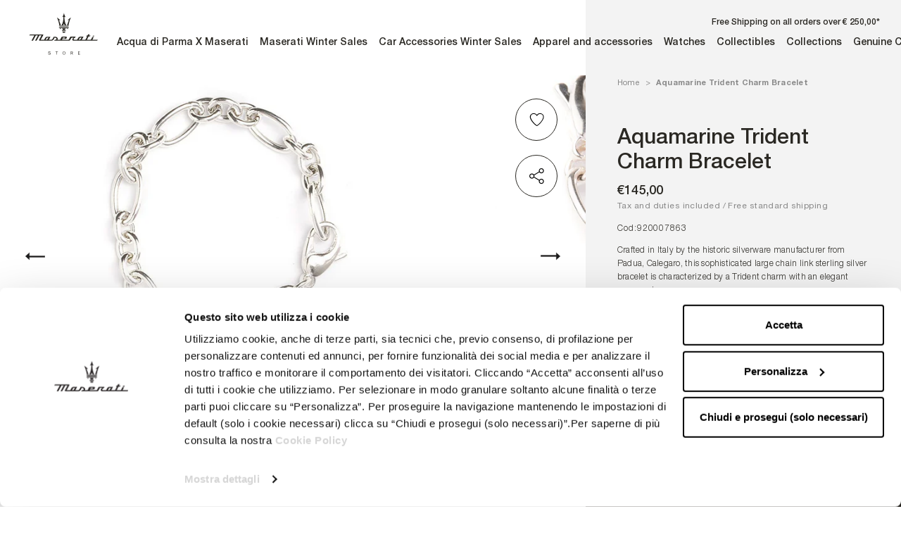

--- FILE ---
content_type: text/html; charset=utf-8
request_url: https://eu.maseratistore.com/products/aquamarine-trident-charm-bracelet-920007863
body_size: 74020
content:
<!doctype html>




<html class="no-js c-cur" lang="en">
  <head>





    <script async src="//eu.maseratistore.com/cdn/shop/t/47/assets/geolizr-lib.js?v=61503300489487174941746437208" type="text/javascript"></script>

<script>
    if(typeof Geolizr === "undefined") {
        var Geolizr = {};
        Geolizr.currencyDynamicCountry = false;
        Geolizr.version = 20200327;
        Geolizr.waitforMoneyFormat = true;
    }

    // save geolizr-lib.js url to the sessionStorage
    sessionStorage.setItem('geolizr_lib_url', "//eu.maseratistore.com/cdn/shop/t/47/assets/geolizr-lib.js?v=61503300489487174941746437208");
    if(typeof Geolizr.events === "undefined") Geolizr.events = {};
    if(typeof Geolizr.geolizrEvents === "undefined") Geolizr.geolizrEvents = [];

    Geolizr.config = function(config) {
        Geolizr.currency_widget_enabled = config.currency_widget_enabled === "true" || false;
        Geolizr.shopCurrency = 'EUR';
        Geolizr.shopifyFormatMoneySet = false;
        Geolizr.observeElements = [];
    };

    
    
    
    
    Geolizr.moneyFormats = {};
    
    

    Geolizr.shopifyCurrencyList = [];
    Geolizr.shopifyCurrency = {};
    Geolizr.shopifyCurrencyListIndex = {};
    let setShopifyCurrencyToGeolizr = function() {
        let GeolizrEachCurrency = {};
        
        GeolizrEachCurrency = {
            "iso_code": "EUR",
            "name": "Euro",
            "symbol": "€",
            "shop_currency": true
        };
        if(GeolizrEachCurrency.shop_currency) {
            Geolizr.shopifyCurrency = GeolizrEachCurrency;
        }
        Geolizr.shopifyCurrencyList.push(GeolizrEachCurrency);
        Geolizr.shopifyCurrencyListIndex[GeolizrEachCurrency.iso_code] = Geolizr.shopifyCurrencyList.indexOf(GeolizrEachCurrency);
        
    }

    setShopifyCurrencyToGeolizr();
    /* Geolizr Provider Setter */
    Geolizr.presetService = false;
    Geolizr.activateIpInfo = function(accessKey) { Geolizr.presetService = { name: 'ipInfo', accessKey: accessKey }; };
    Geolizr.activateLovelyAppProvider = function() { Geolizr.presetService = { name: 'lovelyAppProvider' }; };
    Geolizr.activateIpApiCo = function(accessKey) { Geolizr.presetService = { name: 'ipApiCo', accessKey: accessKey }; };
    Geolizr.activateDbIpProvider = function(accessKey) { Geolizr.presetService = { name: 'dbIpProvider', accessKey: accessKey }; };
    Geolizr.activateIpStackProvider = function(accessKey) { Geolizr.presetService = { name: 'ipStackProvider', accessKey: accessKey }; };
    Geolizr.activateGeolizrIPApiProvider = function(accessKey) { Geolizr.presetService = { name: 'geolizrIpApiProvider', accessKey: accessKey }; };

    

    /* Service Aliase */
    Geolizr.activateFreegeoip = Geolizr.activateIpStackProvider;
    Geolizr.requestLocaleRootUrl = "\/";
    Geolizr.addSystemEventListener = function(name, callback) {
        if (typeof Geolizr.realInit !== 'undefined') {
            Geolizr.realInit(function($) {
                callback({jquery: $});
            })
        } else {
            Geolizr.geolizrEvents.push(new CustomEvent(name));
            document.addEventListener(name, callback);
        }
    };

    Geolizr.addEventListener = function(name, callback, priority) {
        if(typeof priority == "undefined") priority = 100;
        if(typeof Geolizr.realAddEventListener === "undefined") {
            if (!Geolizr.events[name]) Geolizr.events[name] = [];
            Geolizr.events[name].push({callback: callback, priority: priority});
        } else {
            Geolizr.realAddEventListener(name, callback, priority);
        }
    };

    Geolizr.getGeoData = function(callback) {
        if(typeof Geolizr.realGetGeoData === "undefined") {
            Geolizr.addEventListener('geolizr.init', function() {
                Geolizr.getGeoData(callback);
            }, 200)
        } else {
            Geolizr.realGetGeoData(callback);
        }
    };

    Geolizr.init = function(callback, priority) {
        if(typeof Geolizr.realInit === "undefined")
            Geolizr.addEventListener("geolizr.init", callback, priority);
        else
            Geolizr.realInit(callback, priority);
    };


    Geolizr.notification_widget_enabled = false;
    Geolizr.popup_widget_enabled = false;
    Geolizr.api_widget_enabled = false;
    Geolizr.currency_widget_enabled = false;
    Geolizr.redirect_widget_enabled = true;

    Geolizr.enables = {
        'notification_widget_enabled': Geolizr.notification_widget_enabled,
        'popup_widget_enabled': Geolizr.popup_widget_enabled,
        'api_widget_enabled': Geolizr.api_widget_enabled,
        'currency_widget_enabled': Geolizr.currency_widget_enabled,
        'redirect_widget_enabled': Geolizr.redirect_widget_enabled
    };

    if(Geolizr.popup_widget_enabled || Geolizr.notification_widget_enabled || Geolizr.currency_widget_enabled) {
        
        Geolizr.geolizrCssFile = "//eu.maseratistore.com/cdn/shop/t/47/assets/geolizr-lib.css?v=59017386019965299001701788987";
        
    }

    
    Geolizr.init(function($) {
        $('body').addClass('geolizr-redirect-loading');
        Geolizr.addEventListener('redirect.notExecuted', function(result) {
            $('body').removeClass('geolizr-redirect-loading');
            if(result.code === "200") {
                $('body').addClass('geolizr-redirect-start');
            } else {
                $('body').addClass('geolizr-redirect-blocked');
            }
        });
    });

    Geolizr.addSystemEventListener('geolizr.init.redirect', function(e) {
        let $ = e.jquery;
        Geolizr.getGeoData(function() {
            Geolizr.redirects = {"11308":{"id":11308,"shop":9322,"type":"url","url":"https://eu.maseratistore.com/%path_without_locale%","ignoreReferrers":"www.maseratistore.com,eu.maseratistore.com,row.maseratistore.com,uk.maseratistore.com,us.maseratistore.com","filterlistType":"none","filterlistUrls":null},"11309":{"id":11309,"shop":9322,"type":"url","url":"https://uk.maseratistore.com/%path_without_locale%","ignoreReferrers":"www.maseratistore.com,eu.maseratistore.com,row.maseratistore.com,uk.maseratistore.com,us.maseratistore.com","filterlistType":"none","filterlistUrls":null},"11310":{"id":11310,"shop":9322,"type":"url","url":"https://us.maseratistore.com/%path_without_locale%","ignoreReferrers":"www.maseratistore.com,eu.maseratistore.com,row.maseratistore.com,uk.maseratistore.com,us.maseratistore.com","filterlistType":"none","filterlistUrls":null},"11311":{"id":11311,"shop":9322,"type":"url","url":"https://row.maseratistore.com/%path_without_locale%","ignoreReferrers":"www.maseratistore.com,eu.maseratistore.com,row.maseratistore.com,uk.maseratistore.com,us.maseratistore.com","filterlistType":"none","filterlistUrls":null},"11324":{"id":11324,"shop":9322,"type":"url","url":"https://eu.maseratistore.com/it/%path_without_locale%","ignoreReferrers":"www.maseratistore.com,eu.maseratistore.com,row.maseratistore.com,uk.maseratistore.com,us.maseratistore.com","filterlistType":"none","filterlistUrls":null},"11326":{"id":11326,"shop":9322,"type":"url","url":"https://eu.maseratistore.com/es/%path_without_locale%","ignoreReferrers":"www.maseratistore.com,eu.maseratistore.com,row.maseratistore.com,uk.maseratistore.com,us.maseratistore.com","filterlistType":"none","filterlistUrls":null},"11327":{"id":11327,"shop":9322,"type":"url","url":"https://eu.maseratistore.com/de/%path_without_locale%","ignoreReferrers":"www.maseratistore.com,eu.maseratistore.com,row.maseratistore.com,uk.maseratistore.com,us.maseratistore.com","filterlistType":"none","filterlistUrls":null},"11328":{"id":11328,"shop":9322,"type":"url","url":"https://eu.maseratistore.com/fr/%path_without_locale%","ignoreReferrers":"www.maseratistore.com,eu.maseratistore.com,row.maseratistore.com,uk.maseratistore.com,us.maseratistore.com","filterlistType":"none","filterlistUrls":null},"11329":{"id":11329,"shop":9322,"type":"url","url":"https://us.maseratistore.com/es/%path_without_locale%","ignoreReferrers":"www.maseratistore.com,eu.maseratistore.com,row.maseratistore.com,uk.maseratistore.com,us.maseratistore.com","filterlistType":"none","filterlistUrls":null},"11331":{"id":11331,"shop":9322,"type":"url","url":"https://row.maseratistore.com/zh-cn/%path_without_locale%","ignoreReferrers":"www.maseratistore.com,eu.maseratistore.com,row.maseratistore.com,uk.maseratistore.com,us.maseratistore.com","filterlistType":"none","filterlistUrls":null},"11332":{"id":11332,"shop":9322,"type":"url","url":"https://row.maseratistore.com/ja/%path_without_locale%","ignoreReferrers":"www.maseratistore.com,eu.maseratistore.com,row.maseratistore.com,uk.maseratistore.com,us.maseratistore.com","filterlistType":"none","filterlistUrls":null}};
            Geolizr.countryToRedirect = {"AL":11308,"AD":11308,"AM":11308,"AT":11308,"AZ":11308,"BY":11308,"BE":11308,"BA":11308,"BG":11308,"HR":11308,"CY":11308,"CZ":11308,"DK":11308,"EE":11308,"FO":11308,"FI":11308,"GE":11308,"GR":11308,"HU":11308,"IS":11308,"IE":11308,"IM":11308,"JE":11308,"KZ":11308,"LV":11308,"LI":11308,"LT":11308,"LU":11308,"MK":11308,"MT":11308,"MD":11308,"MC":11308,"ME":11308,"NL":11308,"NO":11308,"PL":11308,"PT":11308,"RO":11308,"RU":11308,"SM":11308,"RS":11308,"SK":11308,"SI":11308,"SE":11308,"CH":11308,"TR":11308,"UA":11308,"VA":11308,"GI":11309,"GB":11309,"AU":11310,"CA":11310,"NZ":11310,"US":11310,"IN":11311,"MY":11311,"PH":11311,"SA":11311,"SG":11311,"ZA":11311,"KR":11311,"TW":11311,"TH":11311,"AE":11311,"IT":11324,"ES":11326,"DE":11327,"FR":11328,"CL":11329,"MX":11329,"PR":11329,"CN":11331,"JP":11332};
            Geolizr.redirect();
        }, true);
    });
    

</script>
<style>
    .geolizr-currency-switch-wrapper { visibility: hidden; }
    #geolizr-notification{position:fixed!important;top:0!important;left:0!important;margin:0!important;padding:0!important;width:100%!important;height:auto!important;min-height:0!important;max-height:none!important;z-index:10000000!important}
    #geolizr-notification>#geolizr-notification-message-wrapper{text-align:center!important;width:100%!important;padding:10px;-webkit-box-shadow:10px 10px 5px 0 rgba(143,143,143,.35);-moz-box-shadow:10px 10px 5px 0 rgba(143,143,143,.35);box-shadow:10px 10px 5px 0 rgba(143,143,143,.35)}
    #geolizr-dismiss-notification{box-sizing:content-box;padding:5px!important;margin:0!important;position:absolute!important;right:8px!important;text-decoration:none!important;font-family:Arial,serif ! important;top:8px!important;height:15px!important;border-radius:15px;width:15px!important;line-height:16px;font-size:20px;font-weight:700;cursor:pointer;display:inline-block}
    .geolizr-popup-background{position:fixed;top:0;left:0;right:0;bottom:0;height:100%;width:100%;z-index:10000005!important}
    .geolizr-popup{position:fixed!important;width:560px!important;height:400px!important;z-index:10000010!important;border:1px solid grey}
    .geolizr-popup.gp-center{top:50%!important;left:50%!important;margin-top:-200px!important;margin-left:-280px!important}
    .geolizr-popup.gp-mobile{width:84%!important;height:84%!important;top:0!important;left:0!important;margin:8%}
    #geolizr-popup-content-iframe{width:100%!important;height:100%!important;border:0}
    .slideInDown { -webkit-animation-name: slideInDown; animation-name: slideInDown; -webkit-animation-duration: 1s; animation-duration: 1s; -webkit-animation-fill-mode: both; animation-fill-mode: both; }
    @-webkit-keyframes slideInDown { 0% { -webkit-transform: translateY(-100%); transform: translateY(-100%); visibility: visible;} 100% {-webkit-transform: translateY(0); transform: translateY(0); } }
    @keyframes slideInDown { 0% {-webkit-transform: translateY(-100%); transform: translateY(-100%);visibility: visible; } 100% { -webkit-transform: translateY(0); transform: translateY(0); } }
    .geolizr-currency-switch-wrapper.geolizr-absolute-auto{z-index:10000000;position:fixed}
    .geolizr-currency-switch-wrapper{z-index:10000000!important;height:20px;width:85px;position:relative}
    .geolizr-currency-switcher{padding:1px 10px;margin:0;width:85px;height:30px;border-radius:4px;box-sizing: border-box;}
    .geolizr-currency-links{overflow:scroll;overflow-x:hidden;border-radius:4px;padding:5px 10px;margin:0;list-style:none;line-height:1.42857143;background-color:#fff;width:82px;max-height:200px;display:none}
    .geolizr-currency-switch-wrapper .geolizr-currency-links-up{bottom:30px;position:absolute}
    .geolizr-currency-switch-wrapper .geolizr-currency-links-down{top:30px;position:absolute}
    li.geolizr-currency-list-li{float:none!important;margin:0!important;padding:0 0 0 10px}
    .geolizr-currency-list-link{white-space:nowrap}
    .geolizr-currency-link i,.geolizr-currency-list-link i{width:16px!important;height:11px}
    [class^="famfamfam-flag"]{display:inline-block;width:16px;height:11px;line-height:11px}
    .no-scroll .geolizr-currency-links { overflow: hidden; width: 60px; left: 23px; text-align: left;}
    .geolizr-currency-switcher-value{width:42px;min-width:42px;max-width:42px;display:inline-block;text-align:left}
    .geolizr-currency-switcher-arrow-down,.geolizr-currency-switcher-arrow-up{content:"s";position:absolute;right:5px;top:5px;width:14px;height:14px;margin:0}
    .geolizr-currency-switcher-arrow-down,.geolizr-currency-switcher-arrow-up{ transition: transform .2s ease-in-out;content: ""; background-image: url("data:image/svg+xml;charset=UTF-8,%3csvg xmlns='http://www.w3.org/2000/svg' viewBox='0 0 14.0 14.0' height='14.0px' width='14.0px' style='position: absolute;'%3e%3cpath d='M1 4.5 L7.0 10.5 L13.0 4.5' fill='transparent' stroke='%23000' stroke-width='1px'%3e%3c/path%3e%3c/svg%3e"); }
    .open .geolizr-currency-switcher-arrow-down,.geolizr-currency-switcher-arrow-up{transform:rotate(180deg)}
    .open .geolizr-currency-switcher-arrow-up{transform:rotate(0deg)}
    .geolizr-selectable-currency{width:42px;min-width:42px;max-width:42px;display:inline-block;text-align:left}
    .geolizr-shop-currency{width:42px;min-width:42px;max-width:42px;display:inline-block}
    .geolizr-currency-link li{padding:0;margin:0}
    #geolizr-notification-spanner{width:100%!important;line-height:4px!important;height:4px!important;min-height:4px!important;max-height:4px!important}
    body.geolizr-popup-open { overflow: hidden; }
</style>

    <meta charset="utf-8">
    <meta http-equiv="X-UA-Compatible" content="IE=edge,chrome=1">
    <meta name="viewport" content="width=device-width, initial-scale=1.0, height=device-height, minimum-scale=1.0, maximum-scale=1.0">
    <meta name="theme-color" content="">

    <title>
      Aquamarine Trident Charm Bracelet &ndash; MaseratiStore
    </title><meta name="description" content="Crafted in Italy by the historic silverware manufacturer from Padua, Calegaro, this sophisticated large chain link sterling silver bracelet is characterized by a Trident charm with an elegant aquamarine finish. Calegaro certificate of guarantee and authenticity."><link rel="canonical" href="https://eu.maseratistore.com/products/aquamarine-trident-charm-bracelet-920007863"><link rel="shortcut icon" href="//eu.maseratistore.com/cdn/shop/files/favicon_96x.png?v=1623686007" type="image/png"><meta property="og:type" content="product">
  <meta property="og:title" content="Aquamarine Trident Charm Bracelet"><meta property="og:image" content="http://eu.maseratistore.com/cdn/shop/products/920007863_02.jpg?v=1631714073">
    <meta property="og:image:secure_url" content="https://eu.maseratistore.com/cdn/shop/products/920007863_02.jpg?v=1631714073">
    <meta property="og:image:width" content="1200">
    <meta property="og:image:height" content="1200"><meta property="product:price:amount" content="145,00">
  <meta property="product:price:currency" content="EUR"><meta property="og:description" content="Crafted in Italy by the historic silverware manufacturer from Padua, Calegaro, this sophisticated large chain link sterling silver bracelet is characterized by a Trident charm with an elegant aquamarine finish. Calegaro certificate of guarantee and authenticity."><meta property="og:url" content="https://eu.maseratistore.com/products/aquamarine-trident-charm-bracelet-920007863">
<meta property="og:site_name" content="MaseratiStore"><meta name="twitter:card" content="summary"><meta name="twitter:title" content="Aquamarine Trident Charm Bracelet">
  <meta name="twitter:description" content="Crafted in Italy by the historic silverware manufacturer from Padua, Calegaro, this sophisticated large chain link sterling silver bracelet is characterized by a Trident charm with an elegant aquamarine finish. Calegaro certificate of guarantee and authenticity.">
  <meta name="twitter:image" content="https://eu.maseratistore.com/cdn/shop/products/920007863_02_600x600_crop_center.jpg?v=1631714073">
    <style>
  
  

  
  
  

  :root {
    --heading-font-family : 'Helvetica Neue LT Std', "system_ui", -apple-system, 'Segoe UI', Roboto, 'Helvetica Neue', 'Noto Sans', 'Liberation Sans', Arial, sans-serif, 'Apple Color Emoji', 'Segoe UI Emoji', 'Segoe UI Symbol', 'Noto Color Emoji';
    --heading-font-weight: 'normal';
    --heading-font-style: 'normal';

    

    --text-font-family : 'Helvetica Neue LT Std', "system_ui", -apple-system, 'Segoe UI', Roboto, 'Helvetica Neue', 'Noto Sans', 'Liberation Sans', Arial, sans-serif, 'Apple Color Emoji', 'Segoe UI Emoji', 'Segoe UI Symbol', 'Noto Color Emoji';
    --text-font-weight : 'normal';
    --text-font-style  : 'normal';

    

    --base-text-font-size   : 14px;
    --default-text-font-size: 14px;--background          : #ffffff;
    --background-rgb      : 255, 255, 255;
    --light-background    : #ffffff;
    --light-background-rgb: 255, 255, 255;
    --heading-color       : #2a2823;
    --text-color          : #2a2823;
    --text-color-rgb      : 42, 40, 35;
    --text-color-light    : #2a2823;
    --text-color-light-rgb: 42, 40, 35;
    --link-color          : #2a2823;
    --link-color-rgb      : 42, 40, 35;
    --border-color        : #dfdfde;
    --border-color-rgb    : 223, 223, 222;

    --button-background    : #1c1b1b;
    --button-background-rgb: 28, 27, 27;
    --button-text-color    : #ffffff;

    --header-background       : #ffffff;
    --header-heading-color    : #2a2823;
    --header-light-text-color : #2a2823;
    --header-border-color     : #dfdfde;

    --footer-background    : #ffffff;
    --footer-text-color    : #2a2823;
    --footer-heading-color : #2a2823;
    --footer-border-color  : #dfdfde;

    --navigation-background      : #2a2823;
    --navigation-background-rgb  : 42, 40, 35;
    --navigation-text-color      : #ffffff;
    --navigation-text-color-light: rgba(255, 255, 255, 0.5);
    --navigation-border-color    : rgba(255, 255, 255, 0.25);

    --newsletter-popup-background     : #ffffff;
    --newsletter-popup-text-color     : #2a2823;
    --newsletter-popup-text-color-rgb : 42, 40, 35;

    --secondary-elements-background       : #2a2823;
    --secondary-elements-background-rgb   : 42, 40, 35;
    --secondary-elements-text-color       : #ffffff;
    --secondary-elements-text-color-light : rgba(255, 255, 255, 0.5);
    --secondary-elements-border-color     : rgba(255, 255, 255, 0.25);

    --product-sale-price-color    : #f94c43;
    --product-sale-price-color-rgb: 249, 76, 67;

    /* Products */

    --horizontal-spacing-four-products-per-row: 60px;
        --horizontal-spacing-two-products-per-row : 60px;

    --vertical-spacing-four-products-per-row: 60px;
        --vertical-spacing-two-products-per-row : 75px;

    /* Animation */
    --drawer-transition-timing: cubic-bezier(0.645, 0.045, 0.355, 1);
    --header-base-height: 80px; /* We set a default for browsers that do not support CSS variables */

    /* Cursors */
    --cursor-zoom-in-svg    : url(//eu.maseratistore.com/cdn/shop/t/47/assets/cursor-zoom-in.svg?v=170532930330058140181746437211);
    --cursor-zoom-in-2x-svg : url(//eu.maseratistore.com/cdn/shop/t/47/assets/cursor-zoom-in-2x.svg?v=56685658183649387561746437210);
  }
</style>

<script>
  // IE11 does not have support for CSS variables, so we have to polyfill them
  if (!(((window || {}).CSS || {}).supports && window.CSS.supports('(--a: 0)'))) {
    const script = document.createElement('script');
    script.type = 'text/javascript';
    script.src = 'https://cdn.jsdelivr.net/npm/css-vars-ponyfill@2';
    script.onload = function() {
      cssVars({});
    };

    document.getElementsByTagName('head')[0].appendChild(script);
  }
</script>
    <style type="text/css">
    @font-face {
        font-family: 'Helvetica Neue LT Std';
        src: url(' //eu.maseratistore.com/cdn/shop/t/47/assets/HelveticaNeueLTStd--Lt.eot?v=31629550058941746251701788987 ');
        src: url(' //eu.maseratistore.com/cdn/shop/t/47/assets/HelveticaNeueLTStd--Lt.eot?%23iefix&v=31629550058941746251701788987 ') format('embedded-opentype'),
            url(' //eu.maseratistore.com/cdn/shop/t/47/assets/HelveticaNeueLTStd--Lt.woff2?v=4548819790750329051701788987 ') format('woff2'),
            url(' //eu.maseratistore.com/cdn/shop/t/47/assets/HelveticaNeueLTStd--Lt.woff?v=77432234243069482871701788987 ') format('woff'),
            url(' //eu.maseratistore.com/cdn/shop/t/47/assets/HelveticaNeueLTStd--Lt.ttf?v=17188802826339981061701788987 ') format('truetype'),
            url(' //eu.maseratistore.com/cdn/shop/t/47/assets/HelveticaNeueLTStd--Lt.svg%23HelveticaNeueLTStd--Lt?v=17474 ') format('svg');
        font-weight: 300;
        font-style: normal;
        font-display: swap;
    }
    @font-face {
        font-family: 'Helvetica Neue LT Std';
        src: url(' //eu.maseratistore.com/cdn/shop/t/47/assets/HelveticaNeueLTStd--Roman.eot?v=81296877478358183961701788987 ');
        src: url(' //eu.maseratistore.com/cdn/shop/t/47/assets/HelveticaNeueLTStd--Roman.eot?%23iefix&v=81296877478358183961701788987 ') format('embedded-opentype'),
            url(' //eu.maseratistore.com/cdn/shop/t/47/assets/HelveticaNeueLTStd--Roman.woff2?v=165567789634994174901701788987 ') format('woff2'),
            url(' //eu.maseratistore.com/cdn/shop/t/47/assets/HelveticaNeueLTStd--Roman.woff?v=81940470417618065441701788987 ') format('woff'),
            url(' //eu.maseratistore.com/cdn/shop/t/47/assets/HelveticaNeueLTStd--Roman.ttf?v=32336727018206435761701788987 ') format('truetype'),
            url(' //eu.maseratistore.com/cdn/shop/t/47/assets/HelveticaNeueLTStd--Roman.svg%23HelveticaNeueLTStd--Roman?v=17474 ') format('svg');
        font-weight: normal;
        font-style: normal;
        font-display: swap;
    }
    @font-face {
        font-family: 'Helvetica Neue LT Std';
        src: url(' //eu.maseratistore.com/cdn/shop/t/47/assets/HelveticaNeueLTStd--Md.eot?v=74942582463464551751701788987 ');
        src: url(' //eu.maseratistore.com/cdn/shop/t/47/assets/HelveticaNeueLTStd--Md.eot?%23iefix&v=74942582463464551751701788987 ') format('embedded-opentype'),
            url(' //eu.maseratistore.com/cdn/shop/t/47/assets/HelveticaNeueLTStd--Md.woff2?v=43272353785631499491701788987 ') format('woff2'),
            url(' //eu.maseratistore.com/cdn/shop/t/47/assets/HelveticaNeueLTStd--Md.woff?v=148452015855565884631701788987 ') format('woff'),
            url(' //eu.maseratistore.com/cdn/shop/t/47/assets/HelveticaNeueLTStd--Md.ttf?v=6412949639233192401701788987 ') format('truetype'),
            url(' //eu.maseratistore.com/cdn/shop/t/47/assets/HelveticaNeueLTStd--Md.svg%23HelveticaNeueLTStd--Md?v=17474 ') format('svg');
        font-weight: 500;
        font-style: normal;
        font-display: swap;
    }
    @font-face {
        font-family: 'Helvetica Neue LT Std';
        src: url(' //eu.maseratistore.com/cdn/shop/t/47/assets/HelveticaNeueLTStd--Bd.eot?v=153836610837627530591701788987 ');
        src: url(' //eu.maseratistore.com/cdn/shop/t/47/assets/HelveticaNeueLTStd--Bd.eot?%23iefix&v=153836610837627530591701788987 ') format('embedded-opentype'),
            url(' //eu.maseratistore.com/cdn/shop/t/47/assets/HelveticaNeueLTStd--Bd.woff2?v=180562058810713484211701788987 ') format('woff2'),
            url(' //eu.maseratistore.com/cdn/shop/t/47/assets/HelveticaNeueLTStd--Bd.woff?v=111097412898959864241701788987 ') format('woff'),
            url(' //eu.maseratistore.com/cdn/shop/t/47/assets/HelveticaNeueLTStd--Bd.ttf?v=15155037831811014071701788987 ') format('truetype'),
            url(' //eu.maseratistore.com/cdn/shop/t/47/assets/HelveticaNeueLTStd--Bd.svg%23HelveticaNeueLTStd--Bd?v=17474 ') format('svg');
        font-weight: bold;
        font-style: normal;
        font-display: swap;
    }
</style>

    <script>window.performance && window.performance.mark && window.performance.mark('shopify.content_for_header.start');</script><meta id="shopify-digital-wallet" name="shopify-digital-wallet" content="/55759634600/digital_wallets/dialog">
<meta name="shopify-checkout-api-token" content="407d08075ccf253a7c57d8d9d99a8d67">
<meta id="in-context-paypal-metadata" data-shop-id="55759634600" data-venmo-supported="false" data-environment="production" data-locale="en_US" data-paypal-v4="true" data-currency="EUR">
<link rel="alternate" hreflang="x-default" href="https://eu.maseratistore.com/products/aquamarine-trident-charm-bracelet-920007863">
<link rel="alternate" hreflang="en-IT" href="https://eu.maseratistore.com/products/aquamarine-trident-charm-bracelet-920007863">
<link rel="alternate" hreflang="fr-IT" href="https://eu.maseratistore.com/fr/products/aquamarine-trident-charm-bracelet-920007863">
<link rel="alternate" hreflang="de-IT" href="https://eu.maseratistore.com/de/products/aquamarine-trident-charm-bracelet-920007863">
<link rel="alternate" hreflang="it-IT" href="https://eu.maseratistore.com/it/products/aquamarine-trident-charm-bracelet-920007863">
<link rel="alternate" hreflang="es-IT" href="https://eu.maseratistore.com/es/products/aquamarine-trident-charm-bracelet-920007863">
<link rel="alternate" type="application/json+oembed" href="https://eu.maseratistore.com/products/aquamarine-trident-charm-bracelet-920007863.oembed">
<script async="async" src="/checkouts/internal/preloads.js?locale=en-IT"></script>
<script id="shopify-features" type="application/json">{"accessToken":"407d08075ccf253a7c57d8d9d99a8d67","betas":["rich-media-storefront-analytics"],"domain":"eu.maseratistore.com","predictiveSearch":true,"shopId":55759634600,"locale":"en"}</script>
<script>var Shopify = Shopify || {};
Shopify.shop = "maseratistore.myshopify.com";
Shopify.locale = "en";
Shopify.currency = {"active":"EUR","rate":"1.0"};
Shopify.country = "IT";
Shopify.theme = {"name":"Production","id":156044951897,"schema_name":"Prestige","schema_version":"4.13.0","theme_store_id":855,"role":"main"};
Shopify.theme.handle = "null";
Shopify.theme.style = {"id":null,"handle":null};
Shopify.cdnHost = "eu.maseratistore.com/cdn";
Shopify.routes = Shopify.routes || {};
Shopify.routes.root = "/";</script>
<script type="module">!function(o){(o.Shopify=o.Shopify||{}).modules=!0}(window);</script>
<script>!function(o){function n(){var o=[];function n(){o.push(Array.prototype.slice.apply(arguments))}return n.q=o,n}var t=o.Shopify=o.Shopify||{};t.loadFeatures=n(),t.autoloadFeatures=n()}(window);</script>
<script id="shop-js-analytics" type="application/json">{"pageType":"product"}</script>
<script defer="defer" async type="module" src="//eu.maseratistore.com/cdn/shopifycloud/shop-js/modules/v2/client.init-shop-cart-sync_BApSsMSl.en.esm.js"></script>
<script defer="defer" async type="module" src="//eu.maseratistore.com/cdn/shopifycloud/shop-js/modules/v2/chunk.common_CBoos6YZ.esm.js"></script>
<script type="module">
  await import("//eu.maseratistore.com/cdn/shopifycloud/shop-js/modules/v2/client.init-shop-cart-sync_BApSsMSl.en.esm.js");
await import("//eu.maseratistore.com/cdn/shopifycloud/shop-js/modules/v2/chunk.common_CBoos6YZ.esm.js");

  window.Shopify.SignInWithShop?.initShopCartSync?.({"fedCMEnabled":true,"windoidEnabled":true});

</script>
<script>(function() {
  var isLoaded = false;
  function asyncLoad() {
    if (isLoaded) return;
    isLoaded = true;
    var urls = ["\/\/cdn.shopify.com\/s\/files\/1\/0257\/0108\/9360\/t\/85\/assets\/usf-license.js?shop=maseratistore.myshopify.com","\/\/cdn.shopify.com\/s\/files\/1\/0257\/0108\/9360\/t\/85\/assets\/usf-license.js?shop=maseratistore.myshopify.com","https:\/\/nulls.solutions\/shopify\/gift-wrap\/app\/js\/nulls-gift-wrap.js?shop=maseratistore.myshopify.com","\/\/secure.apps.shappify.com\/apps\/csp\/customer_pricing.php?shop=maseratistore.myshopify.com","https:\/\/cp.boldapps.net\/csp_install_check.js?shop=maseratistore.myshopify.com","https:\/\/cp.boldapps.net\/js\/cspqb.js?shop=maseratistore.myshopify.com","https:\/\/codicebusiness.shinystat.com\/cgi-bin\/getcod.cgi?USER=TRO-maseratistorecom\u0026NODW=yes\u0026SHAV=1.0.3\u0026shop=maseratistore.myshopify.com","https:\/\/cdn.hextom.com\/js\/eventpromotionbar.js?shop=maseratistore.myshopify.com"];
    for (var i = 0; i < urls.length; i++) {
      var s = document.createElement('script');
      s.type = 'text/javascript';
      s.async = true;
      s.src = urls[i];
      var x = document.getElementsByTagName('script')[0];
      x.parentNode.insertBefore(s, x);
    }
  };
  if(window.attachEvent) {
    window.attachEvent('onload', asyncLoad);
  } else {
    window.addEventListener('load', asyncLoad, false);
  }
})();</script>
<script id="__st">var __st={"a":55759634600,"offset":3600,"reqid":"ba0b9c27-32a2-4a60-9e0c-9df23f75a7c1-1768892759","pageurl":"eu.maseratistore.com\/products\/aquamarine-trident-charm-bracelet-920007863","u":"b8e7d411a3f6","p":"product","rtyp":"product","rid":6900201652392};</script>
<script>window.ShopifyPaypalV4VisibilityTracking = true;</script>
<script id="captcha-bootstrap">!function(){'use strict';const t='contact',e='account',n='new_comment',o=[[t,t],['blogs',n],['comments',n],[t,'customer']],c=[[e,'customer_login'],[e,'guest_login'],[e,'recover_customer_password'],[e,'create_customer']],r=t=>t.map((([t,e])=>`form[action*='/${t}']:not([data-nocaptcha='true']) input[name='form_type'][value='${e}']`)).join(','),a=t=>()=>t?[...document.querySelectorAll(t)].map((t=>t.form)):[];function s(){const t=[...o],e=r(t);return a(e)}const i='password',u='form_key',d=['recaptcha-v3-token','g-recaptcha-response','h-captcha-response',i],f=()=>{try{return window.sessionStorage}catch{return}},m='__shopify_v',_=t=>t.elements[u];function p(t,e,n=!1){try{const o=window.sessionStorage,c=JSON.parse(o.getItem(e)),{data:r}=function(t){const{data:e,action:n}=t;return t[m]||n?{data:e,action:n}:{data:t,action:n}}(c);for(const[e,n]of Object.entries(r))t.elements[e]&&(t.elements[e].value=n);n&&o.removeItem(e)}catch(o){console.error('form repopulation failed',{error:o})}}const l='form_type',E='cptcha';function T(t){t.dataset[E]=!0}const w=window,h=w.document,L='Shopify',v='ce_forms',y='captcha';let A=!1;((t,e)=>{const n=(g='f06e6c50-85a8-45c8-87d0-21a2b65856fe',I='https://cdn.shopify.com/shopifycloud/storefront-forms-hcaptcha/ce_storefront_forms_captcha_hcaptcha.v1.5.2.iife.js',D={infoText:'Protected by hCaptcha',privacyText:'Privacy',termsText:'Terms'},(t,e,n)=>{const o=w[L][v],c=o.bindForm;if(c)return c(t,g,e,D).then(n);var r;o.q.push([[t,g,e,D],n]),r=I,A||(h.body.append(Object.assign(h.createElement('script'),{id:'captcha-provider',async:!0,src:r})),A=!0)});var g,I,D;w[L]=w[L]||{},w[L][v]=w[L][v]||{},w[L][v].q=[],w[L][y]=w[L][y]||{},w[L][y].protect=function(t,e){n(t,void 0,e),T(t)},Object.freeze(w[L][y]),function(t,e,n,w,h,L){const[v,y,A,g]=function(t,e,n){const i=e?o:[],u=t?c:[],d=[...i,...u],f=r(d),m=r(i),_=r(d.filter((([t,e])=>n.includes(e))));return[a(f),a(m),a(_),s()]}(w,h,L),I=t=>{const e=t.target;return e instanceof HTMLFormElement?e:e&&e.form},D=t=>v().includes(t);t.addEventListener('submit',(t=>{const e=I(t);if(!e)return;const n=D(e)&&!e.dataset.hcaptchaBound&&!e.dataset.recaptchaBound,o=_(e),c=g().includes(e)&&(!o||!o.value);(n||c)&&t.preventDefault(),c&&!n&&(function(t){try{if(!f())return;!function(t){const e=f();if(!e)return;const n=_(t);if(!n)return;const o=n.value;o&&e.removeItem(o)}(t);const e=Array.from(Array(32),(()=>Math.random().toString(36)[2])).join('');!function(t,e){_(t)||t.append(Object.assign(document.createElement('input'),{type:'hidden',name:u})),t.elements[u].value=e}(t,e),function(t,e){const n=f();if(!n)return;const o=[...t.querySelectorAll(`input[type='${i}']`)].map((({name:t})=>t)),c=[...d,...o],r={};for(const[a,s]of new FormData(t).entries())c.includes(a)||(r[a]=s);n.setItem(e,JSON.stringify({[m]:1,action:t.action,data:r}))}(t,e)}catch(e){console.error('failed to persist form',e)}}(e),e.submit())}));const S=(t,e)=>{t&&!t.dataset[E]&&(n(t,e.some((e=>e===t))),T(t))};for(const o of['focusin','change'])t.addEventListener(o,(t=>{const e=I(t);D(e)&&S(e,y())}));const B=e.get('form_key'),M=e.get(l),P=B&&M;t.addEventListener('DOMContentLoaded',(()=>{const t=y();if(P)for(const e of t)e.elements[l].value===M&&p(e,B);[...new Set([...A(),...v().filter((t=>'true'===t.dataset.shopifyCaptcha))])].forEach((e=>S(e,t)))}))}(h,new URLSearchParams(w.location.search),n,t,e,['guest_login'])})(!0,!0)}();</script>
<script integrity="sha256-4kQ18oKyAcykRKYeNunJcIwy7WH5gtpwJnB7kiuLZ1E=" data-source-attribution="shopify.loadfeatures" defer="defer" src="//eu.maseratistore.com/cdn/shopifycloud/storefront/assets/storefront/load_feature-a0a9edcb.js" crossorigin="anonymous"></script>
<script data-source-attribution="shopify.dynamic_checkout.dynamic.init">var Shopify=Shopify||{};Shopify.PaymentButton=Shopify.PaymentButton||{isStorefrontPortableWallets:!0,init:function(){window.Shopify.PaymentButton.init=function(){};var t=document.createElement("script");t.src="https://eu.maseratistore.com/cdn/shopifycloud/portable-wallets/latest/portable-wallets.en.js",t.type="module",document.head.appendChild(t)}};
</script>
<script data-source-attribution="shopify.dynamic_checkout.buyer_consent">
  function portableWalletsHideBuyerConsent(e){var t=document.getElementById("shopify-buyer-consent"),n=document.getElementById("shopify-subscription-policy-button");t&&n&&(t.classList.add("hidden"),t.setAttribute("aria-hidden","true"),n.removeEventListener("click",e))}function portableWalletsShowBuyerConsent(e){var t=document.getElementById("shopify-buyer-consent"),n=document.getElementById("shopify-subscription-policy-button");t&&n&&(t.classList.remove("hidden"),t.removeAttribute("aria-hidden"),n.addEventListener("click",e))}window.Shopify?.PaymentButton&&(window.Shopify.PaymentButton.hideBuyerConsent=portableWalletsHideBuyerConsent,window.Shopify.PaymentButton.showBuyerConsent=portableWalletsShowBuyerConsent);
</script>
<script data-source-attribution="shopify.dynamic_checkout.cart.bootstrap">document.addEventListener("DOMContentLoaded",(function(){function t(){return document.querySelector("shopify-accelerated-checkout-cart, shopify-accelerated-checkout")}if(t())Shopify.PaymentButton.init();else{new MutationObserver((function(e,n){t()&&(Shopify.PaymentButton.init(),n.disconnect())})).observe(document.body,{childList:!0,subtree:!0})}}));
</script>
<link id="shopify-accelerated-checkout-styles" rel="stylesheet" media="screen" href="https://eu.maseratistore.com/cdn/shopifycloud/portable-wallets/latest/accelerated-checkout-backwards-compat.css" crossorigin="anonymous">
<style id="shopify-accelerated-checkout-cart">
        #shopify-buyer-consent {
  margin-top: 1em;
  display: inline-block;
  width: 100%;
}

#shopify-buyer-consent.hidden {
  display: none;
}

#shopify-subscription-policy-button {
  background: none;
  border: none;
  padding: 0;
  text-decoration: underline;
  font-size: inherit;
  cursor: pointer;
}

#shopify-subscription-policy-button::before {
  box-shadow: none;
}

      </style>

<script>window.performance && window.performance.mark && window.performance.mark('shopify.content_for_header.end');</script>



    <link rel="stylesheet" href="//eu.maseratistore.com/cdn/shop/t/47/assets/theme.css?v=158522878122055183111746437209?1768892759">
    <link href="//eu.maseratistore.com/cdn/shop/t/47/assets/custom.css?v=89917969515787036401703237033" rel="stylesheet" type="text/css" media="all" />

    <script>// This allows to expose several variables to the global scope, to be used in scripts
      window.theme = {
        pageType: "product",
        moneyFormat: "€{{amount_with_comma_separator}}",
        moneyWithCurrencyFormat: "€{{amount_with_comma_separator}} EUR",
        productImageSize: "natural",
        searchMode: "product,article",
        showPageTransition: false,
        showElementStaggering: true,
        showImageZooming: true
      };

      window.routes = {
        rootUrl: "\/",
        rootUrlWithoutSlash: '',
        cartUrl: "\/cart",
        cartAddUrl: "\/cart\/add",
        cartChangeUrl: "\/cart\/change",
        searchUrl: "\/search",
        productRecommendationsUrl: "\/recommendations\/products"
      };

      window.languages = {
        cartAddNote: "Add Order Note",
        cartEditNote: "Edit Order Note",
        productImageLoadingError: "This image could not be loaded. Please try to reload the page.",
        productFormAddToCart: "Add to cart",
        productFormUnavailable: "Unavailable",
        productFormSoldOut: "Sold Out",
        shippingEstimatorOneResult: "1 option available:",
        shippingEstimatorMoreResults: "{{count}} options available:",
        shippingEstimatorNoResults: "No shipping could be found"
      };

      window.lazySizesConfig = {
        loadHidden: false,
        hFac: 0.5,
        expFactor: 2,
        ricTimeout: 150,
        lazyClass: 'Image--lazyLoad',
        loadingClass: 'Image--lazyLoading',
        loadedClass: 'Image--lazyLoaded'
      };

      document.documentElement.className = document.documentElement.className.replace('no-js', 'js');
      document.documentElement.style.setProperty('--window-height', window.innerHeight + 'px');

      // We do a quick detection of some features (we could use Modernizr but for so little...)
      (function() {
        document.documentElement.className += ((window.CSS && window.CSS.supports('(position: sticky) or (position: -webkit-sticky)')) ? ' supports-sticky' : ' no-supports-sticky');
        document.documentElement.className += (window.matchMedia('(-moz-touch-enabled: 1), (hover: none)')).matches ? ' no-supports-hover' : ' supports-hover';
      }());

      window.preoder_listing_addtocart = "Add to Cart";
      window.preoder_listing_preorder = "Preorder";
      window.preoder_listing_sold_out = "Sold Out";
      window.preoder_listing_comingsoon = "Coming Soon";
      window.preoder_listing_sold_out_popover = "not available";
      window.preoder_listing_comingsoon_popover = "coming soon";
      window.preoder_listing_disclaimer = "Products purchased through the preorder mode, will be available from: ";
      window.preoder_listing_tax_disclaimer = "Tax included";
      window.preoder_listing_months = {
        1:"Jan",
        2:"Feb",
        3:"Mar",
        4:"Apr",
        5:"May",
        6:"Jun",
        7:"Jul",
        8:"Aug",
        9:"Sep",
        10:"Oct",
        11:"Nov",
        12:"Dec"
      };
    </script>

    <script src="//eu.maseratistore.com/cdn/shop/t/47/assets/lazysizes.min.js?v=174358363404432586981701788987" async></script><script src="https://polyfill-fastly.net/v3/polyfill.min.js?unknown=polyfill&features=fetch,Element.prototype.closest,Element.prototype.remove,Element.prototype.classList,Array.prototype.includes,Array.prototype.fill,Object.assign,CustomEvent,IntersectionObserver,IntersectionObserverEntry,URL" defer></script>

    <script type="text/javascript">
      
    </script>

    <script>
      var shopNameCountry = "MaseratiStore";
    </script>

    <script src="//eu.maseratistore.com/cdn/shop/t/47/assets/libs.min.js?v=130385614292269660141701788987" defer></script>
    <script src="//eu.maseratistore.com/cdn/shop/t/47/assets/theme.min.js?v=107191093023762240091701788987" defer></script>
    <script src="//eu.maseratistore.com/cdn/shop/t/47/assets/custom.js?v=151616852689339164651746437207" defer></script>
    <script src="//eu.maseratistore.com/cdn/shop/t/47/assets/custom-libs.min.js?v=45155138883558693231701788987" defer></script>

    <script>
      (function () {
        window.onpageshow = function() {
          if (window.theme.showPageTransition) {
            var pageTransition = document.querySelector('.PageTransition');

            if (pageTransition) {
              pageTransition.style.visibility = 'visible';
              pageTransition.style.opacity = '0';
            }
          }

          // When the page is loaded from the cache, we have to reload the cart content
          document.documentElement.dispatchEvent(new CustomEvent('cart:refresh', {
            bubbles: true
          }));
        };
      })();

      var isPageFullPage = false;
      
    </script>

    
  <script type="application/ld+json">
  {
    "@context": "http://schema.org",
    "@type": "Product",
    "offers": [{
          "@type": "Offer",
          "name": "Aquamarine Trident Charm Bracelet",
          "availability":"https://schema.org/OutOfStock",
          "price": 145.0,
          "priceCurrency": "EUR",
          "priceValidUntil": "2026-01-30","sku": "920007863","url": "/products/aquamarine-trident-charm-bracelet-920007863?variant=40464970088616"
        }
],
    "brand": {
      "name": "MaseratiStore"
    },
    "name": "Aquamarine Trident Charm Bracelet",
    "description": "Crafted in Italy by the historic silverware manufacturer from Padua, Calegaro, this sophisticated large chain link sterling silver bracelet is characterized by a Trident charm with an elegant aquamarine finish. Calegaro certificate of guarantee and authenticity.",
    "category": "",
    "url": "/products/aquamarine-trident-charm-bracelet-920007863",
    "sku": "920007863",
    "image": {
      "@type": "ImageObject",
      "url": "https://eu.maseratistore.com/cdn/shop/products/920007863_02_1024x.jpg?v=1631714073",
      "image": "https://eu.maseratistore.com/cdn/shop/products/920007863_02_1024x.jpg?v=1631714073",
      "name": "Aquamarine Trident Charm Bracelet",
      "width": "1024",
      "height": "1024"
    }
  }
  </script>



  <script type="application/ld+json">
  {
    "@context": "http://schema.org",
    "@type": "BreadcrumbList",
  "itemListElement": [{
      "@type": "ListItem",
      "position": 1,
      "name": "Translation missing: en.general.breadcrumb.home",
      "item": "https://eu.maseratistore.com"
    },{
          "@type": "ListItem",
          "position": 2,
          "name": "Aquamarine Trident Charm Bracelet",
          "item": "https://eu.maseratistore.com/products/aquamarine-trident-charm-bracelet-920007863"
        }]
  }
  </script>


    <!-- Google Consent Mode -->


<script data-cookieconsent="ignore">
    window.dataLayer = window.dataLayer || [];
    function gtag() {
        dataLayer.push(arguments);
    }
    gtag("consent", "default", {
        ad_storage: "denied",
        ad_user_data: "denied",
        ad_personalization: "denied",
        analytics_storage: "granted",
        functionality_storage: "denied",
        personalization_storage: "denied",
        security_storage: "granted",
        wait_for_update: 2000,
    });

    gtag("set", "ads_data_redaction", true);
</script>
<!-- End Google Consent Mode -->
    <script id="Cookiebot" src="https://consent.cookiebot.com/uc.js" data-cbid="846984e4-7b20-4fed-916d-a146bca4aa59" type="text/javascript" async></script><!-- Google Tag Manager -->
<script>

    (function(w,d,s,l,i){w[l]=w[l]||[];w[l].push({'gtm.start':
      new Date().getTime(),event:'gtm.js'});var f=d.getElementsByTagName(s)[0],
      j=d.createElement(s),dl=l!='dataLayer'?'&l='+l:'';j.async=true;j.src=
      'https://www.googletagmanager.com/gtm.js?id='+i+dl;f.parentNode.insertBefore(j,f);
      })(window,document,'script','dataLayer','GTM-KGH3KGN');

</script>
<!-- End Google Tag Manager --><script type="text/javascript">
      var applyLabel = `Apply`,
          filterBy = `Filter`,
          _searchView = `View`,
          _searchResults = `results`;
    </script>

    <link rel="apple-touch-icon" sizes="180x180" href="//eu.maseratistore.com/cdn/shop/t/47/assets/apple-touch-icon.png?v=105393514236312475771701788987">
    <link rel="mask-icon" href="//eu.maseratistore.com/cdn/shop/t/47/assets/safari-pinned-tab.svg?v=137296728853919530161701788987" color="#2a2823">

    <script src="https://ajax.googleapis.com/ajax/libs/jquery/3.5.1/jquery.min.js"></script><script src="https://assets.adobedtm.com/c27de9dbbbdc/2a207c706427/launch-b366deda2a02.min.js"></script>


          <script type="text/javascript" data-cookieconsent="statistics">
    (function(c,l,a,r,i,t,y){
        c[a]=c[a]||function(){(c[a].q=c[a].q||[]).push(arguments)};
        t=l.createElement(r);t.async=1;t.src="https://www.clarity.ms/tag/"+i;
        y=l.getElementsByTagName(r)[0];y.parentNode.insertBefore(t,y);
    })(window, document, "clarity", "script", "tg9z6t4jwb");
</script>

      
<!-- BEGIN app block: shopify://apps/analyzify-ga4-ads-tracking/blocks/app-embed-v4/69637cfd-dd6f-4511-aa97-7037cfb5515c -->


<!-- BEGIN app snippet: an_analyzify_settings -->







<script defer>
  // AN_ANALYZIFY_SETTINGS
  (() => {
    try {
      const startTime = performance.now();
      window.analyzify = window.analyzify || {};
  
      window.analyzify.log = (t, groupName, nestedGroupName) => {
        try {
          const styles = {
            default: 'color:#fff;background:#413389;',
            an_analyzify: 'color:#fff;background:#1f77b4;', 
            an_analyzify_settings: 'color:#fff;background:#ff7f0e;', 
            an_fb: 'color:#fff;background:#2ca02c;', 
            an_criteo: 'color:#fff;background:#d62728;', 
            an_bing: 'color:#fff;background:#9467bd;', 
            an_clarity: 'color:#fff;background:#8c564b;', 
            an_hotjar: 'color:#fff;background:#8c564b;', 
            an_gtm: 'color:#fff;background:#e377c2;', 
            an_klaviyo: 'color:#fff;background:#7f7f7f;', 
            an_pinterest: 'color:#fff;background:#bcbd22;', 
            an_rebuy: 'color:#fff;background:#17becf;', 
            an_tiktok: 'color:#fff;background:#ffbb78;', 
            an_x: 'color:#fff;background:#98df8a;', 
            an_consent: 'color:#fff;background:#ff9896;' 
          };

          if (window.analyzify.logging && t != null) {
            const style = styles[groupName] || styles['default'];
            console.log(`%c[${groupName || 'Analyzify'}]${nestedGroupName ? ` ${nestedGroupName}` : ''}`, style, t);
            analyzify.logs.push(t);
            if (analyzify?.stopAtLog) {
              debugger;
            }
          }
        } catch (error) {
          console.error("Error processing analyzify settings:", error);
        }
      }

      (() => {
        try {
          window.analyzify = {
            ...window.analyzify,
            logging: "" == "true",
            logs: [],
            testing_environment: false,
            consent_version: null,
            initial_load: {},
            variant_changed_with_view_item: false,
            chunk_size: 25,
            properties: {
              GTM: {
                status: true,
                id: "",
                multiple_view_item_list: false,
                feed_country: "",
                feed_region: "",
                feed_language: "",
                merchant_id: "",
                enhanced_params: true,
                replace_session_id: false,
                replace_gclid: false,
                variant_changed: true,
                generate_lead: true,
              },
              GADS: {
                status:false, 
                conversion_linker:false, 
                allow_ad_personalization_signals:false,
                ads_data_redaction:false,
                url_passthrough:false,
                primary: {
                  status:false,
                  id: "",
                  feed_country: "IT",
                  feed_region: "IT",
                  merchant_id: "",
                  feed_language: "",
                  product_id_format: "product_sku", 
                  replace_session_id:false,
                  replace_gclid:false,
                  remarketing: {
                    status:false,
                    gads_remarketing_id_format: "product_sku",
                    events: { 
                      view_item_list: false, 
                      view_item: false,
                      add_to_cart: false,
                      remove_from_cart: false,
                      begin_checkout: false,
                      purchase: false,
                      generate_lead: false,
                    }
                  },
                  conversions: {
                    view_item: {
                        status: false,
                        value: "",
                    },
                    add_to_cart: {
                        status: false,
                        value: "",
                    },
                    begin_checkout: {
                        status: false,
                        value: "",
                    },
                    purchase: {
                        status: false,
                        value: "",
                    },
                    generate_lead: {
                      status: false,
                      value: "",
                    }
                  }
                },
                secondary: {
                  status: false,
                  id: "",
                  feed_country: "",
                  feed_region: "",
                  merchant_id: "",
                  feed_language: "",
                  product_id_format: "product_sku",
                  remarketing: {
                    gads_remarketing_id_format: "product_sku",
                    status: false,
                    events: {
                      view_item_list: false,
                      view_item: false,
                      add_to_cart: false,
                      remove_from_cart: false,
                      begin_checkout: false,
                      purchase: false,
                      generate_lead: false,
                    }
                  },
                  conversions: {
                    view_item: {
                      status: false,
                      value: "",
                    },
                    add_to_cart:{
                      status: false,
                      value: "",
                    },
                    begin_checkout:{
                      status: false,
                      value: "",
                    },
                    purchase:{
                      status: false,
                      value: "",
                    },
                    generate_lead: {
                      status: false,
                      value: "",
                    }
                  }
                }
              },
              GA4: {
                status: false,
                multiple_view_item_list: false,
                enhanced_params: true,
                all_forms: false,
                primary: {
                  status: false,
                  id: "",
                  product_id_format: "product_sku",
                  replace_session_id: false,
                  events: {
                    variant_changed: true,
                    view_item_list: false,
                    select_item: false,
                    nav_click: true,
                    view_item: false,
                    add_to_cart: false,
                    add_to_wishlist: false,
                    view_cart: false,
                    remove_from_cart: false,
                    begin_checkout: false,
                    purchase: false,
                    generate_lead: true,
                    page_404: true,
                  }
                },
                secondary: {
                  status: false,
                  id: "",
                  product_id_format: "product_sku",
                  replace_session_id: false,
                  events: {
                      variant_changed: true,
                      view_item_list: false,
                      select_item: false,
                      nav_click: true,
                      view_item: false,
                      add_to_cart: false,
                      add_to_wishlist: false,
                      view_cart: false,
                      remove_from_cart: false,
                      begin_checkout: false,
                      purchase: false,
                      generate_lead: true, // @check & set: false
                      page_404: true,
                  }
                } 
              },
              X: {
                status: false,
                id:"",
                product_id_format: "product_sku",
                events:{
                    page_view: "",
                    add_to_cart: "",
                    begin_checkout: "",
                    search: ""
                }
              },
              BING: {
                status: false,
                id: "",
                product_id_format: "product_sku",
                events: {
                    home: true,
                    view_item: true,
                    view_item_list: true,
                    view_cart: true,
                    search: true,
                    add_to_cart: false,
                    begin_checkout: false,
                    purchase: false
                }
              },
              FACEBOOK: {
                status: false,
                all_forms: false,
                primary: {
                    status: false,
                    id: "",
                    product_id_format: "",
                    events: {
                        view_content: false,
                        view_collection: true,
                        search: false,
                        add_to_cart: false,
                        add_to_wishlist: false,
                        view_cart: true,
                        initiate_checkout: false,
                        add_payment_info: false,
                        generate_lead: true,
                        purchase: false,
                    }
                },
                secondary: {
                    status: false,
                    id: "",
                    product_id_format: "",
                    events: {
                        view_content: false,
                        view_collection: true,
                        search: false,
                        add_to_cart: false,
                        add_to_wishlist: false,
                        view_cart: true,
                        initiate_checkout: false,
                        add_payment_info: false,
                        generate_lead: true,
                        purchase: false,
                    }
                }
              },
              SERVERSIDE: {
                store_id: null,
                status: false,
                measurement_id: null,
                datalayer: false,
                endpoint: 'https://analyzifycdn.com/collect',
                testEndpoint: 'https://stag.analyzifycdn.com/collect', 
                azfy_attribution: 'dual',
                shop_domain: "eu.maseratistore.com",
                all_forms: false,
                events: {
                    add_to_cart: false,
                    view_item: true,
                    page_view: true,
                    begin_checkout: false,
                    search: true,
                    generate_lead: true,
                },
                sendCartUpdateDebug: false,
              },
              PINTEREST:{
                status: false,
                id: "",
                product_id_format: "product_sku",
                events:{
                    view_item_list: false,
                    view_item: false,
                    add_to_cart: false,
                    purchase: false,
                }
              },
              CRITEO:{
                status: false,
                id: "",
                product_id_format: "product_sku",
                events:{
                    view_item_list: false,
                    view_item: false,
                    add_to_cart: false,
                    view_cart: false,
                    purchase: false,
                }
              },
              CLARITY:{
                status: false,
                id: "",
                events: {
                  view_item: false,
                  view_item_list: false,
                  view_cart: false,
                  add_to_cart: false,
                  add_to_wishlist: false,
                  remove_from_cart: false,
                  begin_checkout: false,
                  search: false,
                }
              },
              HOTJAR:{
                status: false,
                id: "",
                events: {
                  view_item: false,
                  view_item_list: false,
                  view_cart: false,
                  add_to_cart: false,
                  add_to_wishlist: false,
                  remove_from_cart: false,
                  begin_checkout: false,
                  search: false,
                }
              },             
              SNAPCHAT:{
                status: false,
                id: "",
                events: {
                  view_item: false,
                  add_to_cart: false,
                  initiate_checkout: false,
                },
                product_id_format: "product_sku",
              },
              KLAVIYO:{
                status: false,
                id: "",
                product_id_format: "product_sku",
                events:{
                    subscribe: false, // did not seem to be defined in the settings
                    view_item_list: false,
                    view_item: false,
                    add_to_cart: false,
                    add_to_wishlist: true,
                    begin_checkout: false,
                    search: false,
                    purchase: false, // did not seem to be defined in the settings
                }
              },
              
              TIKTOK:{
                status: false,
                id: "",
                product_id_format: "product_sku",
                all_forms: false,
                events:{
                    view_item: false,
                    add_to_cart: false,
                    begin_checkout: false,
                    search: false,
                    purchase: false,
                    generate_lead: true,
                }
              }
            },
            send_unhashed_email: false,
            hide_raw_userdata: false,
            feed_region: 'IT',
            feed_country: 'IT',
            debug_mode: false,
            rebuy_atc_rfc: false,
            pageFly: false,
            user_id_format: "cid",
            send_user_id: true,
            addedProduct: null
          }
        } catch (error) {
          console.error("Error processing analyzify settings:", error);
        }
      })();

      window.analyzify_custom_classes = 'wishlist_btn_attributes:class:wishlist-full,wishlist_btn_attributes:class:iWishAdd,wishlist_btn_attributes:class:icon-wishlist,header_nav_btn_attributes:class:link--highlight,';
      window.analyzify_measurement_id = '';
      window.analyzify_measurement_id_v3 = '';
      window.analyzify.gtag_config = {};

      // @check
      window.collection_sku_list = [
        
      ];

      window.analyzify.cart_attributes = null;
      window.analyzify.eventId = null;
      window.analyzify.cart_id = null;
      window.analyzify.sh_info_obj = {};

      // @check
      const orders = [
        
      ];
      // @check
      const totalOrderPrice = orders.reduce((acc, price) => acc + price, 0);

      window.analyzify.shopify_customer  = {
        
        type: 'visitor',
        
      };

      // @check
      window.analyzify.shopify_template = 'product';

      (() => {
        try {
          
            window.analyzify.getProductObj = (() => {
              try {
                return {
                  product: {"id":6900201652392,"title":"Aquamarine Trident Charm Bracelet","handle":"aquamarine-trident-charm-bracelet-920007863","description":"Crafted in Italy by the historic silverware manufacturer from Padua, Calegaro, this sophisticated large chain link sterling silver bracelet is characterized by a Trident charm with an elegant aquamarine finish. Calegaro certificate of guarantee and authenticity.","published_at":"2021-07-13T16:17:22+02:00","created_at":"2021-07-13T16:17:22+02:00","vendor":"MaseratiStore","type":"","tags":["__color:NA","__gender:","__product_collection:","__size-chart:"],"price":14500,"price_min":14500,"price_max":14500,"available":false,"price_varies":false,"compare_at_price":null,"compare_at_price_min":0,"compare_at_price_max":0,"compare_at_price_varies":false,"variants":[{"id":40464970088616,"title":"Aquamarine Trident Charm Bracelet","option1":"Aquamarine Trident Charm Bracelet","option2":null,"option3":null,"sku":"920007863","requires_shipping":true,"taxable":true,"featured_image":null,"available":false,"name":"Aquamarine Trident Charm Bracelet - Aquamarine Trident Charm Bracelet","public_title":"Aquamarine Trident Charm Bracelet","options":["Aquamarine Trident Charm Bracelet"],"price":14500,"weight":0,"compare_at_price":null,"inventory_management":"shopify","barcode":"","requires_selling_plan":false,"selling_plan_allocations":[],"quantity_rule":{"min":1,"max":null,"increment":1}}],"images":["\/\/eu.maseratistore.com\/cdn\/shop\/products\/920007863_02.jpg?v=1631714073","\/\/eu.maseratistore.com\/cdn\/shop\/products\/920007863_01.jpeg?v=1631714074","\/\/eu.maseratistore.com\/cdn\/shop\/products\/920007863_02.jpeg?v=1631714076","\/\/eu.maseratistore.com\/cdn\/shop\/products\/920007863_1.jpeg?v=1631714077","\/\/eu.maseratistore.com\/cdn\/shop\/products\/920007863_2.jpeg?v=1631714080","\/\/eu.maseratistore.com\/cdn\/shop\/products\/920007863_01_8a311fb4-31dd-444b-bf16-5bd65d0e2941.jpeg?v=1666955657","\/\/eu.maseratistore.com\/cdn\/shop\/products\/920007863_02_83b7c3ba-2f72-479c-880c-4c4930723871.jpeg?v=1666955659","\/\/eu.maseratistore.com\/cdn\/shop\/products\/920007863_1_5a64c576-a8b6-4dcc-8964-15df0fbbc5d4.jpeg?v=1666955661","\/\/eu.maseratistore.com\/cdn\/shop\/products\/920007863_2_8a4cfa60-2d61-461e-80d4-6c48d5d46dc3.jpeg?v=1666955663"],"featured_image":"\/\/eu.maseratistore.com\/cdn\/shop\/products\/920007863_02.jpg?v=1631714073","options":["Title"],"media":[{"alt":null,"id":22367909216424,"position":1,"preview_image":{"aspect_ratio":1.0,"height":1200,"width":1200,"src":"\/\/eu.maseratistore.com\/cdn\/shop\/products\/920007863_02.jpg?v=1631714073"},"aspect_ratio":1.0,"height":1200,"media_type":"image","src":"\/\/eu.maseratistore.com\/cdn\/shop\/products\/920007863_02.jpg?v=1631714073","width":1200},{"alt":null,"id":22976625442984,"position":2,"preview_image":{"aspect_ratio":1.0,"height":2000,"width":2000,"src":"\/\/eu.maseratistore.com\/cdn\/shop\/products\/920007863_01.jpeg?v=1631714074"},"aspect_ratio":1.0,"height":2000,"media_type":"image","src":"\/\/eu.maseratistore.com\/cdn\/shop\/products\/920007863_01.jpeg?v=1631714074","width":2000},{"alt":null,"id":22976625770664,"position":3,"preview_image":{"aspect_ratio":1.0,"height":2000,"width":2000,"src":"\/\/eu.maseratistore.com\/cdn\/shop\/products\/920007863_02.jpeg?v=1631714076"},"aspect_ratio":1.0,"height":2000,"media_type":"image","src":"\/\/eu.maseratistore.com\/cdn\/shop\/products\/920007863_02.jpeg?v=1631714076","width":2000},{"alt":null,"id":22976625967272,"position":4,"preview_image":{"aspect_ratio":1.0,"height":1200,"width":1200,"src":"\/\/eu.maseratistore.com\/cdn\/shop\/products\/920007863_1.jpeg?v=1631714077"},"aspect_ratio":1.0,"height":1200,"media_type":"image","src":"\/\/eu.maseratistore.com\/cdn\/shop\/products\/920007863_1.jpeg?v=1631714077","width":1200},{"alt":null,"id":22976626655400,"position":5,"preview_image":{"aspect_ratio":1.0,"height":1200,"width":1200,"src":"\/\/eu.maseratistore.com\/cdn\/shop\/products\/920007863_2.jpeg?v=1631714080"},"aspect_ratio":1.0,"height":1200,"media_type":"image","src":"\/\/eu.maseratistore.com\/cdn\/shop\/products\/920007863_2.jpeg?v=1631714080","width":1200},{"alt":null,"id":27208604647592,"position":6,"preview_image":{"aspect_ratio":1.0,"height":2000,"width":2000,"src":"\/\/eu.maseratistore.com\/cdn\/shop\/products\/920007863_01_8a311fb4-31dd-444b-bf16-5bd65d0e2941.jpeg?v=1666955657"},"aspect_ratio":1.0,"height":2000,"media_type":"image","src":"\/\/eu.maseratistore.com\/cdn\/shop\/products\/920007863_01_8a311fb4-31dd-444b-bf16-5bd65d0e2941.jpeg?v=1666955657","width":2000},{"alt":null,"id":27208604778664,"position":7,"preview_image":{"aspect_ratio":1.0,"height":2000,"width":2000,"src":"\/\/eu.maseratistore.com\/cdn\/shop\/products\/920007863_02_83b7c3ba-2f72-479c-880c-4c4930723871.jpeg?v=1666955659"},"aspect_ratio":1.0,"height":2000,"media_type":"image","src":"\/\/eu.maseratistore.com\/cdn\/shop\/products\/920007863_02_83b7c3ba-2f72-479c-880c-4c4930723871.jpeg?v=1666955659","width":2000},{"alt":null,"id":27208604909736,"position":8,"preview_image":{"aspect_ratio":1.0,"height":1200,"width":1200,"src":"\/\/eu.maseratistore.com\/cdn\/shop\/products\/920007863_1_5a64c576-a8b6-4dcc-8964-15df0fbbc5d4.jpeg?v=1666955661"},"aspect_ratio":1.0,"height":1200,"media_type":"image","src":"\/\/eu.maseratistore.com\/cdn\/shop\/products\/920007863_1_5a64c576-a8b6-4dcc-8964-15df0fbbc5d4.jpeg?v=1666955661","width":1200},{"alt":null,"id":27208605139112,"position":9,"preview_image":{"aspect_ratio":1.0,"height":1200,"width":1200,"src":"\/\/eu.maseratistore.com\/cdn\/shop\/products\/920007863_2_8a4cfa60-2d61-461e-80d4-6c48d5d46dc3.jpeg?v=1666955663"},"aspect_ratio":1.0,"height":1200,"media_type":"image","src":"\/\/eu.maseratistore.com\/cdn\/shop\/products\/920007863_2_8a4cfa60-2d61-461e-80d4-6c48d5d46dc3.jpeg?v=1666955663","width":1200}],"requires_selling_plan":false,"selling_plan_groups":[],"content":"Crafted in Italy by the historic silverware manufacturer from Padua, Calegaro, this sophisticated large chain link sterling silver bracelet is characterized by a Trident charm with an elegant aquamarine finish. Calegaro certificate of guarantee and authenticity."},
                  taxonomy: {
                    id: null,
                    name: null,
                    ancestors: null
                  },
                  variant: {"id":40464970088616,"title":"Aquamarine Trident Charm Bracelet","option1":"Aquamarine Trident Charm Bracelet","option2":null,"option3":null,"sku":"920007863","requires_shipping":true,"taxable":true,"featured_image":null,"available":false,"name":"Aquamarine Trident Charm Bracelet - Aquamarine Trident Charm Bracelet","public_title":"Aquamarine Trident Charm Bracelet","options":["Aquamarine Trident Charm Bracelet"],"price":14500,"weight":0,"compare_at_price":null,"inventory_management":"shopify","barcode":"","requires_selling_plan":false,"selling_plan_allocations":[],"quantity_rule":{"min":1,"max":null,"increment":1}},
                  collection: 
                  {
                    title: "Ultimate Search Bestseller Collection - DO NOT DELETE",
                    id: "267249942696",
                    handle: "ultimate-search-bestseller-collection-do-not-delete"
                  },
                  // inventory_quantity: 0
                  
                };
              } catch (error) {
                console.error("Error processing productObj:", error);
                return null;
              }
            })();
          
        } catch (error) {
          console.error("Error processing analyzify settings:", error);
        }
      })();

      window.analyzify.detectedCart = {"note":null,"attributes":{},"original_total_price":0,"total_price":0,"total_discount":0,"total_weight":0.0,"item_count":0,"items":[],"requires_shipping":false,"currency":"EUR","items_subtotal_price":0,"cart_level_discount_applications":[],"checkout_charge_amount":0};

      window.analyzify.market = (() => {
        try {
          const marketObj = {
            id: 1697415336,
            handle: "it",
            language: "en",
            country: "it"
          }
          return marketObj;
        } catch (error) {
          console.error("Error processing market:", error);
        }
      })();

      window.analyzify.shop = (() => {
        try {
          const shopObj = {
            root_url: null || null,
            locale: "" || window?.Shopify?.locale?.toLowerCase() || null,
            country: window?.Shopify?.country?.toLowerCase() || null
          }
          return shopObj;
        } catch (error) {
          console.error("Error processing market:", error);
        }
      })();

      window.analyzify.debug = false; // @check
      window.analyzify.op_cart_data_collection = false; // @check
      window.analyzify.report_cart_atr_upsert = true; // @check
      window.analyzify.report_cart_atr_admin = true; // @check
      window.analyzify.report_cart_atr_admin_utm = true; // @check
      window.analyzify.report_cart_atr_admin_cook = true; // @check
      window.analyzify.report_cart_atr_admin_clid = true; // @check
      window.analyzify.report_cart_atr_admin_consent = true; // @check

      window.analyzify.currency = window?.Shopify?.currency?.active || window.analyzify?.detectedCart?.currency || 'EUR' || null; // @check

      // @check
      window.analyzify.storeObj = {
        store_url: (Shopify.shop || 'https://eu.maseratistore.com').startsWith('https') ? (Shopify.shop || 'https://eu.maseratistore.com') : 'https://' + (Shopify.shop || 'https://eu.maseratistore.com'),
        store_name: (Shopify.shop || 'eu.maseratistore.com').replace('.myshopify.com', '')
      };

      window.analyzify.itemProps = window.analyzify?.itemProps || {};

      // @check
      window.analyzify.checksendcartdata_status = false;

      // consent
      window.analyzify.consent_active = true;
      window.analyzify.gcm_active = false;
      window.analyzify.cookiebot_active = true;

      window.analyzify.consent_flag = window.analyzify.consent_flag || {
        default: false,
        update: false,
        initial: false
      };

      window.analyzify.current_consent = {
          ad_storage: null,
          analytics_storage: null,
          ad_user_data: null,
          ad_personalization: null,
          personalization_storage: null,
          functionality_storage: "granted",
          wait_for_update: 500,
      };
      analyzify.log('Analyzify settings loaded', 'an_analyzify_settings');
      const endTime = performance.now();
      const loadTime = (endTime - startTime).toFixed(2);
      console.log(`Analyzify settings loaded in ${loadTime}ms.`);
    } catch (error) {
      console.error("Error processing analyzify settings:", error);
    }
  })();
</script>
<!-- END app snippet --><!-- BEGIN app snippet: an_consent --><script>
    (() => {
        try {
            window.analyzify = window.analyzify || {};

            window.analyzify.consent_version = "2.4.1";

            // Initialize consent flags
            window.analyzify.consent_flag = window.analyzify.consent_flag || {
                default: false,
                update: false,
                initial: false
            };

            window.analyzify.consent_flag.initial = true;

            analyzify.log(`consent_active: ${window.analyzify.consent_active}`, 'an_consent', 'consentActive');
            analyzify.log(`gcm_active: ${window.analyzify.gcm_active}`, 'an_consent', 'gcmActive');
            analyzify.log(`cookiebot_active: ${window.analyzify.cookiebot_active}`, 'an_consent', 'cookiebotActive');

            const analyzifyDebugLogger = (status) => {
                const shCustomerPrivacy = Shopify?.customerPrivacy;
                if (!shCustomerPrivacy) {
                    console.log('[Analyzify Debug] Shopify.customerPrivacy not found.');
                    return;
                }

                console.group(`%c[Analyzify Debug] Shopify.customerPrivacy State: ${status.toUpperCase()}`, 'background-color: #f0f0f0; color: #333; font-weight: bold; padding: 2px 5px; border-radius: 3px;');
                console.log(`Timestamp: ${new Date().toISOString()}`);

                for (const key in shCustomerPrivacy) {
                    if (Object.prototype.hasOwnProperty.call(shCustomerPrivacy, key)) {
                        const property = shCustomerPrivacy[key];
                        const type = typeof property;
                        let value;

                        try {
                            if (type === 'function') {
                                value = property();
                            }
                            console.log(`${key} (${type}):`, value);

                        } catch (e) {
                            console.log(`${key} (${type}): Error getting value -> ${e.message}`);
                        }
                    }
                }
                console.groupEnd();
            };

            if (window.analyzify.consent_active) {

                window.dataLayer = window.dataLayer || [];
                function gtag() { dataLayer.push(arguments); }

                const ConsentManager = {
                    isInitialized: false,
                    consentReady: false,
                    consentQueue: [],

                    queueConsentAction: function (callback) {
                        if (this.consentReady) {
                            callback(window.analyzify.current_consent);
                        } else {
                            this.consentQueue.push(callback);
                        }
                    },

                    processConsentQueue: function () {
                        if (!this.consentReady) this.consentReady = true;
                        while (this.consentQueue.length > 0) {
                            const callback = this.consentQueue.shift();
                            try {
                                callback(window.analyzify.current_consent);
                            } catch (error) {
                                console.error('Error processing queued consent action:', error);
                            }
                        }
                    },

                    getRegionalDefault: function (callback) {
                        try {
                            const cp = Shopify?.customerPrivacy;
                            const userCanBeTrackedFn = typeof cp?.userCanBeTracked === 'function' ? cp.userCanBeTracked : null;
                            const shouldShowBannerFn = typeof cp?.shouldShowBanner === 'function' ? cp.shouldShowBanner : null;
                            const canBeTracked = userCanBeTrackedFn ? userCanBeTrackedFn() : undefined;
                            const noBannerNeeded = shouldShowBannerFn ? (shouldShowBannerFn() === false) : false;

                            // Grant consent if the API isn't loaded, no banner is needed, or tracking is already allowed.
                            if (noBannerNeeded || canBeTracked === true) {
                                
                                analyzify.log("Default consent status is: GRANTED.", 'an_consent', 'getRegionalDefault');
                                const grantedConsent = { ad_storage: 'granted', analytics_storage: 'granted', ad_user_data: 'granted', ad_personalization: 'granted', personalization_storage: 'granted', functionality_storage: 'granted', security_storage: 'granted', sale_of_data: 'denied' };
                                return callback(grantedConsent);

                            } else if (canBeTracked === undefined){
                                // Wait for Shopify to collect consent, then resolve using getConsentPrefs
                                analyzify.log("Waiting for visitorConsentCollected event...", 'an_consent', 'getRegionalDefault');

                                const onCollected = () => {
                                    this.getConsentPrefs((consent) => {
                                        if (consent) return callback(consent);
                                        return callback(null);
                                    });
                                };

                                document.addEventListener(
                                    'visitorConsentCollected',
                                    onCollected,
                                    { once: true, passive: true }
                                );

                                window.Shopify.loadFeatures([{
                                    name: 'consent-tracking-api',
                                    version: '0.1',
                                }], error => {
                                    if (error) {
                                        console.error('Error loading Shopify features:', error);
                                    }
                                    analyzify.log("Shopify consent-tracking-api loaded.", 'an_consent', 'loadFeatures');
                                });

                                // Safety fallback if the event never fires
                                /*
                                setTimeout(() => {
                                    document.removeEventListener('visitorConsentCollected', onCollected);
                                    analyzify.log("visitorConsentCollected timeout — using DENIED fallback.", 'an_consent', 'getRegionalDefault');
                                    const deniedConsent = { ad_storage: 'denied', analytics_storage: 'denied', ad_user_data: 'denied', ad_personalization: 'denied', personalization_storage: 'denied', functionality_storage: 'granted', security_storage: 'granted', sale_of_data: 'denied' };
                                    return callback(deniedConsent);
                                }, 5000);
                                */
                                return;
                            } else {
                                // Otherwise, the user is in a region that requires consent, and they haven't given it yet.
                                analyzify.log("Default consent status is: DENIED.", 'an_consent', 'getRegionalDefault');
                                const deniedConsent = { ad_storage: 'denied', analytics_storage: 'denied', ad_user_data: 'denied', ad_personalization: 'denied', personalization_storage: 'denied', functionality_storage: 'granted', security_storage: 'granted', sale_of_data: 'denied' };
                                return callback(deniedConsent);
                            }
                        } catch (e) {
                            console.error('Error in getRegionalDefault:', e);
                            return callback(null); // Fallback in case of unexpected error
                        }
                    },

                    getConsentPrefs: function (callback) {
                        try {
                            const customerPrivacy = window.Shopify?.customerPrivacy;

                            // Fallback: if the API object is missing, treat as granted (aligns with regional default logic)
                            if (!customerPrivacy) {
                                const grantedConsent = {
                                    ad_storage: 'granted',
                                    analytics_storage: 'granted',
                                    ad_user_data: 'granted',
                                    ad_personalization: 'granted',
                                    personalization_storage: 'granted',
                                    functionality_storage: 'granted',
                                    security_storage: 'granted',
                                    sale_of_data: 'denied',
                                };
                                return callback(grantedConsent);
                            }

                            const currentVisitorConsentFn = typeof customerPrivacy.currentVisitorConsent === 'function' ? customerPrivacy.currentVisitorConsent : null;
                            const userCanBeTrackedFn = typeof customerPrivacy.userCanBeTracked === 'function' ? customerPrivacy.userCanBeTracked : null;

                            const visitorConsentObj = currentVisitorConsentFn ? currentVisitorConsentFn() : undefined;
                            const userCanBeTracked = userCanBeTrackedFn ? userCanBeTrackedFn() : undefined;

                            // If we don't have a consent object yet or tracking is allowed, grant
                            if (!visitorConsentObj || userCanBeTracked === true) {
                                const grantedConsent = {
                                    ad_storage: 'granted',
                                    analytics_storage: 'granted',
                                    ad_user_data: 'granted',
                                    ad_personalization: 'granted',
                                    personalization_storage: 'granted',
                                    functionality_storage: 'granted',
                                    security_storage: 'granted',
                                    sale_of_data: 'denied',
                                };
                                return callback(grantedConsent);
                            }

                            const currentConsent = {
                                ad_storage: visitorConsentObj?.marketing === 'yes' ? 'granted' : 'denied',
                                analytics_storage: visitorConsentObj?.analytics === 'yes' ? 'granted' : 'denied',
                                ad_user_data: visitorConsentObj?.marketing === 'yes' ? 'granted' : 'denied',
                                ad_personalization: visitorConsentObj?.marketing === 'yes' ? 'granted' : 'denied',
                                personalization_storage: visitorConsentObj?.preferences === 'yes' ? 'granted' : 'denied',
                                functionality_storage: 'granted',
                                security_storage: 'granted',
                                sale_of_data: visitorConsentObj?.sale_of_data === 'yes' ? 'granted' : 'denied',
                            };
                            analyzify.log("Consent preferences retrieved.", 'an_consent', 'getConsentPrefs');
                            return callback(currentConsent);
                        } catch (error) {
                            console.error('Error getting consent:', error);
                            return callback(null);
                        }
                    },

                    dispatchUpdate: function (consent, status) {
                        document.dispatchEvent(new CustomEvent('AnalyzifyConsent', {
                            detail: { consent, status }
                        }));
                        analyzify.log("Consent updated.", 'an_consent', 'dispatchUpdate');
                    },

                    init: function () {
                        if (this.isInitialized) return;
                        this.isInitialized = true;

                        const initialize = () => {
                            this.getRegionalDefault((consent) => {
                                if (consent && !this.consentReady) {
                                    window.analyzify.current_consent = consent;
                                    this.dispatchUpdate(consent, 'default');
                                    this.processConsentQueue();
                                }
                            });
                        };

                        const waitForApi = (callback, retries = 0) => {
                            try {
                                const cp = Shopify?.customerPrivacy;
                                const userCanBeTrackedFn = typeof cp?.userCanBeTracked === 'function' ? cp.userCanBeTracked : null;
                                const currentVisitorConsentFn = typeof cp?.currentVisitorConsent === 'function' ? cp.currentVisitorConsent : null;
                                const hasCachedConsent = cp && typeof cp.cachedConsent === 'object';

                                const userCanBeTracked = userCanBeTrackedFn ? userCanBeTrackedFn() : undefined;

                                if (userCanBeTracked !== undefined || hasCachedConsent || currentVisitorConsentFn) {
                                    callback();
                                    analyzify.log("Shopify Customer Privacy API available.", 'an_consent', 'waitForApi');
                                } else if (retries < 50) {
                                    setTimeout(() => waitForApi(callback, retries + 1), 200);
                                    analyzify.log("Shopify Customer Privacy API not available. Retrying...", 'an_consent', 'waitForApi');
                                } else {
                                    analyzify.log("Shopify Customer Privacy API not available.", 'an_consent', 'waitForApi');
                                    callback();
                                }
                            } catch (error) {
                                console.error('Error waiting for Shopify Customer Privacy API:', error);
                                callback();
                            }
                        };

                        waitForApi(initialize);

                        document.addEventListener("visitorConsentCollected", () => {
                            this.getConsentPrefs((consent) => {
                                if (consent) {
                                    window.analyzify.current_consent = consent;
                                    this.dispatchUpdate(consent, 'update');
                                }
                            });
                        });
                    },

                    onChange: function (callback) {
                        document.addEventListener('AnalyzifyConsent', (e) => {
                            if (e.detail?.consent) callback(e.detail.consent);
                            analyzify.log("AnalyzifyConsent event received.", 'an_consent', 'onChange');
                        });
                    }
                };

                ConsentManager.init();
                window.analyzify.consentManager = ConsentManager;

                window.AnalyzifyConsentInit = (status) => {
                    if (window.analyzify.consent_flag[status] === true) return;
                    window.analyzify.consentManager.queueConsentAction((consent) => {
                        if (consent) ConsentManager.dispatchUpdate(consent, status);
                        analyzify.log("AnalyzifyConsent event received.", 'an_consent', 'AnalyzifyConsentInit');
                    });
                };

                document.addEventListener('AnalyzifyConsent', (e) => {
                    if (e.detail && e.detail.status && e.detail.consent) {

                        e.detail.consent.analyzify_consent = (
                            e.detail.consent?.ad_storage === "granted" &&
                            e.detail.consent?.analytics_storage === "granted"
                        ) ? "granted" : "denied";

                        if (window.analyzify && analyzify.logging) {
                            console.group('Analyzify Consent');
                            console.log('e.detail.consent', e.detail.consent);
                            console.log('e.detail.status', e.detail.status);
                            console.groupEnd();
                        }

                        if (window.analyzify && analyzify.gcm_active) {
                            gtag("consent", e.detail.status, e.detail.consent);
                            gtag("event", "consentUpdate", e.detail.consent);
                            dataLayer.push({
                                event: 'consentUpdate',
                                status: e.detail.status,
                                consentSettings: e.detail.consent
                            });
                            analyzify.log("Consent updated (gcm_active)", 'an_consent', 'AnalyzifyConsent');
                        }
                        analyzify.log("AnalyzifyConsent event received.", 'an_consent', 'AnalyzifyConsent');
                    }
                });

                if (window.analyzify.cookiebot_active) {
                    /**
                     * Loads Shopify's consent tracking API to ensure it's available.
                     */
                    const loadFeatures = () => {
                        try {
                            window.Shopify.loadFeatures(
                                [{ name: "consent-tracking-api", version: "0.1" }],
                                (error) => {
                                    if (error) {
                                        console.error('Error loading Shopify features:', error);
                                        throw error;
                                    }
                                    analyzify.log('Shopify consent-tracking-api loaded.', 'an_consent', 'loadFeatures');
                                }
                            );
                        } catch (error) {
                            console.error('Error initializing Shopify features:', error);
                        }
                    };

                    if (window.Shopify?.loadFeatures) {
                        loadFeatures();
                    }

                    /**
                     * Handles the Cookiebot consent ready event and sets Shopify's tracking consent.
                     * https://www.cookiebot.com/en/developer/
                     */
                    window.addEventListener("CookiebotOnConsentReady", () => {
                        try {
                            analyzify.log('CookiebotOnConsentReady triggered', 'an_consent', 'cookiebotOnConsentReady');

                            const C = window.Cookiebot.consent;
                            if (C) {
                                const existConsentShopify = setInterval(() => {
                                    if (window.Shopify && window.Shopify.customerPrivacy) {
                                        clearInterval(existConsentShopify);
                                        window.Shopify.customerPrivacy.setTrackingConsent(
                                            {
                                                analytics: C?.statistics || false,
                                                marketing: C?.marketing || false,
                                                preferences: C?.preferences || false,
                                                sale_of_data: C?.marketing || false,
                                            },
                                            () => {
                                                analyzify.log("Consent captured from Cookiebot and set in Shopify.", 'an_consent', 'cookiebotOnConsentReady');
                                                window.analyzify.current_consent = {
                                                    ad_storage: C?.marketing ? "granted" : "denied",
                                                    analytics_storage: C?.statistics ? "granted" : "denied",
                                                    ad_user_data: C?.marketing ? "granted" : "denied",
                                                    ad_personalization: C?.marketing ? "granted" : "denied",
                                                    personalization_storage: C?.preferences ? "granted" : "denied", // Correctly mapped from preferences
                                                    functionality_storage: "granted",
                                                    wait_for_update: 500,
                                                };
                                                // The AnalyzifyConsent event will be dispatched automatically 
                                                // by the "visitorConsentCollected" listener that ConsentManager set up.
                                            }
                                        );
                                    }
                                }, 100);
                            }
                        } catch (error) {
                            console.error('Error handling Cookiebot consent:', error);
                        }
                    });
                }
            }

        } catch (error) {
            console.error('Error initializing consent:', error);
        }
    })();
</script><!-- END app snippet -->

<script src="https://cdn.shopify.com/extensions/019bb6df-eca2-7fdb-9f85-faff5aa4ea2a/analyzify-ga4-ads-tracking-265/assets/an_analyzify.js" data-cookieconsent="ignore"></script>
<script src="https://cdn.shopify.com/extensions/019bb6df-eca2-7fdb-9f85-faff5aa4ea2a/analyzify-ga4-ads-tracking-265/assets/app_embed.js" data-cookieconsent="ignore"></script>




































  <script src="https://cdn.shopify.com/extensions/019bb6df-eca2-7fdb-9f85-faff5aa4ea2a/analyzify-ga4-ads-tracking-265/assets/an_gtm.js" data-cookieconsent="ignore"></script>




<script src="https://cdn.shopify.com/extensions/019bb6df-eca2-7fdb-9f85-faff5aa4ea2a/analyzify-ga4-ads-tracking-265/assets/f-find-elem.js" data-cookieconsent="ignore"></script>



<script>
  try {
    window.analyzify.initialize = function () {
      try {
        window.analyzify.loadScript = function (callback) {
          callback();
        };
      
        window.analyzify.appStart = function () {
          try {

            analyzify.log('appStart', 'app-embed-v4');

            // Retry configuration
            const MAX_RETRIES = 10;
            const INITIAL_DELAY = 500; // ms
            let retryCount = 0;

            function initializeServices(dataObj) {

              
              
              

              

              

              
              

              

              

              

              

              

              

              // Bot whitelist - shared across all integrations
              const botWhitelist = [
                "PostmanRuntime", "Postman", "insomnia", "Thunder Client", "BadBot", "SpamBot",
                "Paw", "Hopscotch", "Restlet", "AnyIO", "python-requests", "python-urllib",
                "curl/", "wget", "httpie", "axios", "node-fetch", "bot", "spider", "crawl",
                "googlebot", "baiduspider", "yandex", "msnbot", "got", "request", "sqlmap",
                "nikto", "nmap", "gobuster", "supertest", "jest", "python/", "java/",
                "go-http-client", "AdsBot", "AdsBot-Google", "Googlebot", "bingbot",
                "Yahoo! Slurp", "Baiduspider", "YandexBot", "DuckDuckBot", "facebookexternalhit", "Twitterbot",
                "compatible; bingbot/2.0", "+http://www.bing.com/bingbot.htm",
                "BrightEdge", "meta-externalads", "meta-externalagent",
                "adidxbot", "AhrefsBot", "Applebot",
              ];
              const userAgent = navigator.userAgent.toLowerCase();
              const isBot = botWhitelist.some(bot => userAgent.includes(bot.toLowerCase()));

              

              

              
                window.analyzify.initGTM(dataObj, window.analyzify.properties.GTM);
                if (window.analyzify.testing_environment) console.log('-> GTM initialized.');
              

            }

            function attemptInitialization() {
              // Check if appStartSection1 is available
              if (window.analyzify && typeof window.analyzify.appStartSection1 === 'function') {                
                try {
                  
                  if (window.analyzify.testing_environment) analyzify.log('Analyzify app_embed appStartSection1 loading...', 'app-embed-v4', 'attemptInitialization');

                  // Execute the section1 function
                  window.analyzify.appStartSection1();

                  const dataObj = window.analyzify;
                  if (!dataObj) {
                    return analyzify.log('dataObj is not found');
                  }

                  // Initialize all services
                  initializeServices(dataObj);
                  
                  if (window.analyzify.testing_environment) analyzify.log('Analyzify app_embed appStartSection1 completed.', 'app-embed-v4', 'attemptInitialization');
                  return true; // Success
                } catch (error) {
                  console.error('Error executing appStartSection1 or services:', error);
                  return false;
                }
              } else {
                // appStartSection1 not yet available
                retryCount++;
                
                if (retryCount <= MAX_RETRIES) {
                  const delay = INITIAL_DELAY * Math.pow(2, Math.min(retryCount - 1, 5)); // Exponential backoff, max 3.2s
                  
                  if (window.analyzify.testing_environment) console.log(`-> AppStartSection1 is still unavailable. This may be due to script loading delays or interference (e.g., MutationObserver). Retrying in ${delay}ms... Attempt ${retryCount}/${MAX_RETRIES}`);
                  
                  setTimeout(attemptInitialization, delay);
                } else {
                  console.error('AppStartSection1 failed to load after maximum retries. Some analytics services may not function properly.');
                  
                  // Fallback: try to initialize services without appStartSection1
                  try {
                    const dataObj = window.analyzify;
                    if (dataObj) {
                      if (window.analyzify.testing_environment) console.log('-> Attempting fallback initialization without appStartSection1...');
                      initializeServices(dataObj);
                    }
                  } catch (fallbackError) {
                    console.error('Fallback initialization also failed:', fallbackError);
                  }
                }
                return false;
              }
            }

            // Start the initialization attempt
            attemptInitialization();

          } catch (error) {
            console.error("Error processing appStart:", error);
          }
        };
      } catch (error) {
        console.error("Error processing initialize:", error);
      }
    };
    window.analyzify.initial_load.initialize = true;
    analyzify.initialize();
    analyzify.loadScript(function () {
      try {
        analyzify.appStart();
        window.analyzify.initial_load.app_start = true;
      } catch (error) {
        console.error("Error processing loadScript:", error);
      }
    });
  } catch (error) {
    console.error("Error processing initialize:", error);
  }
</script>

<!-- END app block --><link href="https://monorail-edge.shopifysvc.com" rel="dns-prefetch">
<script>(function(){if ("sendBeacon" in navigator && "performance" in window) {try {var session_token_from_headers = performance.getEntriesByType('navigation')[0].serverTiming.find(x => x.name == '_s').description;} catch {var session_token_from_headers = undefined;}var session_cookie_matches = document.cookie.match(/_shopify_s=([^;]*)/);var session_token_from_cookie = session_cookie_matches && session_cookie_matches.length === 2 ? session_cookie_matches[1] : "";var session_token = session_token_from_headers || session_token_from_cookie || "";function handle_abandonment_event(e) {var entries = performance.getEntries().filter(function(entry) {return /monorail-edge.shopifysvc.com/.test(entry.name);});if (!window.abandonment_tracked && entries.length === 0) {window.abandonment_tracked = true;var currentMs = Date.now();var navigation_start = performance.timing.navigationStart;var payload = {shop_id: 55759634600,url: window.location.href,navigation_start,duration: currentMs - navigation_start,session_token,page_type: "product"};window.navigator.sendBeacon("https://monorail-edge.shopifysvc.com/v1/produce", JSON.stringify({schema_id: "online_store_buyer_site_abandonment/1.1",payload: payload,metadata: {event_created_at_ms: currentMs,event_sent_at_ms: currentMs}}));}}window.addEventListener('pagehide', handle_abandonment_event);}}());</script>
<script id="web-pixels-manager-setup">(function e(e,d,r,n,o){if(void 0===o&&(o={}),!Boolean(null===(a=null===(i=window.Shopify)||void 0===i?void 0:i.analytics)||void 0===a?void 0:a.replayQueue)){var i,a;window.Shopify=window.Shopify||{};var t=window.Shopify;t.analytics=t.analytics||{};var s=t.analytics;s.replayQueue=[],s.publish=function(e,d,r){return s.replayQueue.push([e,d,r]),!0};try{self.performance.mark("wpm:start")}catch(e){}var l=function(){var e={modern:/Edge?\/(1{2}[4-9]|1[2-9]\d|[2-9]\d{2}|\d{4,})\.\d+(\.\d+|)|Firefox\/(1{2}[4-9]|1[2-9]\d|[2-9]\d{2}|\d{4,})\.\d+(\.\d+|)|Chrom(ium|e)\/(9{2}|\d{3,})\.\d+(\.\d+|)|(Maci|X1{2}).+ Version\/(15\.\d+|(1[6-9]|[2-9]\d|\d{3,})\.\d+)([,.]\d+|)( \(\w+\)|)( Mobile\/\w+|) Safari\/|Chrome.+OPR\/(9{2}|\d{3,})\.\d+\.\d+|(CPU[ +]OS|iPhone[ +]OS|CPU[ +]iPhone|CPU IPhone OS|CPU iPad OS)[ +]+(15[._]\d+|(1[6-9]|[2-9]\d|\d{3,})[._]\d+)([._]\d+|)|Android:?[ /-](13[3-9]|1[4-9]\d|[2-9]\d{2}|\d{4,})(\.\d+|)(\.\d+|)|Android.+Firefox\/(13[5-9]|1[4-9]\d|[2-9]\d{2}|\d{4,})\.\d+(\.\d+|)|Android.+Chrom(ium|e)\/(13[3-9]|1[4-9]\d|[2-9]\d{2}|\d{4,})\.\d+(\.\d+|)|SamsungBrowser\/([2-9]\d|\d{3,})\.\d+/,legacy:/Edge?\/(1[6-9]|[2-9]\d|\d{3,})\.\d+(\.\d+|)|Firefox\/(5[4-9]|[6-9]\d|\d{3,})\.\d+(\.\d+|)|Chrom(ium|e)\/(5[1-9]|[6-9]\d|\d{3,})\.\d+(\.\d+|)([\d.]+$|.*Safari\/(?![\d.]+ Edge\/[\d.]+$))|(Maci|X1{2}).+ Version\/(10\.\d+|(1[1-9]|[2-9]\d|\d{3,})\.\d+)([,.]\d+|)( \(\w+\)|)( Mobile\/\w+|) Safari\/|Chrome.+OPR\/(3[89]|[4-9]\d|\d{3,})\.\d+\.\d+|(CPU[ +]OS|iPhone[ +]OS|CPU[ +]iPhone|CPU IPhone OS|CPU iPad OS)[ +]+(10[._]\d+|(1[1-9]|[2-9]\d|\d{3,})[._]\d+)([._]\d+|)|Android:?[ /-](13[3-9]|1[4-9]\d|[2-9]\d{2}|\d{4,})(\.\d+|)(\.\d+|)|Mobile Safari.+OPR\/([89]\d|\d{3,})\.\d+\.\d+|Android.+Firefox\/(13[5-9]|1[4-9]\d|[2-9]\d{2}|\d{4,})\.\d+(\.\d+|)|Android.+Chrom(ium|e)\/(13[3-9]|1[4-9]\d|[2-9]\d{2}|\d{4,})\.\d+(\.\d+|)|Android.+(UC? ?Browser|UCWEB|U3)[ /]?(15\.([5-9]|\d{2,})|(1[6-9]|[2-9]\d|\d{3,})\.\d+)\.\d+|SamsungBrowser\/(5\.\d+|([6-9]|\d{2,})\.\d+)|Android.+MQ{2}Browser\/(14(\.(9|\d{2,})|)|(1[5-9]|[2-9]\d|\d{3,})(\.\d+|))(\.\d+|)|K[Aa][Ii]OS\/(3\.\d+|([4-9]|\d{2,})\.\d+)(\.\d+|)/},d=e.modern,r=e.legacy,n=navigator.userAgent;return n.match(d)?"modern":n.match(r)?"legacy":"unknown"}(),u="modern"===l?"modern":"legacy",c=(null!=n?n:{modern:"",legacy:""})[u],f=function(e){return[e.baseUrl,"/wpm","/b",e.hashVersion,"modern"===e.buildTarget?"m":"l",".js"].join("")}({baseUrl:d,hashVersion:r,buildTarget:u}),m=function(e){var d=e.version,r=e.bundleTarget,n=e.surface,o=e.pageUrl,i=e.monorailEndpoint;return{emit:function(e){var a=e.status,t=e.errorMsg,s=(new Date).getTime(),l=JSON.stringify({metadata:{event_sent_at_ms:s},events:[{schema_id:"web_pixels_manager_load/3.1",payload:{version:d,bundle_target:r,page_url:o,status:a,surface:n,error_msg:t},metadata:{event_created_at_ms:s}}]});if(!i)return console&&console.warn&&console.warn("[Web Pixels Manager] No Monorail endpoint provided, skipping logging."),!1;try{return self.navigator.sendBeacon.bind(self.navigator)(i,l)}catch(e){}var u=new XMLHttpRequest;try{return u.open("POST",i,!0),u.setRequestHeader("Content-Type","text/plain"),u.send(l),!0}catch(e){return console&&console.warn&&console.warn("[Web Pixels Manager] Got an unhandled error while logging to Monorail."),!1}}}}({version:r,bundleTarget:l,surface:e.surface,pageUrl:self.location.href,monorailEndpoint:e.monorailEndpoint});try{o.browserTarget=l,function(e){var d=e.src,r=e.async,n=void 0===r||r,o=e.onload,i=e.onerror,a=e.sri,t=e.scriptDataAttributes,s=void 0===t?{}:t,l=document.createElement("script"),u=document.querySelector("head"),c=document.querySelector("body");if(l.async=n,l.src=d,a&&(l.integrity=a,l.crossOrigin="anonymous"),s)for(var f in s)if(Object.prototype.hasOwnProperty.call(s,f))try{l.dataset[f]=s[f]}catch(e){}if(o&&l.addEventListener("load",o),i&&l.addEventListener("error",i),u)u.appendChild(l);else{if(!c)throw new Error("Did not find a head or body element to append the script");c.appendChild(l)}}({src:f,async:!0,onload:function(){if(!function(){var e,d;return Boolean(null===(d=null===(e=window.Shopify)||void 0===e?void 0:e.analytics)||void 0===d?void 0:d.initialized)}()){var d=window.webPixelsManager.init(e)||void 0;if(d){var r=window.Shopify.analytics;r.replayQueue.forEach((function(e){var r=e[0],n=e[1],o=e[2];d.publishCustomEvent(r,n,o)})),r.replayQueue=[],r.publish=d.publishCustomEvent,r.visitor=d.visitor,r.initialized=!0}}},onerror:function(){return m.emit({status:"failed",errorMsg:"".concat(f," has failed to load")})},sri:function(e){var d=/^sha384-[A-Za-z0-9+/=]+$/;return"string"==typeof e&&d.test(e)}(c)?c:"",scriptDataAttributes:o}),m.emit({status:"loading"})}catch(e){m.emit({status:"failed",errorMsg:(null==e?void 0:e.message)||"Unknown error"})}}})({shopId: 55759634600,storefrontBaseUrl: "https://eu.maseratistore.com",extensionsBaseUrl: "https://extensions.shopifycdn.com/cdn/shopifycloud/web-pixels-manager",monorailEndpoint: "https://monorail-edge.shopifysvc.com/unstable/produce_batch",surface: "storefront-renderer",enabledBetaFlags: ["2dca8a86"],webPixelsConfigList: [{"id":"146440569","eventPayloadVersion":"1","runtimeContext":"LAX","scriptVersion":"3","type":"CUSTOM","privacyPurposes":[],"name":"Analyzify 4.0 GTM"},{"id":"150602105","eventPayloadVersion":"1","runtimeContext":"LAX","scriptVersion":"1","type":"CUSTOM","privacyPurposes":["SALE_OF_DATA"],"name":"Forter"},{"id":"shopify-app-pixel","configuration":"{}","eventPayloadVersion":"v1","runtimeContext":"STRICT","scriptVersion":"0450","apiClientId":"shopify-pixel","type":"APP","privacyPurposes":["ANALYTICS","MARKETING"]},{"id":"shopify-custom-pixel","eventPayloadVersion":"v1","runtimeContext":"LAX","scriptVersion":"0450","apiClientId":"shopify-pixel","type":"CUSTOM","privacyPurposes":["ANALYTICS","MARKETING"]}],isMerchantRequest: false,initData: {"shop":{"name":"MaseratiStore","paymentSettings":{"currencyCode":"EUR"},"myshopifyDomain":"maseratistore.myshopify.com","countryCode":"IT","storefrontUrl":"https:\/\/eu.maseratistore.com"},"customer":null,"cart":null,"checkout":null,"productVariants":[{"price":{"amount":145.0,"currencyCode":"EUR"},"product":{"title":"Aquamarine Trident Charm Bracelet","vendor":"MaseratiStore","id":"6900201652392","untranslatedTitle":"Aquamarine Trident Charm Bracelet","url":"\/products\/aquamarine-trident-charm-bracelet-920007863","type":""},"id":"40464970088616","image":{"src":"\/\/eu.maseratistore.com\/cdn\/shop\/products\/920007863_02.jpg?v=1631714073"},"sku":"920007863","title":"Aquamarine Trident Charm Bracelet","untranslatedTitle":"Aquamarine Trident Charm Bracelet"}],"purchasingCompany":null},},"https://eu.maseratistore.com/cdn","fcfee988w5aeb613cpc8e4bc33m6693e112",{"modern":"","legacy":""},{"shopId":"55759634600","storefrontBaseUrl":"https:\/\/eu.maseratistore.com","extensionBaseUrl":"https:\/\/extensions.shopifycdn.com\/cdn\/shopifycloud\/web-pixels-manager","surface":"storefront-renderer","enabledBetaFlags":"[\"2dca8a86\"]","isMerchantRequest":"false","hashVersion":"fcfee988w5aeb613cpc8e4bc33m6693e112","publish":"custom","events":"[[\"page_viewed\",{}],[\"product_viewed\",{\"productVariant\":{\"price\":{\"amount\":145.0,\"currencyCode\":\"EUR\"},\"product\":{\"title\":\"Aquamarine Trident Charm Bracelet\",\"vendor\":\"MaseratiStore\",\"id\":\"6900201652392\",\"untranslatedTitle\":\"Aquamarine Trident Charm Bracelet\",\"url\":\"\/products\/aquamarine-trident-charm-bracelet-920007863\",\"type\":\"\"},\"id\":\"40464970088616\",\"image\":{\"src\":\"\/\/eu.maseratistore.com\/cdn\/shop\/products\/920007863_02.jpg?v=1631714073\"},\"sku\":\"920007863\",\"title\":\"Aquamarine Trident Charm Bracelet\",\"untranslatedTitle\":\"Aquamarine Trident Charm Bracelet\"}}]]"});</script><script>
  window.ShopifyAnalytics = window.ShopifyAnalytics || {};
  window.ShopifyAnalytics.meta = window.ShopifyAnalytics.meta || {};
  window.ShopifyAnalytics.meta.currency = 'EUR';
  var meta = {"product":{"id":6900201652392,"gid":"gid:\/\/shopify\/Product\/6900201652392","vendor":"MaseratiStore","type":"","handle":"aquamarine-trident-charm-bracelet-920007863","variants":[{"id":40464970088616,"price":14500,"name":"Aquamarine Trident Charm Bracelet - Aquamarine Trident Charm Bracelet","public_title":"Aquamarine Trident Charm Bracelet","sku":"920007863"}],"remote":false},"page":{"pageType":"product","resourceType":"product","resourceId":6900201652392,"requestId":"ba0b9c27-32a2-4a60-9e0c-9df23f75a7c1-1768892759"}};
  for (var attr in meta) {
    window.ShopifyAnalytics.meta[attr] = meta[attr];
  }
</script>
<script class="analytics">
  (function () {
    var customDocumentWrite = function(content) {
      var jquery = null;

      if (window.jQuery) {
        jquery = window.jQuery;
      } else if (window.Checkout && window.Checkout.$) {
        jquery = window.Checkout.$;
      }

      if (jquery) {
        jquery('body').append(content);
      }
    };

    var hasLoggedConversion = function(token) {
      if (token) {
        return document.cookie.indexOf('loggedConversion=' + token) !== -1;
      }
      return false;
    }

    var setCookieIfConversion = function(token) {
      if (token) {
        var twoMonthsFromNow = new Date(Date.now());
        twoMonthsFromNow.setMonth(twoMonthsFromNow.getMonth() + 2);

        document.cookie = 'loggedConversion=' + token + '; expires=' + twoMonthsFromNow;
      }
    }

    var trekkie = window.ShopifyAnalytics.lib = window.trekkie = window.trekkie || [];
    if (trekkie.integrations) {
      return;
    }
    trekkie.methods = [
      'identify',
      'page',
      'ready',
      'track',
      'trackForm',
      'trackLink'
    ];
    trekkie.factory = function(method) {
      return function() {
        var args = Array.prototype.slice.call(arguments);
        args.unshift(method);
        trekkie.push(args);
        return trekkie;
      };
    };
    for (var i = 0; i < trekkie.methods.length; i++) {
      var key = trekkie.methods[i];
      trekkie[key] = trekkie.factory(key);
    }
    trekkie.load = function(config) {
      trekkie.config = config || {};
      trekkie.config.initialDocumentCookie = document.cookie;
      var first = document.getElementsByTagName('script')[0];
      var script = document.createElement('script');
      script.type = 'text/javascript';
      script.onerror = function(e) {
        var scriptFallback = document.createElement('script');
        scriptFallback.type = 'text/javascript';
        scriptFallback.onerror = function(error) {
                var Monorail = {
      produce: function produce(monorailDomain, schemaId, payload) {
        var currentMs = new Date().getTime();
        var event = {
          schema_id: schemaId,
          payload: payload,
          metadata: {
            event_created_at_ms: currentMs,
            event_sent_at_ms: currentMs
          }
        };
        return Monorail.sendRequest("https://" + monorailDomain + "/v1/produce", JSON.stringify(event));
      },
      sendRequest: function sendRequest(endpointUrl, payload) {
        // Try the sendBeacon API
        if (window && window.navigator && typeof window.navigator.sendBeacon === 'function' && typeof window.Blob === 'function' && !Monorail.isIos12()) {
          var blobData = new window.Blob([payload], {
            type: 'text/plain'
          });

          if (window.navigator.sendBeacon(endpointUrl, blobData)) {
            return true;
          } // sendBeacon was not successful

        } // XHR beacon

        var xhr = new XMLHttpRequest();

        try {
          xhr.open('POST', endpointUrl);
          xhr.setRequestHeader('Content-Type', 'text/plain');
          xhr.send(payload);
        } catch (e) {
          console.log(e);
        }

        return false;
      },
      isIos12: function isIos12() {
        return window.navigator.userAgent.lastIndexOf('iPhone; CPU iPhone OS 12_') !== -1 || window.navigator.userAgent.lastIndexOf('iPad; CPU OS 12_') !== -1;
      }
    };
    Monorail.produce('monorail-edge.shopifysvc.com',
      'trekkie_storefront_load_errors/1.1',
      {shop_id: 55759634600,
      theme_id: 156044951897,
      app_name: "storefront",
      context_url: window.location.href,
      source_url: "//eu.maseratistore.com/cdn/s/trekkie.storefront.cd680fe47e6c39ca5d5df5f0a32d569bc48c0f27.min.js"});

        };
        scriptFallback.async = true;
        scriptFallback.src = '//eu.maseratistore.com/cdn/s/trekkie.storefront.cd680fe47e6c39ca5d5df5f0a32d569bc48c0f27.min.js';
        first.parentNode.insertBefore(scriptFallback, first);
      };
      script.async = true;
      script.src = '//eu.maseratistore.com/cdn/s/trekkie.storefront.cd680fe47e6c39ca5d5df5f0a32d569bc48c0f27.min.js';
      first.parentNode.insertBefore(script, first);
    };
    trekkie.load(
      {"Trekkie":{"appName":"storefront","development":false,"defaultAttributes":{"shopId":55759634600,"isMerchantRequest":null,"themeId":156044951897,"themeCityHash":"2449760038800693367","contentLanguage":"en","currency":"EUR"},"isServerSideCookieWritingEnabled":true,"monorailRegion":"shop_domain","enabledBetaFlags":["65f19447"]},"Session Attribution":{},"S2S":{"facebookCapiEnabled":true,"source":"trekkie-storefront-renderer","apiClientId":580111}}
    );

    var loaded = false;
    trekkie.ready(function() {
      if (loaded) return;
      loaded = true;

      window.ShopifyAnalytics.lib = window.trekkie;

      var originalDocumentWrite = document.write;
      document.write = customDocumentWrite;
      try { window.ShopifyAnalytics.merchantGoogleAnalytics.call(this); } catch(error) {};
      document.write = originalDocumentWrite;

      window.ShopifyAnalytics.lib.page(null,{"pageType":"product","resourceType":"product","resourceId":6900201652392,"requestId":"ba0b9c27-32a2-4a60-9e0c-9df23f75a7c1-1768892759","shopifyEmitted":true});

      var match = window.location.pathname.match(/checkouts\/(.+)\/(thank_you|post_purchase)/)
      var token = match? match[1]: undefined;
      if (!hasLoggedConversion(token)) {
        setCookieIfConversion(token);
        window.ShopifyAnalytics.lib.track("Viewed Product",{"currency":"EUR","variantId":40464970088616,"productId":6900201652392,"productGid":"gid:\/\/shopify\/Product\/6900201652392","name":"Aquamarine Trident Charm Bracelet - Aquamarine Trident Charm Bracelet","price":"145.00","sku":"920007863","brand":"MaseratiStore","variant":"Aquamarine Trident Charm Bracelet","category":"","nonInteraction":true,"remote":false},undefined,undefined,{"shopifyEmitted":true});
      window.ShopifyAnalytics.lib.track("monorail:\/\/trekkie_storefront_viewed_product\/1.1",{"currency":"EUR","variantId":40464970088616,"productId":6900201652392,"productGid":"gid:\/\/shopify\/Product\/6900201652392","name":"Aquamarine Trident Charm Bracelet - Aquamarine Trident Charm Bracelet","price":"145.00","sku":"920007863","brand":"MaseratiStore","variant":"Aquamarine Trident Charm Bracelet","category":"","nonInteraction":true,"remote":false,"referer":"https:\/\/eu.maseratistore.com\/products\/aquamarine-trident-charm-bracelet-920007863"});
      }
    });


        var eventsListenerScript = document.createElement('script');
        eventsListenerScript.async = true;
        eventsListenerScript.src = "//eu.maseratistore.com/cdn/shopifycloud/storefront/assets/shop_events_listener-3da45d37.js";
        document.getElementsByTagName('head')[0].appendChild(eventsListenerScript);

})();</script>
  <script>
  if (!window.ga || (window.ga && typeof window.ga !== 'function')) {
    window.ga = function ga() {
      (window.ga.q = window.ga.q || []).push(arguments);
      if (window.Shopify && window.Shopify.analytics && typeof window.Shopify.analytics.publish === 'function') {
        window.Shopify.analytics.publish("ga_stub_called", {}, {sendTo: "google_osp_migration"});
      }
      console.error("Shopify's Google Analytics stub called with:", Array.from(arguments), "\nSee https://help.shopify.com/manual/promoting-marketing/pixels/pixel-migration#google for more information.");
    };
    if (window.Shopify && window.Shopify.analytics && typeof window.Shopify.analytics.publish === 'function') {
      window.Shopify.analytics.publish("ga_stub_initialized", {}, {sendTo: "google_osp_migration"});
    }
  }
</script>
<script
  defer
  src="https://eu.maseratistore.com/cdn/shopifycloud/perf-kit/shopify-perf-kit-3.0.4.min.js"
  data-application="storefront-renderer"
  data-shop-id="55759634600"
  data-render-region="gcp-us-east1"
  data-page-type="product"
  data-theme-instance-id="156044951897"
  data-theme-name="Prestige"
  data-theme-version="4.13.0"
  data-monorail-region="shop_domain"
  data-resource-timing-sampling-rate="10"
  data-shs="true"
  data-shs-beacon="true"
  data-shs-export-with-fetch="true"
  data-shs-logs-sample-rate="1"
  data-shs-beacon-endpoint="https://eu.maseratistore.com/api/collect"
></script>
</head><body id="aquamarine-trident-charm-bracelet" class="prestige--v4 features--heading-small features--heading-uppercase features--show-button-transition features--show-image-zooming features--show-element-staggering  template-product">



    <a class="PageSkipLink u-visually-hidden" href="#main">Skip to content</a>
    <span class="LoadingBar"></span>
    <div class="PageOverlay"></div><div id="shopify-section-popup" class="shopify-section">
</div>
    <div id="shopify-section-sidebar-menu" class="shopify-section"><section id="sidebar-menu" class="SidebarMenu Drawer Drawer--small Drawer--fromLeft" aria-hidden="true" data-section-id="sidebar-menu" data-section-type="sidebar-menu">
    <header class="Drawer__Header" data-drawer-animated-left>
      <button class="Drawer__Close Icon-Wrapper--clickable" data-action="close-drawer" data-drawer-id="sidebar-menu" aria-label="Close navigation"><svg class="Icon Icon--close" role="presentation" viewBox="0 0 16 14">
      <path d="M15 0L1 14m14 0L1 0" stroke="currentColor" fill="none" fill-rule="evenodd"></path>
    </svg></button>
    </header>
    <div class="Drawer__Content">
      <div class="Drawer__Main" data-drawer-animated-left data-scrollable>
        <div class="Drawer__Container">
          <nav class="SidebarMenu__Nav SidebarMenu__Nav--primary" aria-label="Sidebar navigation">
              <div class="Collapsible">
                  
                  
                  
                  
<a href="/collections/acqua-di-parma-x-maserati" class="Collapsible__Button Link Link--primary primary_menu-Item" style="">Acqua di Parma X Maserati</a></div>
              <div class="Collapsible">
                  
                  
                  
                  
<a href="/collections/maserati-winter-sales-merchandising" class="Collapsible__Button Link Link--primary primary_menu-Item" style="">Maserati Winter Sales</a></div>
              <div class="Collapsible">
                  
                  
                  
                  
<a href="/collections/maserati-winter-sales-accessories" class="Collapsible__Button Link Link--primary primary_menu-Item" style="">Car Accessories Winter Sales</a></div>
              <div class="Collapsible">
                  
                  
                  
                  
<button class="Collapsible__Button primary_menu-Item" data-action="toggle-collapsible" aria-expanded="false" style="">Apparel and accessories<span class="Collapsible__Chevron"><svg xmlns='http://www.w3.org/2000/svg' viewBox='0 0 512 512'><path d='M496.941 159.624L256 385.506 15.059 159.624l30.117-33.13 210.823 195.764 210.823-195.764z'/></svg></span>
                  </button>

                  <div class="Collapsible__Inner">
                    <div class="Collapsible__Content">
                          <div class="Collapsible">
                        


                            

                            <a href="/collections/mid-season-edit-by-north-sails" class="Collapsible__Button Text--subdued Link Link--primary primary_menu-Item-Parent">Special Edit by North Sails</a>
                          </div>
                        


                              

                          <div class="Collapsible">
                        
<button class="Collapsible__Button Text--subdued Link--primary primary_menu-Item-Parent" data-action="toggle-collapsible" aria-expanded="false">Menswear<span class="Collapsible__Chevron"></span>
                            </button>

                            <div class="Collapsible__Inner">
                              <div class="Collapsible__Content">
                                <ul class="Linklist Linklist--no-bordered Linklist--spacingLoose"><li class="Linklist__Item">
                                      <a href="/collections/apparel-and-accessories-apparel-menswear-jackets" class="Text--subdued Link Link--primary primary_menu-Sub-Item">Jackets</a>
                                    </li><li class="Linklist__Item">
                                      <a href="/collections/apparel-and-accessories-apparel-menswear-sweatshirts" class="Text--subdued Link Link--primary primary_menu-Sub-Item">Sweatshirts</a>
                                    </li><li class="Linklist__Item">
                                      <a href="/collections/apparel-and-accessories-apparel-menswear-polo-and-t-shirts" class="Text--subdued Link Link--primary primary_menu-Sub-Item">Polo and T-Shirts</a>
                                    </li><li class="Linklist__Item">
                                      <a href="/collections/apparel-and-accessories-apparel-menswear-shirts" class="Text--subdued Link Link--primary primary_menu-Sub-Item">Sweaters</a>
                                    </li><li class="Linklist__Item">
                                      <a href="/collections/apparel-and-accessories-apparel-menswear" class="Text--subdued Link Link--primary primary_menu-Sub-Item">View all</a>
                                    </li></ul>
                              </div>
                            </div>
                          </div>
                        

                          <div class="Collapsible">
                        
<button class="Collapsible__Button Text--subdued Link--primary primary_menu-Item-Parent" data-action="toggle-collapsible" aria-expanded="false">Ladieswear<span class="Collapsible__Chevron"></span>
                            </button>

                            <div class="Collapsible__Inner">
                              <div class="Collapsible__Content">
                                <ul class="Linklist Linklist--no-bordered Linklist--spacingLoose"><li class="Linklist__Item">
                                      <a href="/collections/apparel-and-accessories-apparel-ladieswear-jackets" class="Text--subdued Link Link--primary primary_menu-Sub-Item">Jackets</a>
                                    </li><li class="Linklist__Item">
                                      <a href="/collections/apparel-and-accessories-apparel-ladieswear-sweatshirts" class="Text--subdued Link Link--primary primary_menu-Sub-Item">Sweatshirts</a>
                                    </li><li class="Linklist__Item">
                                      <a href="/collections/apparel-and-accessories-apparel-ladieswear-polo-and-t-shirts" class="Text--subdued Link Link--primary primary_menu-Sub-Item">Polo and T-Shirts</a>
                                    </li><li class="Linklist__Item">
                                      <a href="/collections/apparel-and-accessories-apparel-ladieswear-shirts" class="Text--subdued Link Link--primary primary_menu-Sub-Item">Sweaters</a>
                                    </li><li class="Linklist__Item">
                                      <a href="/collections/apparel-and-accessories-apparel-ladieswear" class="Text--subdued Link Link--primary primary_menu-Sub-Item">View all</a>
                                    </li></ul>
                              </div>
                            </div>
                          </div>
                        

                          <div class="Collapsible">
                        
<button class="Collapsible__Button Text--subdued Link--primary primary_menu-Item-Parent" data-action="toggle-collapsible" aria-expanded="false">Kidswear<span class="Collapsible__Chevron"></span>
                            </button>

                            <div class="Collapsible__Inner">
                              <div class="Collapsible__Content">
                                <ul class="Linklist Linklist--no-bordered Linklist--spacingLoose"><li class="Linklist__Item">
                                      <a href="/collections/apparel-and-accessories-apparel-kids-jackets" class="Text--subdued Link Link--primary primary_menu-Sub-Item">Jackets</a>
                                    </li><li class="Linklist__Item">
                                      <a href="/collections/apparel-and-accessories-apparel-kids-sweatshirts" class="Text--subdued Link Link--primary primary_menu-Sub-Item">Sweatshirts</a>
                                    </li><li class="Linklist__Item">
                                      <a href="/collections/apparel-and-accessories-apparel-kids-polo-and-t-shirts" class="Text--subdued Link Link--primary primary_menu-Sub-Item">Polo and T-Shirts</a>
                                    </li><li class="Linklist__Item">
                                      <a href="/collections/apparel-and-accessories-apparel-kids" class="Text--subdued Link Link--primary primary_menu-Sub-Item">View all</a>
                                    </li></ul>
                              </div>
                            </div>
                          </div>
                        

                          <div class="Collapsible">
                        
<button class="Collapsible__Button Text--subdued Link--primary primary_menu-Item-Parent" data-action="toggle-collapsible" aria-expanded="false">Accessories<span class="Collapsible__Chevron"></span>
                            </button>

                            <div class="Collapsible__Inner">
                              <div class="Collapsible__Content">
                                <ul class="Linklist Linklist--no-bordered Linklist--spacingLoose"><li class="Linklist__Item">
                                      <a href="/collections/apparel-and-accessories-accessories-jewellery" class="Text--subdued Link Link--primary primary_menu-Sub-Item">Jewellery</a>
                                    </li><li class="Linklist__Item">
                                      <a href="/collections/apparel-and-accessories-accessories-sneakers" class="Text--subdued Link Link--primary primary_menu-Sub-Item">Sneakers</a>
                                    </li><li class="Linklist__Item">
                                      <a href="/collections/apparel-and-accessories-accessories-ties" class="Text--subdued Link Link--primary primary_menu-Sub-Item">Ties</a>
                                    </li><li class="Linklist__Item">
                                      <a href="/collections/apparel-and-accessories-accessories" class="Text--subdued Link Link--primary primary_menu-Sub-Item">View all</a>
                                    </li></ul>
                              </div>
                            </div>
                          </div>
                        
<div class="Collapsible Collapsible--all">
                                  <a href="/collections/apparel-and-accessories-apparel" class="Collapsible__Button Text--subdued Link Link--primary primary_menu-Item-Parent">Apparel Items</a>
                                </div>
</div>
                  </div></div>
              <div class="Collapsible">
                  
                  
                  
                  
<button class="Collapsible__Button primary_menu-Item" data-action="toggle-collapsible" aria-expanded="false" style="">Watches<span class="Collapsible__Chevron"><svg xmlns='http://www.w3.org/2000/svg' viewBox='0 0 512 512'><path d='M496.941 159.624L256 385.506 15.059 159.624l30.117-33.13 210.823 195.764 210.823-195.764z'/></svg></span>
                  </button>

                  <div class="Collapsible__Inner">
                    <div class="Collapsible__Content">

                              

                          <div class="Collapsible">
                        


                            

                            <a href="/collections/watches-cronografi" class="Collapsible__Button Text--subdued Link Link--primary primary_menu-Item-Parent">Cronografi</a>
                          </div>
                        
<div class="Collapsible Collapsible--all">
                                  <a href="/collections/watches" class="Collapsible__Button Text--subdued Link Link--primary primary_menu-Item-Parent">Watches Items</a>
                                </div>
</div>
                  </div></div>
              <div class="Collapsible">
                  
                  
                  
                  
<button class="Collapsible__Button primary_menu-Item" data-action="toggle-collapsible" aria-expanded="false" style="">Collectibles<span class="Collapsible__Chevron"><svg xmlns='http://www.w3.org/2000/svg' viewBox='0 0 512 512'><path d='M496.941 159.624L256 385.506 15.059 159.624l30.117-33.13 210.823 195.764 210.823-195.764z'/></svg></span>
                  </button>

                  <div class="Collapsible__Inner">
                    <div class="Collapsible__Content">
                          <div class="Collapsible">
                        


                            

                            <a href="/collections/lifestyle-maserati-collectibles-scale-models" class="Collapsible__Button Text--subdued Link Link--primary primary_menu-Item-Parent">Scale models</a>
                          </div>
                        

                          <div class="Collapsible">
                        


                            

                            <a href="/collections/lifestyle-maserati-collectibles-books" class="Collapsible__Button Text--subdued Link Link--primary primary_menu-Item-Parent">Books</a>
                          </div>
                        

                          <div class="Collapsible">
                        


                            

                            <a href="/collections/lifestyle-maserati-collectibles-paintings-and-wall-art" class="Collapsible__Button Text--subdued Link Link--primary primary_menu-Item-Parent">Design Posters</a>
                          </div>
                        

                          <div class="Collapsible">
                        


                            

                            <a href="/collections/lifestyle-maserati-collectibles" class="Collapsible__Button Text--subdued Link Link--primary primary_menu-Item-Parent">View all</a>
                          </div>
                        
<div class="Collapsible Collapsible--all">
                                  <a href="/collections/watches" class="Collapsible__Button Text--subdued Link Link--primary primary_menu-Item-Parent">Watches Items</a>
                                </div>
</div>
                  </div></div>
              <div class="Collapsible">
                  
                  
                  
                  
<button class="Collapsible__Button primary_menu-Item" data-action="toggle-collapsible" aria-expanded="false" style="">Collections<span class="Collapsible__Chevron"><svg xmlns='http://www.w3.org/2000/svg' viewBox='0 0 512 512'><path d='M496.941 159.624L256 385.506 15.059 159.624l30.117-33.13 210.823 195.764 210.823-195.764z'/></svg></span>
                  </button>

                  <div class="Collapsible__Inner">
                    <div class="Collapsible__Content">

                              

                          <div class="Collapsible">
                        
<button class="Collapsible__Button Text--subdued Link--primary primary_menu-Item-Parent" data-action="toggle-collapsible" aria-expanded="false">Maserati Collections<span class="Collapsible__Chevron"></span>
                            </button>

                            <div class="Collapsible__Inner">
                              <div class="Collapsible__Content">
                                <ul class="Linklist Linklist--no-bordered Linklist--spacingLoose"><li class="Linklist__Item">
                                      <a href="/collections/mission-from-mars" class="Text--subdued Link Link--primary primary_menu-Sub-Item">Mission From Mars</a>
                                    </li><li class="Linklist__Item">
                                      <a href="/collections/grecale-capsule-collection" class="Text--subdued Link Link--primary primary_menu-Sub-Item">Grecale Collection</a>
                                    </li><li class="Linklist__Item">
                                      <a href="/collections/glowing-trident" class="Text--subdued Link Link--primary primary_menu-Sub-Item">Glowing Trident</a>
                                    </li><li class="Linklist__Item">
                                      <a href="/collections/collections-maxi-tridente" class="Text--subdued Link Link--primary primary_menu-Sub-Item">Maxi Tridente</a>
                                    </li><li class="Linklist__Item">
                                      <a href="/collections/collections-giallo-corse" class="Text--subdued Link Link--primary primary_menu-Sub-Item">Giallo Corse</a>
                                    </li><li class="Linklist__Item">
                                      <a href="/collections/collections-mc20-collection" class="Text--subdued Link Link--primary primary_menu-Sub-Item">MC20 Collection</a>
                                    </li><li class="Linklist__Item">
                                      <a href="/collections/collections-maserati-classic" class="Text--subdued Link Link--primary primary_menu-Sub-Item">Maserati Classiche</a>
                                    </li></ul>
                              </div>
                            </div>
                          </div>
                        

                          <div class="Collapsible">
                        
<button class="Collapsible__Button Text--subdued Link--primary primary_menu-Item-Parent" data-action="toggle-collapsible" aria-expanded="false">Collaborations<span class="Collapsible__Chevron"></span>
                            </button>

                            <div class="Collapsible__Inner">
                              <div class="Collapsible__Content">
                                <ul class="Linklist Linklist--no-bordered Linklist--spacingLoose"><li class="Linklist__Item">
                                      <a href="/collections/north-sails-x-maserati-spring-summer-23" class="Text--subdued Link Link--primary primary_menu-Sub-Item">North Sails X Maserati Spring Summer 23</a>
                                    </li><li class="Linklist__Item">
                                      <a href="/collections/north-sails-x-maserati-fall-winter" class="Text--subdued Link Link--primary primary_menu-Sub-Item">North Sails X Maserati Fall Winter 22</a>
                                    </li><li class="Linklist__Item">
                                      <a href="/collections/north-sails-x-maserati-mc20-cielo-collection" class="Text--subdued Link Link--primary primary_menu-Sub-Item">North Sails X Maserati MC20 Cielo</a>
                                    </li><li class="Linklist__Item">
                                      <a href="/collections/collections-pininfarina-segno-x-maserati" class="Text--subdued Link Link--primary primary_menu-Sub-Item">Pininfarina Segno X Maserati</a>
                                    </li></ul>
                              </div>
                            </div>
                          </div>
                        
<div class="Collapsible Collapsible--all">
                                  <a href="/collections/collections-1" class="Collapsible__Button Text--subdued Link Link--primary primary_menu-Item-Parent">Collection Items</a>
                                </div>
</div>
                  </div></div>
              <div class="Collapsible">
                  
                  
                  
                  
<button class="Collapsible__Button primary_menu-Item" data-action="toggle-collapsible" aria-expanded="false" style="">Genuine Cars Accessories<span class="Collapsible__Chevron"><svg xmlns='http://www.w3.org/2000/svg' viewBox='0 0 512 512'><path d='M496.941 159.624L256 385.506 15.059 159.624l30.117-33.13 210.823 195.764 210.823-195.764z'/></svg></span>
                  </button>

                  <div class="Collapsible__Inner">
                    <div class="Collapsible__Content">

                              

                          <div class="Collapsible">
                        
<button class="Collapsible__Button Text--subdued Link--primary primary_menu-Item-Parent" data-action="toggle-collapsible" aria-expanded="false">Grecale<span class="Collapsible__Chevron"></span>
                            </button>

                            <div class="Collapsible__Inner">
                              <div class="Collapsible__Content">
                                <ul class="Linklist Linklist--no-bordered Linklist--spacingLoose"><li class="Linklist__Item">
                                      <a href="/collections/car-car-accessories-grecale-leisure-time" class="Text--subdued Link Link--primary primary_menu-Sub-Item">Leisure Time</a>
                                    </li><li class="Linklist__Item">
                                      <a href="/collections/car-car-accessories-grecale-family" class="Text--subdued Link Link--primary primary_menu-Sub-Item">Family</a>
                                    </li><li class="Linklist__Item">
                                      <a href="/collections/car-car-accessories-grecale-additional-needs" class="Text--subdued Link Link--primary primary_menu-Sub-Item">Additional Needs</a>
                                    </li></ul>
                              </div>
                            </div>
                          </div>
                        

                          <div class="Collapsible">
                        
<button class="Collapsible__Button Text--subdued Link--primary primary_menu-Item-Parent" data-action="toggle-collapsible" aria-expanded="false">MC20<span class="Collapsible__Chevron"></span>
                            </button>

                            <div class="Collapsible__Inner">
                              <div class="Collapsible__Content">
                                <ul class="Linklist Linklist--no-bordered Linklist--spacingLoose"><li class="Linklist__Item">
                                      <a href="/collections/car-car-accessories-mc20-care-and-protection" class="Text--subdued Link Link--primary primary_menu-Sub-Item">Care and protection</a>
                                    </li><li class="Linklist__Item">
                                      <a href="/collections/car-car-accessories-mc20-technology-and-functionality" class="Text--subdued Link Link--primary primary_menu-Sub-Item">Technology and functionality</a>
                                    </li></ul>
                              </div>
                            </div>
                          </div>
                        

                          <div class="Collapsible">
                        
<button class="Collapsible__Button Text--subdued Link--primary primary_menu-Item-Parent" data-action="toggle-collapsible" aria-expanded="false">Levante<span class="Collapsible__Chevron"></span>
                            </button>

                            <div class="Collapsible__Inner">
                              <div class="Collapsible__Content">
                                <ul class="Linklist Linklist--no-bordered Linklist--spacingLoose"><li class="Linklist__Item">
                                      <a href="/collections/car-car-accessories-levante-care-and-protection" class="Text--subdued Link Link--primary primary_menu-Sub-Item">Care and protection</a>
                                    </li><li class="Linklist__Item">
                                      <a href="/collections/car-car-accessories-levante-safety" class="Text--subdued Link Link--primary primary_menu-Sub-Item">Safety</a>
                                    </li><li class="Linklist__Item">
                                      <a href="/collections/car-car-accessories-levante-technology-and-functionality" class="Text--subdued Link Link--primary primary_menu-Sub-Item">Technology and functionality</a>
                                    </li><li class="Linklist__Item">
                                      <a href="/collections/car-car-accessories-levante-transport-and-loading-solutions" class="Text--subdued Link Link--primary primary_menu-Sub-Item">Transport and loading solutions</a>
                                    </li><li class="Linklist__Item">
                                      <a href="/collections/car-car-accessories-levante-wheels-and-wheel-accessories" class="Text--subdued Link Link--primary primary_menu-Sub-Item">Wheels and wheel accessories</a>
                                    </li><li class="Linklist__Item">
                                      <a href="/collections/car-car-accessories-levante" class="Text--subdued Link Link--primary primary_menu-Sub-Item">View all</a>
                                    </li></ul>
                              </div>
                            </div>
                          </div>
                        

                          <div class="Collapsible">
                        
<button class="Collapsible__Button Text--subdued Link--primary primary_menu-Item-Parent" data-action="toggle-collapsible" aria-expanded="false">Ghibli<span class="Collapsible__Chevron"></span>
                            </button>

                            <div class="Collapsible__Inner">
                              <div class="Collapsible__Content">
                                <ul class="Linklist Linklist--no-bordered Linklist--spacingLoose"><li class="Linklist__Item">
                                      <a href="/collections/car-car-accessories-ghibli-care-and-protection" class="Text--subdued Link Link--primary primary_menu-Sub-Item">Care and protection</a>
                                    </li><li class="Linklist__Item">
                                      <a href="/collections/car-car-accessories-ghibli-safety" class="Text--subdued Link Link--primary primary_menu-Sub-Item">Safety</a>
                                    </li><li class="Linklist__Item">
                                      <a href="/collections/car-car-accessories-ghibli-technology-and-functionality" class="Text--subdued Link Link--primary primary_menu-Sub-Item">Technology and functionality</a>
                                    </li><li class="Linklist__Item">
                                      <a href="/collections/car-car-accessories-ghibli-transport-and-loading-solutions" class="Text--subdued Link Link--primary primary_menu-Sub-Item">Transport and loading solutions</a>
                                    </li><li class="Linklist__Item">
                                      <a href="/collections/car-car-accessories-ghibli-wheels-and-wheel-accessories" class="Text--subdued Link Link--primary primary_menu-Sub-Item">Wheels and wheel accessories</a>
                                    </li><li class="Linklist__Item">
                                      <a href="/collections/car-car-accessories-ghibli" class="Text--subdued Link Link--primary primary_menu-Sub-Item">View all</a>
                                    </li></ul>
                              </div>
                            </div>
                          </div>
                        

                          <div class="Collapsible">
                        
<button class="Collapsible__Button Text--subdued Link--primary primary_menu-Item-Parent" data-action="toggle-collapsible" aria-expanded="false">Quattroporte<span class="Collapsible__Chevron"></span>
                            </button>

                            <div class="Collapsible__Inner">
                              <div class="Collapsible__Content">
                                <ul class="Linklist Linklist--no-bordered Linklist--spacingLoose"><li class="Linklist__Item">
                                      <a href="/collections/car-car-accessories-quattroporte-care-and-protection" class="Text--subdued Link Link--primary primary_menu-Sub-Item">Care and protection</a>
                                    </li><li class="Linklist__Item">
                                      <a href="/collections/car-car-accessories-quattroporte-safety" class="Text--subdued Link Link--primary primary_menu-Sub-Item">Safety</a>
                                    </li><li class="Linklist__Item">
                                      <a href="/collections/car-car-accessories-quattroporte-technology-and-functionality" class="Text--subdued Link Link--primary primary_menu-Sub-Item">Technology and functionality</a>
                                    </li><li class="Linklist__Item">
                                      <a href="/collections/car-car-accessories-quattroporte-transport-and-loading-solutions" class="Text--subdued Link Link--primary primary_menu-Sub-Item">Transport and loading solutions</a>
                                    </li><li class="Linklist__Item">
                                      <a href="/collections/car-car-accessories-quattroporte-wheels-and-wheel-accessories" class="Text--subdued Link Link--primary primary_menu-Sub-Item">Wheels and wheel accessories</a>
                                    </li><li class="Linklist__Item">
                                      <a href="/collections/car-car-accessories-quattroporte" class="Text--subdued Link Link--primary primary_menu-Sub-Item">View all</a>
                                    </li></ul>
                              </div>
                            </div>
                          </div>
                        

                          <div class="Collapsible">
                        
<button class="Collapsible__Button Text--subdued Link--primary primary_menu-Item-Parent" data-action="toggle-collapsible" aria-expanded="false">Previous Models<span class="Collapsible__Chevron"></span>
                            </button>

                            <div class="Collapsible__Inner">
                              <div class="Collapsible__Content">
                                <ul class="Linklist Linklist--no-bordered Linklist--spacingLoose"><li class="Linklist__Item">
                                      <a href="/collections/previous-models-grancabrio" class="Text--subdued Link Link--primary primary_menu-Sub-Item">Grancabrio</a>
                                    </li><li class="Linklist__Item">
                                      <a href="/collections/previous-models-granturismo" class="Text--subdued Link Link--primary primary_menu-Sub-Item">Granturismo</a>
                                    </li></ul>
                              </div>
                            </div>
                          </div>
                        

                          <div class="Collapsible">
                        
<button class="Collapsible__Button Text--subdued Link--primary primary_menu-Item-Parent" data-action="toggle-collapsible" aria-expanded="false">Special selection<span class="Collapsible__Chevron"></span>
                            </button>

                            <div class="Collapsible__Inner">
                              <div class="Collapsible__Content">
                                <ul class="Linklist Linklist--no-bordered Linklist--spacingLoose"><li class="Linklist__Item">
                                      <a href="/collections/autumn-promo-ghibli" class="Text--subdued Link Link--primary primary_menu-Sub-Item">Ghibli</a>
                                    </li><li class="Linklist__Item">
                                      <a href="/collections/autumn-promo-levante" class="Text--subdued Link Link--primary primary_menu-Sub-Item">Levante</a>
                                    </li><li class="Linklist__Item">
                                      <a href="/collections/autumn-promo-quattroporte" class="Text--subdued Link Link--primary primary_menu-Sub-Item">Quattroporte</a>
                                    </li><li class="Linklist__Item">
                                      <a href="/collections/autumn-promo-grancabrio" class="Text--subdued Link Link--primary primary_menu-Sub-Item">Grancabrio</a>
                                    </li><li class="Linklist__Item">
                                      <a href="/collections/autumn-promo-granturismo" class="Text--subdued Link Link--primary primary_menu-Sub-Item">Granturismo</a>
                                    </li></ul>
                              </div>
                            </div>
                          </div>
                        
<div class="Collapsible Collapsible--all">
                                  <a href="/collections/car-car-accessories" class="Collapsible__Button Text--subdued Link Link--primary primary_menu-Item-Parent">Car Accessories Items</a>
                                </div>
</div>
                  </div></div></nav><nav class="SidebarMenu__Nav SidebarMenu__Nav--secondary">
            <ul class="Linklist Linklist--spacingLoose"><li class="Linklist__Item">
                  <a href="/account" class="Text--subdued Link Link--primary">Account</a>
                </li></ul>
          </nav>
        </div>
      </div></div>
</section>

</div>
<div id="sidebar-cart" class="Drawer Drawer--fromRight Drawer--secondary" aria-hidden="true" data-section-id="cart" data-section-type="cart" data-section-settings='{
  "type": "drawer",
  "itemCount": 0,
  "drawer": true,
  "hasShippingEstimator": false
}'>
  <div class="Drawer__Header Drawer__Container">
      <span class="Drawer__Title">Cart</span>

      <button class="Drawer__Close Icon-Wrapper--clickable" data-action="close-drawer" data-drawer-id="sidebar-cart" aria-label="Close cart"><svg class="Icon Icon--close" role="presentation" viewBox="0 0 16 14">
      <path d="M15 0L1 14m14 0L1 0" stroke="currentColor" fill="none" fill-rule="evenodd"></path>
    </svg></button>
  </div>

  <form class="Cart Drawer__Content" action="/cart" method="POST" novalidate>

    <div class="Drawer__Content-inside">
      <div class="Drawer__Main" data-scrollable><p class="promo-message">Your cart</p><p class="Cart__Empty">Your cart is empty</p></div></div>
  </form>
</div>
<div class="PageContainer">
      
      <div id="shopify-section-header" class="shopify-section shopify-section--header">
<div id="Search" class="Search" aria-hidden="true">
  <div class="Search__Inner">
    <div class="Search__SearchBar">
      <form action="/search" name="GET" role="search" class="Search__Form">
        <div class="Search__InputIconWrapper">
          <span class="hidden-tablet-and-up">
    <svg class="Icon Icon--search" role="presentation" viewBox="0 0 25 26" stroke="currentColor" stroke-width="0" fill="none" fill-rule="evenodd" stroke-linecap="square"><path d="M24.6 23.8l-7.2-7.2c1.4-1.6 2.2-3.8 2.2-6.1 0-5.3-4.3-9.5-9.5-9.5C4.8 1 .6 5.3.6 10.5c0 5.3 4.3 9.5 9.5 9.5 2.3 0 4.4-.8 6.1-2.2l7.2 7.2 1.2-1.2zM10 18.2c-4.2 0-7.7-3.4-7.7-7.7 0-4.2 3.4-7.7 7.7-7.7 4.2 0 7.7 3.4 7.7 7.7 0 4.2-3.5 7.7-7.7 7.7z" /></svg></span>
          <span class="hidden-phone">
    <svg class="Icon Icon--search-desktop" role="presentation" viewBox="0 0 25 26" stroke="currentColor" stroke-width="0" fill="none" fill-rule="evenodd" stroke-linecap="square"><path d="M24.6 23.8l-7.2-7.2c1.4-1.6 2.2-3.8 2.2-6.1 0-5.3-4.3-9.5-9.5-9.5C4.8 1 .6 5.3.6 10.5c0 5.3 4.3 9.5 9.5 9.5 2.3 0 4.4-.8 6.1-2.2l7.2 7.2 1.2-1.2zM10 18.2c-4.2 0-7.7-3.4-7.7-7.7 0-4.2 3.4-7.7 7.7-7.7 4.2 0 7.7 3.4 7.7 7.7 0 4.2-3.5 7.7-7.7 7.7z" /></svg></span>
        </div>

        <input type="search" class="Search__Input" name="q" autocomplete="off" autocorrect="off" autocapitalize="off" aria-label="What are you looking for?" placeholder="What are you looking for?" autofocus>
        <input type="hidden" name="type" value="product">
      </form>

      <button class="Search__Close Link Link--primary" data-action="close-search" aria-label="Close search"><svg class="Icon Icon--close" role="presentation" viewBox="0 0 16 14">
      <path d="M15 0L1 14m14 0L1 0" stroke="currentColor" fill="none" fill-rule="evenodd"></path>
    </svg></button>
    </div>

    <div class="Search__Results" aria-hidden="true"><div class="PageLayout PageLayout--breakLap">
          <div class="PageLayout__Section"></div>
          <div class="PageLayout__Section PageLayout__Section--secondary"></div>
        </div></div>
  </div>
</div><header id="section-header"
        class="Header Header--inline  Header--transparent "
        data-section-id="header"
        data-section-type="header"
        data-section-settings='{
  "navigationStyle": "inline",
  "hasTransparentHeader": true,
  "isSticky": true
}'
        role="banner">
  <div class="Header__Wrapper"><section id="section-announcement-bar" data-section-id="announcement-bar" data-section-type="announcement-bar">
          <div class="AnnouncementBar">
            <div class="AnnouncementBar__Wrapper">
              <p class="AnnouncementBar__Content"><a href="https://eu.maseratistore.com/pages/time-of-delivery">Free Shipping on all orders over € 250,00*</a></p>
            </div>
          </div>
        </section><div class="Header__FlexItem Header__FlexItem--logo"><div class="Header__Logo"><a href="/" class="Header__LogoLink link--highlight">
        <svg id="logo" xmlns="http://www.w3.org/2000/svg" viewBox="0 0 220.5 119.2" width="120" height="64"><path d="M191.2 66.769h-3.867c.133-.133.133-.4.267-.533.667-1.333 1.333-1.733 2.667-1.733h2L191.2 66.77m-35.334 7.066c-.667 1.067-1.333 1.467-2.667 1.467h-2.133l2.4-4.267c.533-1.067 1.333-1.467 2.667-1.467h2.133l-2.4 4.267m-87.6 0c-.667 1.067-1.333 1.467-2.667 1.467h-2.133l2.4-4.267c.533-1.067 1.333-1.467 2.667-1.467h2.133l-2.4 4.267m40.267-3.2c.4-1.067 1.333-1.2 2.133-1.2h4.4c-.133.267-.267.533-.267.933-.4 1.067-1.2 1.2-1.867 1.2h-4.667c0-.4.133-.667.267-.933m78.533 4.8l3.6-7.2H186.8l-3.067 6.133c-.4.667-.8.933-1.6.933h-9.467l3.867-7.6c.533-1.067.8-1.2 2-1.2h1.067c1.067 0 1.6-.267 2-1.2.133-.4.4-.667.533-1.067h-4l1.733-3.467h-2.533c-1.067 0-1.6.267-2 1.2l-1.2 2.267H172c-.4.8-.8 1.467-1.067 2.267h2.133c-.4.933-3.467 6.933-3.867 7.867-.4.667-.8.933-1.6.933h-8.4l4.4-8.133h-3.067c-.667 0-1.067.267-1.467.8 0-.533-.267-.8-.8-.8h-2.133c-3.467 0-5.467 1.067-6.933 3.867l-1.867 3.333c-.4.667-.8.933-1.6.933H140.4c-2 0-2.667-.267-2.933-1.333s.267-2 2.933-3.733c.533-.267.933-.667 1.467-.933.667-.4.933-.667.933-1.2-.133-.4-.4-.933-2.533-.933h-10.133c-1.067 0-1.6.267-2 1.2l-3.333 6c-.4.667-.8.933-1.6.933h-16.267c.267-.667.4-1.333.667-2h8.133c1.6 0 2.267-.4 2.8-1.733l.8-1.867c.133-.4.4-1.067 0-1.6s-1.333-.933-2.8-.933H108.8c-2.533 0-3.6.667-4.533 2.8l-1.6 3.867c-.533 1.333-1.467 1.6-2.667 1.6h-5.6c.133-.133.267-.4.4-.533 1.067-1.6.933-3.467-.533-5.067-1.467-1.467-3.333-2.133-5.067-2.533h-4.267L82 72.769c-1.2 2.267-2.533 2.667-4.933 2.667h-5.2l4.4-8.133H73.2c-.667 0-1.067.267-1.467.8 0-.533-.267-.8-.8-.8H68.8c-3.467 0-5.467 1.067-6.933 3.867L60 74.503c-.4.667-.8.933-1.6.933h-8l6.8-12.4c.4-.667-.133-1.6-.933-1.6H24.133c-2.133 0-3.2.533-4.267 2.267H33.6l-7.6 14h4l7.6-14h5.467l-7.6 14h4l7.6-14h5.467l-6.267 11.6c-.267.533-.533 1.2-.267 1.733.267.4.933.667 1.867.667h10.4c.533 0 .667-.133 1.067-.533 0 .4.4.533.8.533H78c3.6 0 5.467-1.067 6.933-3.867l2.4-4.267h.267c2.8.533 4.267 1.6 4.4 3.2 0 .667-.133 1.2-.533 1.733-.533.533-1.333.933-2.267.933-1.867 0-2.533.667-3.2 2.267h15.2c.533 0 .667-.133 1.067-.533 0 .4.4.533.8.533h22.4c1.467 0 2.133-.4 2.933-1.733l2.667-4.8c.533-1.067 1.333-1.467 2.667-1.467h4c-.667.4-1.467 1.067-2 1.6-.8.8-1.467 1.867-1.6 3.2-.133.933.133 1.733.667 2.4.533.533 1.333.933 2.267.933h9.2c.533 0 .667-.133 1.067-.533 0 .4.4.533.8.533h19.333c.533 0 .667-.133 1.067-.533 0 .4.4.533.8.533H198c1.733 0 2.667-.533 2.933-1.867 0-.133 0-.267.133-.4-5.067-.133-9.6-.133-14-.133m-80.4-22.665v-2h5.067 5.067v2h-5.067-5.067zm5.067 4.133h3.2v-3.067h-3.2-3.2v3.067h3.2zm-3.2-7.2c0-1.733-.4-3.333-1.867-4.533h5.067 5.067c-1.333 1.067-1.867 2.8-1.867 4.533h-3.2-3.2zm-8.4-7.733v-1.467h11.733H123.6v1.467h-11.733-11.733zm.933 5.333c1.333-.267 2.8-1.067 3.867-2H100.8c.133.667.267 1.333.267 2m21.333 0c-1.333-.267-2.8-1.067-3.867-2h4c0 .667 0 1.333-.133 2m-22.667-10C98.4 29.703 96 21.836 93.2 16.636c2.933 1.6 6 4.133 9.467 7.6-1.333-.4-2.8-.667-4.133-.933 2 4.533 3.6 9.333 5.067 14h-3.867zm24.133 0c1.333-7.6 3.733-15.467 6.533-20.667-2.933 1.6-6 4.133-9.467 7.6 1.333-.4 2.8-.667 4.133-.933-2 4.533-3.6 9.333-5.067 14h3.867zm-25.066 2.4v-1.467h12.933 12.933v1.467h-12.933H98.8zm8.666-23.867c2-3.467 3.733-7.333 4.4-11.333.667 4 2.4 8 4.4 11.333-.667-.267-1.467-.667-2.267-1.067-.667-.267-1.067-.133-1.067.667.267 7.333 1.333 15.6 5.067 21.867h-4.533c-.667-1.733-1.2-3.333-1.733-4.933-.4 1.6-.933 3.333-1.733 4.933h-4.533c3.867-6.267 4.933-14.667 5.067-21.867 0-.8-.267-.933-1.067-.667-.533.4-1.333.667-2 1.067m-8.667 28.4V42.77h12.933 12.933v1.467h-12.933H98.8zm-22.134 68.267c0 1.2-1.2 2.267-3.2 2.267-2.133 0-3.333-1.467-3.467-3.067h1.067c.133 1.2 1.067 2.133 2.267 2.133s2.133-.533 2.133-1.467c0-.8-.533-1.2-1.6-1.467l-1.067-.267c-1.733-.4-2.533-1.2-2.533-2.267 0-1.333 1.333-2.267 2.933-2.267 2 0 3.067 1.2 3.2 2.533h-1.067c-.133-.933-.8-1.733-2.133-1.733-1.067 0-1.867.533-1.867 1.333 0 .667.4.933 1.733 1.333l1.067.267c1.6.533 2.533 1.2 2.533 2.667m12.535-6.132h6.667v.933h-2.8v7.467H92v-7.467h-2.8v-.933zm25.6 4.134c0-2-1.067-3.467-2.8-3.467-1.6 0-2.8 1.467-2.8 3.467s1.067 3.467 2.8 3.467 2.8-1.467 2.8-3.467m-6.667 0c0-2.4 1.6-4.267 3.867-4.267s3.867 1.867 3.867 4.267-1.6 4.267-3.867 4.267-3.867-1.867-3.867-4.267m22.533-3.334v3.067h1.6c1.333 0 2-.533 2-1.6s-.667-1.467-2-1.467h-1.6zm-.933-.8h2.533c2 0 3.2.8 3.2 2.4 0 1.2-.667 2-1.867 2.267l2.133 3.6h-1.2l-2-3.467h-.133-1.733v3.467H129.6v-8.267zm19.6 0h4.8v.933H150.4v2.8h3.6v.933h-3.6v2.933h3.867v.933h-4.933v-8.533z"/></svg>
        
      </a></div></div>

    <div class="Header__FlexItem Header__FlexItem--fill Header__FlexItem--mobile-menu-wrapper">
      <button class="Header__Icon Icon-Wrapper Icon-Wrapper--clickable mobile-menu-trigger-wrapper hidden-desk" aria-expanded="false" data-action="open-drawer" data-drawer-id="sidebar-menu" aria-label="Open navigation">
        <span class="hidden-tablet-and-up"><svg class="Icon Icon--nav" role="presentation" viewBox="0 0 20 14">
      <path d="M0 14v-1h20v1H0zm0-7.5h20v1H0v-1zM0 0h20v1H0V0z" fill="currentColor"></path>
    </svg></span>
        <span class="hidden-phone"><svg class="Icon Icon--nav-desktop" role="presentation" viewBox="0 0 24 16">
      <path d="M0 15.985v-2h24v2H0zm0-9h24v2H0v-2zm0-7h24v2H0v-2z" fill="currentColor"></path>
    </svg></span>
      </button><nav class="Header__MainNav hidden-pocket hidden-lap" aria-label="Main navigation">
          <ul class="HorizontalList HorizontalList--spacingExtraLoose">
              
              
              
<li class="HorizontalList__Item "  >
                <a href="/collections/acqua-di-parma-x-maserati" class="Heading u-h6 link--highlight " style="  ">Acqua di Parma X Maserati<span class="Header__LinkSpacer">Acqua di Parma X Maserati</span></a></li>
              
              
              
<li class="HorizontalList__Item "  >
                <a href="/collections/maserati-winter-sales-merchandising" class="Heading u-h6 link--highlight " style="  ">Maserati Winter Sales<span class="Header__LinkSpacer">Maserati Winter Sales</span></a></li>
              
              
              
<li class="HorizontalList__Item "  >
                <a href="/collections/maserati-winter-sales-accessories" class="Heading u-h6 link--highlight " style="  ">Car Accessories Winter Sales<span class="Header__LinkSpacer">Car Accessories Winter Sales</span></a></li>
              
              
              
<li class="HorizontalList__Item " aria-haspopup="true" >
                <a href="/collections/apparel-and-accessories" class="Heading u-h6 link--highlight " style="  ">Apparel and accessories<span class="Header__LinkSpacer">Apparel and accessories</span></a>
                    
                    
<div class="MegaMenu  " aria-hidden="true" >
                      <div class="MegaMenu__Inner"><div class="MegaMenu__Inner--imgs-wrapper"><div class="MegaMenu__Item" style="width: 370px; min-width: 250px;">
                                <div class="MegaMenu__Push"><a class="MegaMenu__PushLink" href="/collections/apparel-and-accessories-apparel"><div class="MegaMenu__PushImageWrapper AspectRatio" style="background: url(//eu.maseratistore.com/cdn/shop/files/Maserati_21-06-2213582-330-210_1_1x1.jpg?v=1663679199); max-width: 330px; --aspect-ratio: 1.5714285714285714">
                                    <img class="Image--lazyLoad Image--fadeIn"
                                         data-src="//eu.maseratistore.com/cdn/shop/files/Maserati_21-06-2213582-330-210_1_370x230@2x.jpg?v=1663679199"
                                         alt="">

                                    <span class="Image__Loader"></span>
                                  </div><p class="MegaMenu__PushHeading">Apparel</p>
</a></div>
                              </div></div><div class="MegaMenu__Inner--links-wrapper">
                              <div class="MegaMenu__Item MegaMenu__Item--fit MegaMenu--0">
                                
                                <a href="/collections/mid-season-edit-by-north-sails" class="MegaMenu__Title Heading Text--subdued u-h7 link--highlight">Special Edit by North Sails</a></div>
                            

                              <div class="MegaMenu__Item MegaMenu__Item--fit MegaMenu__Item--full-width MegaMenu--1">
                                
                                <a href="/collections/apparel-and-accessories-apparel" class="MegaMenu__Title Heading Text--subdued u-h7 link--highlight">Apparel Items</a></div>
                            

                              <div class="MegaMenu__Item MegaMenu__Item--fit MegaMenu--has-children MegaMenu--2">
                                
                                <a href="/collections/apparel-and-accessories-apparel-menswear" class="MegaMenu__Title Heading Text--subdued u-h7 link--highlight">Menswear</a><ul class="Linklist"><li class="Linklist__Item">
                                        <a href="/collections/apparel-and-accessories-apparel-menswear-jackets" class="Link Link--secondary link--highlight">Jackets</a>
                                      </li><li class="Linklist__Item">
                                        <a href="/collections/apparel-and-accessories-apparel-menswear-sweatshirts" class="Link Link--secondary link--highlight">Sweatshirts</a>
                                      </li><li class="Linklist__Item">
                                        <a href="/collections/apparel-and-accessories-apparel-menswear-polo-and-t-shirts" class="Link Link--secondary link--highlight">Polo and T-Shirts</a>
                                      </li><li class="Linklist__Item">
                                        <a href="/collections/apparel-and-accessories-apparel-menswear-shirts" class="Link Link--secondary link--highlight">Sweaters</a>
                                      </li><li class="Linklist__Item">
                                        <a href="/collections/apparel-and-accessories-apparel-menswear" class="Link Link--secondary link--highlight">View all</a>
                                      </li></ul></div>
                            

                              <div class="MegaMenu__Item MegaMenu__Item--fit MegaMenu--has-children MegaMenu--3">
                                
                                <a href="/collections/apparel-and-accessories-apparel-ladieswear" class="MegaMenu__Title Heading Text--subdued u-h7 link--highlight">Ladieswear</a><ul class="Linklist"><li class="Linklist__Item">
                                        <a href="/collections/apparel-and-accessories-apparel-ladieswear-jackets" class="Link Link--secondary link--highlight">Jackets</a>
                                      </li><li class="Linklist__Item">
                                        <a href="/collections/apparel-and-accessories-apparel-ladieswear-sweatshirts" class="Link Link--secondary link--highlight">Sweatshirts</a>
                                      </li><li class="Linklist__Item">
                                        <a href="/collections/apparel-and-accessories-apparel-ladieswear-polo-and-t-shirts" class="Link Link--secondary link--highlight">Polo and T-Shirts</a>
                                      </li><li class="Linklist__Item">
                                        <a href="/collections/apparel-and-accessories-apparel-ladieswear-shirts" class="Link Link--secondary link--highlight">Sweaters</a>
                                      </li><li class="Linklist__Item">
                                        <a href="/collections/apparel-and-accessories-apparel-ladieswear" class="Link Link--secondary link--highlight">View all</a>
                                      </li></ul></div>
                            

                              <div class="MegaMenu__Item MegaMenu__Item--fit MegaMenu--has-children MegaMenu--4">
                                
                                <a href="/collections/apparel-and-accessories-apparel-kids" class="MegaMenu__Title Heading Text--subdued u-h7 link--highlight">Kidswear</a><ul class="Linklist"><li class="Linklist__Item">
                                        <a href="/collections/apparel-and-accessories-apparel-kids-jackets" class="Link Link--secondary link--highlight">Jackets</a>
                                      </li><li class="Linklist__Item">
                                        <a href="/collections/apparel-and-accessories-apparel-kids-sweatshirts" class="Link Link--secondary link--highlight">Sweatshirts</a>
                                      </li><li class="Linklist__Item">
                                        <a href="/collections/apparel-and-accessories-apparel-kids-polo-and-t-shirts" class="Link Link--secondary link--highlight">Polo and T-Shirts</a>
                                      </li><li class="Linklist__Item">
                                        <a href="/collections/apparel-and-accessories-apparel-kids" class="Link Link--secondary link--highlight">View all</a>
                                      </li></ul></div>
                            

                              <div class="MegaMenu__Item MegaMenu__Item--fit MegaMenu--has-children MegaMenu--5">
                                
                                <a href="/collections/apparel-and-accessories-accessories" class="MegaMenu__Title Heading Text--subdued u-h7 link--highlight">Accessories</a><ul class="Linklist"><li class="Linklist__Item">
                                        <a href="/collections/apparel-and-accessories-accessories-jewellery" class="Link Link--secondary link--highlight">Jewellery</a>
                                      </li><li class="Linklist__Item">
                                        <a href="/collections/apparel-and-accessories-accessories-sneakers" class="Link Link--secondary link--highlight">Sneakers</a>
                                      </li><li class="Linklist__Item">
                                        <a href="/collections/apparel-and-accessories-accessories-ties" class="Link Link--secondary link--highlight">Ties</a>
                                      </li><li class="Linklist__Item">
                                        <a href="/collections/apparel-and-accessories-accessories" class="Link Link--secondary link--highlight">View all</a>
                                      </li></ul></div>
                            
</div>
                      </div>
                    </div></li>
              
              
              
<li class="HorizontalList__Item " aria-haspopup="true" >
                <a href="/collections/watches" class="Heading u-h6 link--highlight " style="  ">Watches<span class="Header__LinkSpacer">Watches</span></a>
                    
                    
<div class="MegaMenu  " aria-hidden="true" >
                      <div class="MegaMenu__Inner"><div class="MegaMenu__Inner--imgs-wrapper"><div class="MegaMenu__Item" style="width: 370px; min-width: 250px;">
                                <div class="MegaMenu__Push"><a class="MegaMenu__PushLink" href="/collections/watches-1"><div class="MegaMenu__PushImageWrapper AspectRatio" style="background: url(//eu.maseratistore.com/cdn/shop/files/Orologi_1x1.jpg?v=1649661384); max-width: 370px; --aspect-ratio: 1.333884297520661">
                                    <img class="Image--lazyLoad Image--fadeIn"
                                         data-src="//eu.maseratistore.com/cdn/shop/files/Orologi_370x230@2x.jpg?v=1649661384"
                                         alt="">

                                    <span class="Image__Loader"></span>
                                  </div><p class="MegaMenu__PushHeading">Watches</p>
</a></div>
                              </div></div><div class="MegaMenu__Inner--links-wrapper">
                              <div class="MegaMenu__Item MegaMenu__Item--fit MegaMenu__Item--full-width MegaMenu--0">
                                
                                <a href="/collections/watches" class="MegaMenu__Title Heading Text--subdued u-h7 link--highlight">Watches Items</a></div>
                            

                              <div class="MegaMenu__Item MegaMenu__Item--fit MegaMenu--1">
                                
                                <a href="/collections/watches-cronografi" class="MegaMenu__Title Heading Text--subdued u-h7 link--highlight">Cronografi</a></div>
                            
</div>
                      </div>
                    </div></li>
              
              
              
<li class="HorizontalList__Item " aria-haspopup="true" >
                <a href="/collections/lifestyle-maserati-collectibles" class="Heading u-h6 link--highlight " style="  ">Collectibles<span class="Header__LinkSpacer">Collectibles</span></a>
                    
                    
<div class="MegaMenu  " aria-hidden="true" >
                      <div class="MegaMenu__Inner"><div class="MegaMenu__Inner--imgs-wrapper"><div class="MegaMenu__Item" style="width: 370px; min-width: 250px;">
                                <div class="MegaMenu__Push"><a class="MegaMenu__PushLink" href="/collections/lifestyle"><div class="MegaMenu__PushImageWrapper AspectRatio" style="background: url(//eu.maseratistore.com/cdn/shop/files/lifestyle_1x1.jpg?v=1649661355); max-width: 332px; --aspect-ratio: 1.603864734299517">
                                    <img class="Image--lazyLoad Image--fadeIn"
                                         data-src="//eu.maseratistore.com/cdn/shop/files/lifestyle_370x230@2x.jpg?v=1649661355"
                                         alt="">

                                    <span class="Image__Loader"></span>
                                  </div><p class="MegaMenu__PushHeading">Lifestyle</p>
</a></div>
                              </div></div><div class="MegaMenu__Inner--links-wrapper">
                              <div class="MegaMenu__Item MegaMenu__Item--fit MegaMenu--0">
                                
                                <a href="/collections/lifestyle-maserati-collectibles-scale-models" class="MegaMenu__Title Heading Text--subdued u-h7 link--highlight">Scale models</a></div>
                            

                              <div class="MegaMenu__Item MegaMenu__Item--fit MegaMenu--1">
                                
                                <a href="/collections/lifestyle-maserati-collectibles-books" class="MegaMenu__Title Heading Text--subdued u-h7 link--highlight">Books</a></div>
                            

                              <div class="MegaMenu__Item MegaMenu__Item--fit MegaMenu--2">
                                
                                <a href="/collections/lifestyle-maserati-collectibles-paintings-and-wall-art" class="MegaMenu__Title Heading Text--subdued u-h7 link--highlight">Design Posters</a></div>
                            

                              <div class="MegaMenu__Item MegaMenu__Item--fit MegaMenu--3">
                                
                                <a href="/collections/lifestyle-maserati-collectibles" class="MegaMenu__Title Heading Text--subdued u-h7 link--highlight">View all</a></div>
                            
</div>
                      </div>
                    </div></li>
              
              
              
<li class="HorizontalList__Item " aria-haspopup="true" >
                <a href="/collections/collections-1" class="Heading u-h6 link--highlight " style="  ">Collections<span class="Header__LinkSpacer">Collections</span></a>
                    
                    
<div class="MegaMenu  " aria-hidden="true" >
                      <div class="MegaMenu__Inner"><div class="MegaMenu__Inner--imgs-wrapper"><div class="MegaMenu__Item" style="width: 370px; min-width: 250px;">
                                <div class="MegaMenu__Push"><a class="MegaMenu__PushLink" href="/collections/collections-1"><div class="MegaMenu__PushImageWrapper AspectRatio" style="background: url(//eu.maseratistore.com/cdn/shop/files/Collezioni_1x1.jpg?v=1649661415); max-width: 330px; --aspect-ratio: 1.5714285714285714">
                                    <img class="Image--lazyLoad Image--fadeIn"
                                         data-src="//eu.maseratistore.com/cdn/shop/files/Collezioni_370x230@2x.jpg?v=1649661415"
                                         alt="">

                                    <span class="Image__Loader"></span>
                                  </div><p class="MegaMenu__PushHeading">Collections</p>
</a></div>
                              </div></div><div class="MegaMenu__Inner--links-wrapper">
                              <div class="MegaMenu__Item MegaMenu__Item--fit MegaMenu__Item--full-width MegaMenu--0">
                                
                                <a href="/collections/collections-1" class="MegaMenu__Title Heading Text--subdued u-h7 link--highlight">Collection Items</a></div>
                            

                              <div class="MegaMenu__Item MegaMenu__Item--fit MegaMenu--has-children MegaMenu--1">
                                
                                <a href="/collections/maserati-collections" class="MegaMenu__Title Heading Text--subdued u-h7 link--highlight">Maserati Collections</a><ul class="Linklist"><li class="Linklist__Item">
                                        <a href="/collections/mission-from-mars" class="Link Link--secondary link--highlight">Mission From Mars</a>
                                      </li><li class="Linklist__Item">
                                        <a href="/collections/grecale-capsule-collection" class="Link Link--secondary link--highlight">Grecale Collection</a>
                                      </li><li class="Linklist__Item">
                                        <a href="/collections/glowing-trident" class="Link Link--secondary link--highlight">Glowing Trident</a>
                                      </li><li class="Linklist__Item">
                                        <a href="/collections/collections-maxi-tridente" class="Link Link--secondary link--highlight">Maxi Tridente</a>
                                      </li><li class="Linklist__Item">
                                        <a href="/collections/collections-giallo-corse" class="Link Link--secondary link--highlight">Giallo Corse</a>
                                      </li><li class="Linklist__Item">
                                        <a href="/collections/collections-mc20-collection" class="Link Link--secondary link--highlight">MC20 Collection</a>
                                      </li><li class="Linklist__Item">
                                        <a href="/collections/collections-maserati-classic" class="Link Link--secondary link--highlight">Maserati Classiche</a>
                                      </li></ul></div>
                            

                              <div class="MegaMenu__Item MegaMenu__Item--fit MegaMenu--has-children MegaMenu--2">
                                
                                <a href="/collections/collaborations" class="MegaMenu__Title Heading Text--subdued u-h7 link--highlight">Collaborations</a><ul class="Linklist"><li class="Linklist__Item">
                                        <a href="/collections/north-sails-x-maserati-spring-summer-23" class="Link Link--secondary link--highlight">North Sails X Maserati Spring Summer 23</a>
                                      </li><li class="Linklist__Item">
                                        <a href="/collections/north-sails-x-maserati-fall-winter" class="Link Link--secondary link--highlight">North Sails X Maserati Fall Winter 22</a>
                                      </li><li class="Linklist__Item">
                                        <a href="/collections/north-sails-x-maserati-mc20-cielo-collection" class="Link Link--secondary link--highlight">North Sails X Maserati MC20 Cielo</a>
                                      </li><li class="Linklist__Item">
                                        <a href="/collections/collections-pininfarina-segno-x-maserati" class="Link Link--secondary link--highlight">Pininfarina Segno X Maserati</a>
                                      </li></ul></div>
                            
</div>
                      </div>
                    </div></li>
              
              
              
<li class="HorizontalList__Item " aria-haspopup="true" >
                <a href="/collections/car-car-accessories" class="Heading u-h6 link--highlight " style="  ">Genuine Cars Accessories<span class="Header__LinkSpacer">Genuine Cars Accessories</span></a>
                    
                    
<div class="MegaMenu  " aria-hidden="true" >
                      <div class="MegaMenu__Inner"><div class="MegaMenu__Inner--imgs-wrapper"><div class="MegaMenu__Item" style="width: 370px; min-width: 250px;">
                                <div class="MegaMenu__Push"><div class="MegaMenu__PushImageWrapper AspectRatio" style="background: url(//eu.maseratistore.com/cdn/shop/files/Accessori_Auto_1x1.jpg?v=1649661455); max-width: 370px; --aspect-ratio: 1.3333333333333333">
                                    <img class="Image--lazyLoad Image--fadeIn"
                                         data-src="//eu.maseratistore.com/cdn/shop/files/Accessori_Auto_370x230@2x.jpg?v=1649661455"
                                         alt="">

                                    <span class="Image__Loader"></span>
                                  </div><p class="MegaMenu__PushHeading">Car accessories</p>
</div>
                              </div></div><div class="MegaMenu__Inner--links-wrapper">
                              <div class="MegaMenu__Item MegaMenu__Item--fit MegaMenu__Item--full-width MegaMenu--0">
                                
                                <a href="/collections/car-car-accessories" class="MegaMenu__Title Heading Text--subdued u-h7 link--highlight">Car Accessories Items</a></div>
                            

                              <div class="MegaMenu__Item MegaMenu__Item--fit MegaMenu--has-children MegaMenu--1">
                                
                                <a href="/pages/grecale" class="MegaMenu__Title Heading Text--subdued u-h7 link--highlight">Grecale</a><ul class="Linklist"><li class="Linklist__Item">
                                        <a href="/collections/car-car-accessories-grecale-leisure-time" class="Link Link--secondary link--highlight">Leisure Time</a>
                                      </li><li class="Linklist__Item">
                                        <a href="/collections/car-car-accessories-grecale-family" class="Link Link--secondary link--highlight">Family</a>
                                      </li><li class="Linklist__Item">
                                        <a href="/collections/car-car-accessories-grecale-additional-needs" class="Link Link--secondary link--highlight">Additional Needs</a>
                                      </li></ul></div>
                            

                              <div class="MegaMenu__Item MegaMenu__Item--fit MegaMenu--has-children MegaMenu--2">
                                
                                <a href="https://eu.maseratistore.com/pages/mc20" class="MegaMenu__Title Heading Text--subdued u-h7 link--highlight">MC20</a><ul class="Linklist"><li class="Linklist__Item">
                                        <a href="/collections/car-car-accessories-mc20-care-and-protection" class="Link Link--secondary link--highlight">Care and protection</a>
                                      </li><li class="Linklist__Item">
                                        <a href="/collections/car-car-accessories-mc20-technology-and-functionality" class="Link Link--secondary link--highlight">Technology and functionality</a>
                                      </li></ul></div>
                            

                              <div class="MegaMenu__Item MegaMenu__Item--fit MegaMenu--has-children MegaMenu--3">
                                
                                <a href="/pages/make-your-levante-unique-with-exclusive-accessories" class="MegaMenu__Title Heading Text--subdued u-h7 link--highlight">Levante</a><ul class="Linklist"><li class="Linklist__Item">
                                        <a href="/collections/car-car-accessories-levante-care-and-protection" class="Link Link--secondary link--highlight">Care and protection</a>
                                      </li><li class="Linklist__Item">
                                        <a href="/collections/car-car-accessories-levante-safety" class="Link Link--secondary link--highlight">Safety</a>
                                      </li><li class="Linklist__Item">
                                        <a href="/collections/car-car-accessories-levante-technology-and-functionality" class="Link Link--secondary link--highlight">Technology and functionality</a>
                                      </li><li class="Linklist__Item">
                                        <a href="/collections/car-car-accessories-levante-transport-and-loading-solutions" class="Link Link--secondary link--highlight">Transport and loading solutions</a>
                                      </li><li class="Linklist__Item">
                                        <a href="/collections/car-car-accessories-levante-wheels-and-wheel-accessories" class="Link Link--secondary link--highlight">Wheels and wheel accessories</a>
                                      </li><li class="Linklist__Item">
                                        <a href="/collections/car-car-accessories-levante" class="Link Link--secondary link--highlight">View all</a>
                                      </li></ul></div>
                            

                              <div class="MegaMenu__Item MegaMenu__Item--fit MegaMenu--has-children MegaMenu--4">
                                
                                <a href="/pages/make-your-ghibli-unique-with-exclusive-accessories" class="MegaMenu__Title Heading Text--subdued u-h7 link--highlight">Ghibli</a><ul class="Linklist"><li class="Linklist__Item">
                                        <a href="/collections/car-car-accessories-ghibli-care-and-protection" class="Link Link--secondary link--highlight">Care and protection</a>
                                      </li><li class="Linklist__Item">
                                        <a href="/collections/car-car-accessories-ghibli-safety" class="Link Link--secondary link--highlight">Safety</a>
                                      </li><li class="Linklist__Item">
                                        <a href="/collections/car-car-accessories-ghibli-technology-and-functionality" class="Link Link--secondary link--highlight">Technology and functionality</a>
                                      </li><li class="Linklist__Item">
                                        <a href="/collections/car-car-accessories-ghibli-transport-and-loading-solutions" class="Link Link--secondary link--highlight">Transport and loading solutions</a>
                                      </li><li class="Linklist__Item">
                                        <a href="/collections/car-car-accessories-ghibli-wheels-and-wheel-accessories" class="Link Link--secondary link--highlight">Wheels and wheel accessories</a>
                                      </li><li class="Linklist__Item">
                                        <a href="/collections/car-car-accessories-ghibli" class="Link Link--secondary link--highlight">View all</a>
                                      </li></ul></div>
                            

                              <div class="MegaMenu__Item MegaMenu__Item--fit MegaMenu--has-children MegaMenu--5">
                                
                                <a href="/pages/make-your-quattroporte-unique-with-exclusive-accessories" class="MegaMenu__Title Heading Text--subdued u-h7 link--highlight">Quattroporte</a><ul class="Linklist"><li class="Linklist__Item">
                                        <a href="/collections/car-car-accessories-quattroporte-care-and-protection" class="Link Link--secondary link--highlight">Care and protection</a>
                                      </li><li class="Linklist__Item">
                                        <a href="/collections/car-car-accessories-quattroporte-safety" class="Link Link--secondary link--highlight">Safety</a>
                                      </li><li class="Linklist__Item">
                                        <a href="/collections/car-car-accessories-quattroporte-technology-and-functionality" class="Link Link--secondary link--highlight">Technology and functionality</a>
                                      </li><li class="Linklist__Item">
                                        <a href="/collections/car-car-accessories-quattroporte-transport-and-loading-solutions" class="Link Link--secondary link--highlight">Transport and loading solutions</a>
                                      </li><li class="Linklist__Item">
                                        <a href="/collections/car-car-accessories-quattroporte-wheels-and-wheel-accessories" class="Link Link--secondary link--highlight">Wheels and wheel accessories</a>
                                      </li><li class="Linklist__Item">
                                        <a href="/collections/car-car-accessories-quattroporte" class="Link Link--secondary link--highlight">View all</a>
                                      </li></ul></div>
                            

                              <div class="MegaMenu__Item MegaMenu__Item--fit MegaMenu--has-children MegaMenu--6">
                                
                                <a href="#" class="MegaMenu__Title Heading Text--subdued u-h7 link--highlight">Previous Models</a><ul class="Linklist"><li class="Linklist__Item">
                                        <a href="/collections/previous-models-grancabrio" class="Link Link--secondary link--highlight">Grancabrio</a>
                                      </li><li class="Linklist__Item">
                                        <a href="/collections/previous-models-granturismo" class="Link Link--secondary link--highlight">Granturismo</a>
                                      </li></ul></div>
                            

                              <div class="MegaMenu__Item MegaMenu__Item--fit MegaMenu--has-children MegaMenu--7">
                                
                                <a href="/collections/autumn-promo" class="MegaMenu__Title Heading Text--subdued u-h7 link--highlight">Special selection</a><ul class="Linklist"><li class="Linklist__Item">
                                        <a href="/collections/autumn-promo-ghibli" class="Link Link--secondary link--highlight">Ghibli</a>
                                      </li><li class="Linklist__Item">
                                        <a href="/collections/autumn-promo-levante" class="Link Link--secondary link--highlight">Levante</a>
                                      </li><li class="Linklist__Item">
                                        <a href="/collections/autumn-promo-quattroporte" class="Link Link--secondary link--highlight">Quattroporte</a>
                                      </li><li class="Linklist__Item">
                                        <a href="/collections/autumn-promo-grancabrio" class="Link Link--secondary link--highlight">Grancabrio</a>
                                      </li><li class="Linklist__Item">
                                        <a href="/collections/autumn-promo-granturismo" class="Link Link--secondary link--highlight">Granturismo</a>
                                      </li></ul></div>
                            
</div>
                      </div>
                    </div></li></ul>
        </nav>

        
</div>

    <div class="Header__FlexItem Header__FlexItem--fill Header__FlexItem--icons-wrapper"><nav class="Header__SecondaryNav hidden-phone">
          <ul class="HorizontalList HorizontalList--spacingLoose hidden-pocket hidden-lap"><li class="HorizontalList__Item">
              <a href="/search" class="Heading Link Link--primary Text--subdued u-h8 link--highlight" data-action="toggle-search">
                <span class="sr-only">Search</span>
    <svg class="Icon Icon--search" role="presentation" viewBox="0 0 25 26" stroke="currentColor" stroke-width="0" fill="none" fill-rule="evenodd" stroke-linecap="square"><path d="M24.6 23.8l-7.2-7.2c1.4-1.6 2.2-3.8 2.2-6.1 0-5.3-4.3-9.5-9.5-9.5C4.8 1 .6 5.3.6 10.5c0 5.3 4.3 9.5 9.5 9.5 2.3 0 4.4-.8 6.1-2.2l7.2 7.2 1.2-1.2zM10 18.2c-4.2 0-7.7-3.4-7.7-7.7 0-4.2 3.4-7.7 7.7-7.7 4.2 0 7.7 3.4 7.7 7.7 0 4.2-3.5 7.7-7.7 7.7z" /></svg></a>
            </li><li class="HorizontalList__Item">
                <a href="/account" class="Heading Link Link--primary Text--subdued u-h8 link--highlight">
                  <span class="sr-only">Account</span>
    <svg class="Icon Icon--account" role="presentation" viewBox="0 0 15 16" stroke="currentColor" stroke-width="0" fill="none" fill-rule="evenodd" stroke-linecap="square"><path d="M7.5.4c-2.2 0-4 1.8-4 4s1.8 4 4 4 4-1.8 4-4-1.8-4-4-4zm0 7a3.12 3.12 0 0 1-3.1-3.1 3.12 3.12 0 0 1 3.1-3.1 3.12 3.12 0 0 1 3.1 3.1 3.12 3.12 0 0 1-3.1 3.1zm4.7 2.4H2.7C.6 9.8.5 11.9.5 11.9v3.7h.9v-3.7s0-1.3 1.3-1.3h9.5c1.3 0 1.3 1.3 1.3 1.3v3.7h.9v-3.7s-.1-2.1-2.2-2.1z"/></svg></a>
              </li><li class="HorizontalList__Item">
              <a href="/cart" class="Heading u-h6 link--highlight" data-action="open-drawer" data-drawer-id="sidebar-cart" aria-label="Open cart"><span class="sr-only">Cart</span>
    <svg class="Icon Icon--cart" role="presentation" viewBox="0 0 12 18" stroke="currentColor" stroke-width="0" fill="none" fill-rule="evenodd" stroke-linecap="square"><path d="M11.4 4.6h-2v-1h0A3.33 3.33 0 0 0 6.1.3a3.33 3.33 0 0 0-3.3 3.3h0v1h-2c-.5 0-.8.3-.8.6v10.4c0 1.1.9 2 2 2h8c1.1 0 2-.9 2-2V5.2a.65.65 0 0 0-.6-.6zm-7.8-1h0s0-.1 0 0c0-1.4 1.1-2.5 2.4-2.5s2.4 1.1 2.4 2.4h0 0v1H3.6v-.9zm7.5 12.2c0 .5-.4.9-.9.9H1.7c-.5 0-.9-.4-.9-.9V5.5h1.8v2.2c0 .3.2.6.5.6s.5-.3.5-.6V5.5h4.9v2.2c0 .3.2.6.5.6s.5-.3.5-.6V5.5h1.8v10.3z"/></svg><span class="Header__CartCount">0</span></a>
            </li>
          </ul>
        </nav><a href="/search" class="cart-mobile-icon Header__Icon Icon-Wrapper Icon-Wrapper--clickable hidden-desk" data-action="toggle-search" aria-label="Search">
        <span>
    <svg class="Icon Icon--search" role="presentation" viewBox="0 0 25 26" stroke="currentColor" stroke-width="0" fill="none" fill-rule="evenodd" stroke-linecap="square"><path d="M24.6 23.8l-7.2-7.2c1.4-1.6 2.2-3.8 2.2-6.1 0-5.3-4.3-9.5-9.5-9.5C4.8 1 .6 5.3.6 10.5c0 5.3 4.3 9.5 9.5 9.5 2.3 0 4.4-.8 6.1-2.2l7.2 7.2 1.2-1.2zM10 18.2c-4.2 0-7.7-3.4-7.7-7.7 0-4.2 3.4-7.7 7.7-7.7 4.2 0 7.7 3.4 7.7 7.7 0 4.2-3.5 7.7-7.7 7.7z" /></svg></span>
      </a>


      <a href="/cart" class="cart-mobile-icon hidden-desktop" data-action="open-drawer" data-drawer-id="sidebar-cart" aria-label="Open cart"><span class="sr-only">Cart</span>
    <svg class="Icon Icon--cart" role="presentation" viewBox="0 0 12 18" stroke="currentColor" stroke-width="0" fill="none" fill-rule="evenodd" stroke-linecap="square"><path d="M11.4 4.6h-2v-1h0A3.33 3.33 0 0 0 6.1.3a3.33 3.33 0 0 0-3.3 3.3h0v1h-2c-.5 0-.8.3-.8.6v10.4c0 1.1.9 2 2 2h8c1.1 0 2-.9 2-2V5.2a.65.65 0 0 0-.6-.6zm-7.8-1h0s0-.1 0 0c0-1.4 1.1-2.5 2.4-2.5s2.4 1.1 2.4 2.4h0 0v1H3.6v-.9zm7.5 12.2c0 .5-.4.9-.9.9H1.7c-.5 0-.9-.4-.9-.9V5.5h1.8v2.2c0 .3.2.6.5.6s.5-.3.5-.6V5.5h4.9v2.2c0 .3.2.6.5.6s.5-.3.5-.6V5.5h1.8v10.3z"/></svg><span class="Header__CartCount">0</span></a>


      <!--<a href="/cart" class="Header__Icon Icon-Wrapper Icon-Wrapper--clickable hidden-desk" data-action="open-drawer" data-drawer-id="sidebar-cart" aria-expanded="false" aria-label="Open cart">
        <span class="hidden-tablet-and-up">
    <svg class="Icon Icon--cart-desktop" role="presentation" viewBox="0 0 12 18" stroke="currentColor" stroke-width="0" fill="none" fill-rule="evenodd" stroke-linecap="square"><path d="M11.4 4.6h-2v-1h0A3.33 3.33 0 0 0 6.1.3a3.33 3.33 0 0 0-3.3 3.3h0v1h-2c-.5 0-.8.3-.8.6v10.4c0 1.1.9 2 2 2h8c1.1 0 2-.9 2-2V5.2a.65.65 0 0 0-.6-.6zm-7.8-1h0s0-.1 0 0c0-1.4 1.1-2.5 2.4-2.5s2.4 1.1 2.4 2.4h0 0v1H3.6v-.9zm7.5 12.2c0 .5-.4.9-.9.9H1.7c-.5 0-.9-.4-.9-.9V5.5h1.8v2.2c0 .3.2.6.5.6s.5-.3.5-.6V5.5h4.9v2.2c0 .3.2.6.5.6s.5-.3.5-.6V5.5h1.8v10.3z"/></svg></span>
        <span class="hidden-phone">
    <svg class="Icon Icon--cart-desktop" role="presentation" viewBox="0 0 12 18" stroke="currentColor" stroke-width="0" fill="none" fill-rule="evenodd" stroke-linecap="square"><path d="M11.4 4.6h-2v-1h0A3.33 3.33 0 0 0 6.1.3a3.33 3.33 0 0 0-3.3 3.3h0v1h-2c-.5 0-.8.3-.8.6v10.4c0 1.1.9 2 2 2h8c1.1 0 2-.9 2-2V5.2a.65.65 0 0 0-.6-.6zm-7.8-1h0s0-.1 0 0c0-1.4 1.1-2.5 2.4-2.5s2.4 1.1 2.4 2.4h0 0v1H3.6v-.9zm7.5 12.2c0 .5-.4.9-.9.9H1.7c-.5 0-.9-.4-.9-.9V5.5h1.8v2.2c0 .3.2.6.5.6s.5-.3.5-.6V5.5h4.9v2.2c0 .3.2.6.5.6s.5-.3.5-.6V5.5h1.8v10.3z"/></svg></span>
        <span class="Header__CartDot "></span>
      </a>-->
    </div>
  </div>


</header>

<style>:root {
      --use-sticky-header: 1;
      --use-unsticky-header: 0;
    }

    .shopify-section--header {
      position: -webkit-sticky;
      position: sticky;
    }
    html.no-scroll .shopify-section--header {
      position: fixed;
    }:root {
      --header-is-not-transparent: 0;
      --header-is-transparent: 1;
    }

    .shopify-section--header {
      margin-bottom: calc(-1 * var(--header-height));
    }

    .supports-sticky .Search[aria-hidden="true"] + .Header--transparent {box-shadow: 0 -1px rgba(255, 255, 255, 0.25) inset;color: #ffffff;
    }</style>

<script>
  
</script>

</div>

      <main id="main" role="main">
        
        <div id="shopify-section-product-template" class="shopify-section shopify-section--bordered"><section class="Product Product--large" data-section-id="product-template" data-section-type="product" data-section-settings='{
  "enableHistoryState": true,
  "templateSuffix": null,
  "showInventoryQuantity": false,
  "showSku": true,
  "stackProductImages": false,
  "showThumbnails": false,
  "enableVideoLooping": true,
  "inventoryQuantityThreshold": 3,
  "showPriceInButton": false,
  "enableImageZoom": true,
  "showPaymentButton": false,
  "useAjaxCart": true,
  "enableCartBar": true
}'>
  <div class="Product__CustomWrapper">
    <div class="Product__CustomGallery header-cut"><div class="Product__Gallery  Product__Gallery--withDots">
          <span id="ProductGallery" class="Anchor"></span><div class="Product__ActionList hidden-lap-and-up ">
              <div class="Product__ActionItem Product__ActionItem--zoom hidden-lap-and-up">
          <button class="RoundButton RoundButton--small RoundButton--flat" data-action="open-product-zoom"><svg class="Icon Icon--plus" role="presentation" viewBox="0 0 16 16">
      <g stroke="currentColor" fill="none" fill-rule="evenodd" stroke-linecap="square">
        <path d="M8,1 L8,15"></path>
        <path d="M1,8 L15,8"></path>
      </g>
    </svg></button>
        </div><div class="Product__ActionItem Product__ActionItem--share hidden-lap-and-up">
          <button class="RoundButton RoundButton--small RoundButton--flat" data-action="toggle-social-share" data-animate-bottom aria-expanded="false">
            <span class="RoundButton__PrimaryState">
    <svg class="Icon Icon--share" role="presentation" viewBox="0 0 21 23"><path d="M17.1 15c-1.2 0-2.2.6-2.9 1.5L7 12.2c.1-.3.2-.7.2-1.1s-.1-.7-.2-1.1l7.2-4.3c.7.9 1.7 1.5 2.9 1.5 2 0 3.6-1.6 3.6-3.6S19.1 0 17.1 0s-3.6 1.6-3.6 3.6c0 .4.1.7.2 1.1L6.5 9c-.7-.9-1.7-1.5-2.9-1.5-2 0-3.6 1.6-3.6 3.6s1.6 3.6 3.6 3.6c1.2 0 2.2-.6 2.9-1.5l7.2 4.3c-.1.3-.2.7-.2 1.1 0 2 1.6 3.6 3.6 3.6s3.6-1.6 3.6-3.6-1.6-3.6-3.6-3.6zm0-13.8c1.3 0 2.4 1.1 2.4 2.4S18.4 6 17.1 6s-2.4-1.1-2.4-2.4 1.1-2.4 2.4-2.4zM3.6 13.5c-1.3 0-2.4-1.1-2.4-2.4s1.1-2.4 2.4-2.4S6 9.8 6 11.1s-1.1 2.4-2.4 2.4zM17.1 21c-1.3 0-2.4-1.1-2.4-2.4s1.1-2.4 2.4-2.4 2.4 1.1 2.4 2.4-1.1 2.4-2.4 2.4z" fill-rule="evenodd" fill="#2a2823"/></svg></span>
            <span class="RoundButton__SecondaryState"><svg class="Icon Icon--close" role="presentation" viewBox="0 0 16 14">
      <path d="M15 0L1 14m14 0L1 0" stroke="currentColor" fill="none" fill-rule="evenodd"></path>
    </svg></span>
          </button><div class="Product__ShareList" aria-hidden="true">
            <a class="Product__ShareItem" href="https://www.facebook.com/sharer.php?u=https://eu.maseratistore.com/products/aquamarine-trident-charm-bracelet-920007863" target="_blank" rel="noopener"><svg class="Icon Icon--facebook" viewBox="0 0 9 17">
      <path d="M5.842 17V9.246h2.653l.398-3.023h-3.05v-1.93c0-.874.246-1.47 1.526-1.47H9V.118C8.718.082 7.75 0 6.623 0 4.27 0 2.66 1.408 2.66 3.994v2.23H0v3.022h2.66V17h3.182z"></path>
    </svg>Facebook</a>
            <a class="Product__ShareItem" href="https://pinterest.com/pin/create/button/?url=https://eu.maseratistore.com/products/aquamarine-trident-charm-bracelet-920007863&media=https://eu.maseratistore.com/cdn/shop/products/920007863_02_1024x.jpg?v=1631714073&description=Crafted%20in%20Italy%20by%20the%20historic%20silverware%20manufacturer%20from%20Padua,%20Calegaro,%20this%20sophisticated%20large%20chain..." target="_blank" rel="noopener"><svg class="Icon Icon--pinterest" role="presentation" viewBox="0 0 32 32">
      <path d="M16 0q3.25 0 6.208 1.271t5.104 3.417 3.417 5.104T32 16q0 4.333-2.146 8.021t-5.833 5.833T16 32q-2.375 0-4.542-.625 1.208-1.958 1.625-3.458l1.125-4.375q.417.792 1.542 1.396t2.375.604q2.5 0 4.479-1.438t3.063-3.937 1.083-5.625q0-3.708-2.854-6.437t-7.271-2.729q-2.708 0-4.958.917T8.042 8.689t-2.104 3.208-.729 3.479q0 2.167.812 3.792t2.438 2.292q.292.125.5.021t.292-.396q.292-1.042.333-1.292.167-.458-.208-.875-1.083-1.208-1.083-3.125 0-3.167 2.188-5.437t5.729-2.271q3.125 0 4.875 1.708t1.75 4.458q0 2.292-.625 4.229t-1.792 3.104-2.667 1.167q-1.25 0-2.042-.917t-.5-2.167q.167-.583.438-1.5t.458-1.563.354-1.396.167-1.25q0-1.042-.542-1.708t-1.583-.667q-1.292 0-2.167 1.188t-.875 2.979q0 .667.104 1.292t.229.917l.125.292q-1.708 7.417-2.083 8.708-.333 1.583-.25 3.708-4.292-1.917-6.938-5.875T0 16Q0 9.375 4.687 4.688T15.999.001z"></path>
    </svg>Pinterest</a>
            <a class="Product__ShareItem" href="https://twitter.com/share?text=Aquamarine Trident Charm Bracelet&url=https://eu.maseratistore.com/products/aquamarine-trident-charm-bracelet-920007863" target="_blank" rel="noopener"><svg class="Icon Icon--twitter" role="presentation" viewBox="0 0 32 26">
      <path d="M32 3.077c-1.1748.525-2.4433.8748-3.768 1.031 1.356-.8123 2.3932-2.0995 2.887-3.6305-1.2686.7498-2.6746 1.2997-4.168 1.5934C25.751.796 24.045.0025 22.158.0025c-3.6242 0-6.561 2.937-6.561 6.5612 0 .5124.0562 1.0123.1686 1.4935C10.3104 7.7822 5.474 5.1702 2.237 1.196c-.5624.9687-.8873 2.0997-.8873 3.2994 0 2.2746 1.156 4.2867 2.9182 5.4615-1.075-.0314-2.0872-.3313-2.9745-.8187v.0812c0 3.1806 2.262 5.8363 5.2677 6.4362-.55.15-1.131.2312-1.731.2312-.4248 0-.831-.0438-1.2372-.1188.8374 2.6057 3.262 4.5054 6.13 4.5616-2.2495 1.7622-5.074 2.812-8.1546 2.812-.531 0-1.0498-.0313-1.5684-.0938 2.912 1.8684 6.3613 2.9494 10.0668 2.9494 12.0726 0 18.6776-10.0043 18.6776-18.6776 0-.2874-.0063-.5686-.0188-.8498C30.0066 5.5514 31.119 4.3954 32 3.077z"></path>
    </svg>Twitter</a>
          </div>
        </div>
            </div><div class="Product__CustomSlideshow Product__Slideshow--zoomable">
            <div id="Media22367909216424" tabindex="0" class="Product__SlideItem Product__SlideItem--image Carousel__Cell is-selected" data-media-type="image" data-media-id="22367909216424" data-media-position="1" data-image-media-position="0">
                <div class="AspectRatio AspectRatio--withFallback" style="padding-bottom: 100.0%; --aspect-ratio: 1.0;">
                  

                  <img class="Image--lazyLoad Image--fadeIn Gallery--Image" data-src="//eu.maseratistore.com/cdn/shop/products/920007863_02_{width}x.jpg?v=1631714073" data-widths="[200,400,600,700,800,900,1000,1200]" data-sizes="auto" data-expand="-100" alt="Aquamarine Trident Charm Bracelet" data-max-width="1200" data-max-height="1200" data-original-src="//eu.maseratistore.com/cdn/shop/products/920007863_02.jpg?v=1631714073">
                  <span class="Image__Loader"></span>

                  <noscript>
                    <img src="//eu.maseratistore.com/cdn/shop/products/920007863_02_800x.jpg?v=1631714073" alt="Aquamarine Trident Charm Bracelet">
                  </noscript>
                </div>
              </div><div id="Media22976625442984" tabindex="0" class="Product__SlideItem Product__SlideItem--image Carousel__Cell " data-media-type="image" data-media-id="22976625442984" data-media-position="2" data-image-media-position="1">
                <div class="AspectRatio AspectRatio--withFallback" style="padding-bottom: 100.0%; --aspect-ratio: 1.0;">
                  

                  <img class="Image--lazyLoad Image--fadeIn Gallery--Image" data-src="//eu.maseratistore.com/cdn/shop/products/920007863_01_{width}x.jpeg?v=1631714074" data-widths="[200,400,600,700,800,900,1000,1200,1400,1600]" data-sizes="auto" data-expand="-100" alt="Aquamarine Trident Charm Bracelet" data-max-width="2000" data-max-height="2000" data-original-src="//eu.maseratistore.com/cdn/shop/products/920007863_01.jpeg?v=1631714074">
                  <span class="Image__Loader"></span>

                  <noscript>
                    <img src="//eu.maseratistore.com/cdn/shop/products/920007863_01_800x.jpeg?v=1631714074" alt="Aquamarine Trident Charm Bracelet">
                  </noscript>
                </div>
              </div><div id="Media22976625770664" tabindex="0" class="Product__SlideItem Product__SlideItem--image Carousel__Cell " data-media-type="image" data-media-id="22976625770664" data-media-position="3" data-image-media-position="2">
                <div class="AspectRatio AspectRatio--withFallback" style="padding-bottom: 100.0%; --aspect-ratio: 1.0;">
                  

                  <img class="Image--lazyLoad Image--fadeIn Gallery--Image" data-src="//eu.maseratistore.com/cdn/shop/products/920007863_02_{width}x.jpeg?v=1631714076" data-widths="[200,400,600,700,800,900,1000,1200,1400,1600]" data-sizes="auto" data-expand="-100" alt="Aquamarine Trident Charm Bracelet" data-max-width="2000" data-max-height="2000" data-original-src="//eu.maseratistore.com/cdn/shop/products/920007863_02.jpeg?v=1631714076">
                  <span class="Image__Loader"></span>

                  <noscript>
                    <img src="//eu.maseratistore.com/cdn/shop/products/920007863_02_800x.jpeg?v=1631714076" alt="Aquamarine Trident Charm Bracelet">
                  </noscript>
                </div>
              </div><div id="Media22976625967272" tabindex="0" class="Product__SlideItem Product__SlideItem--image Carousel__Cell " data-media-type="image" data-media-id="22976625967272" data-media-position="4" data-image-media-position="3">
                <div class="AspectRatio AspectRatio--withFallback" style="padding-bottom: 100.0%; --aspect-ratio: 1.0;">
                  

                  <img class="Image--lazyLoad Image--fadeIn Gallery--Image" data-src="//eu.maseratistore.com/cdn/shop/products/920007863_1_{width}x.jpeg?v=1631714077" data-widths="[200,400,600,700,800,900,1000,1200]" data-sizes="auto" data-expand="-100" alt="Aquamarine Trident Charm Bracelet" data-max-width="1200" data-max-height="1200" data-original-src="//eu.maseratistore.com/cdn/shop/products/920007863_1.jpeg?v=1631714077">
                  <span class="Image__Loader"></span>

                  <noscript>
                    <img src="//eu.maseratistore.com/cdn/shop/products/920007863_1_800x.jpeg?v=1631714077" alt="Aquamarine Trident Charm Bracelet">
                  </noscript>
                </div>
              </div><div id="Media22976626655400" tabindex="0" class="Product__SlideItem Product__SlideItem--image Carousel__Cell " data-media-type="image" data-media-id="22976626655400" data-media-position="5" data-image-media-position="4">
                <div class="AspectRatio AspectRatio--withFallback" style="padding-bottom: 100.0%; --aspect-ratio: 1.0;">
                  

                  <img class="Image--lazyLoad Image--fadeIn Gallery--Image" data-src="//eu.maseratistore.com/cdn/shop/products/920007863_2_{width}x.jpeg?v=1631714080" data-widths="[200,400,600,700,800,900,1000,1200]" data-sizes="auto" data-expand="-100" alt="Aquamarine Trident Charm Bracelet" data-max-width="1200" data-max-height="1200" data-original-src="//eu.maseratistore.com/cdn/shop/products/920007863_2.jpeg?v=1631714080">
                  <span class="Image__Loader"></span>

                  <noscript>
                    <img src="//eu.maseratistore.com/cdn/shop/products/920007863_2_800x.jpeg?v=1631714080" alt="Aquamarine Trident Charm Bracelet">
                  </noscript>
                </div>
              </div><div id="Media27208604647592" tabindex="0" class="Product__SlideItem Product__SlideItem--image Carousel__Cell " data-media-type="image" data-media-id="27208604647592" data-media-position="6" data-image-media-position="5">
                <div class="AspectRatio AspectRatio--withFallback" style="padding-bottom: 100.0%; --aspect-ratio: 1.0;">
                  

                  <img class="Image--lazyLoad Image--fadeIn Gallery--Image" data-src="//eu.maseratistore.com/cdn/shop/products/920007863_01_8a311fb4-31dd-444b-bf16-5bd65d0e2941_{width}x.jpeg?v=1666955657" data-widths="[200,400,600,700,800,900,1000,1200,1400,1600]" data-sizes="auto" data-expand="-100" alt="Aquamarine Trident Charm Bracelet" data-max-width="2000" data-max-height="2000" data-original-src="//eu.maseratistore.com/cdn/shop/products/920007863_01_8a311fb4-31dd-444b-bf16-5bd65d0e2941.jpeg?v=1666955657">
                  <span class="Image__Loader"></span>

                  <noscript>
                    <img src="//eu.maseratistore.com/cdn/shop/products/920007863_01_8a311fb4-31dd-444b-bf16-5bd65d0e2941_800x.jpeg?v=1666955657" alt="Aquamarine Trident Charm Bracelet">
                  </noscript>
                </div>
              </div><div id="Media27208604778664" tabindex="0" class="Product__SlideItem Product__SlideItem--image Carousel__Cell " data-media-type="image" data-media-id="27208604778664" data-media-position="7" data-image-media-position="6">
                <div class="AspectRatio AspectRatio--withFallback" style="padding-bottom: 100.0%; --aspect-ratio: 1.0;">
                  

                  <img class="Image--lazyLoad Image--fadeIn Gallery--Image" data-src="//eu.maseratistore.com/cdn/shop/products/920007863_02_83b7c3ba-2f72-479c-880c-4c4930723871_{width}x.jpeg?v=1666955659" data-widths="[200,400,600,700,800,900,1000,1200,1400,1600]" data-sizes="auto" data-expand="-100" alt="Aquamarine Trident Charm Bracelet" data-max-width="2000" data-max-height="2000" data-original-src="//eu.maseratistore.com/cdn/shop/products/920007863_02_83b7c3ba-2f72-479c-880c-4c4930723871.jpeg?v=1666955659">
                  <span class="Image__Loader"></span>

                  <noscript>
                    <img src="//eu.maseratistore.com/cdn/shop/products/920007863_02_83b7c3ba-2f72-479c-880c-4c4930723871_800x.jpeg?v=1666955659" alt="Aquamarine Trident Charm Bracelet">
                  </noscript>
                </div>
              </div><div id="Media27208604909736" tabindex="0" class="Product__SlideItem Product__SlideItem--image Carousel__Cell " data-media-type="image" data-media-id="27208604909736" data-media-position="8" data-image-media-position="7">
                <div class="AspectRatio AspectRatio--withFallback" style="padding-bottom: 100.0%; --aspect-ratio: 1.0;">
                  

                  <img class="Image--lazyLoad Image--fadeIn Gallery--Image" data-src="//eu.maseratistore.com/cdn/shop/products/920007863_1_5a64c576-a8b6-4dcc-8964-15df0fbbc5d4_{width}x.jpeg?v=1666955661" data-widths="[200,400,600,700,800,900,1000,1200]" data-sizes="auto" data-expand="-100" alt="Aquamarine Trident Charm Bracelet" data-max-width="1200" data-max-height="1200" data-original-src="//eu.maseratistore.com/cdn/shop/products/920007863_1_5a64c576-a8b6-4dcc-8964-15df0fbbc5d4.jpeg?v=1666955661">
                  <span class="Image__Loader"></span>

                  <noscript>
                    <img src="//eu.maseratistore.com/cdn/shop/products/920007863_1_5a64c576-a8b6-4dcc-8964-15df0fbbc5d4_800x.jpeg?v=1666955661" alt="Aquamarine Trident Charm Bracelet">
                  </noscript>
                </div>
              </div><div id="Media27208605139112" tabindex="0" class="Product__SlideItem Product__SlideItem--image Carousel__Cell " data-media-type="image" data-media-id="27208605139112" data-media-position="9" data-image-media-position="8">
                <div class="AspectRatio AspectRatio--withFallback" style="padding-bottom: 100.0%; --aspect-ratio: 1.0;">
                  

                  <img class="Image--lazyLoad Image--fadeIn Gallery--Image" data-src="//eu.maseratistore.com/cdn/shop/products/920007863_2_8a4cfa60-2d61-461e-80d4-6c48d5d46dc3_{width}x.jpeg?v=1666955663" data-widths="[200,400,600,700,800,900,1000,1200]" data-sizes="auto" data-expand="-100" alt="Aquamarine Trident Charm Bracelet" data-max-width="1200" data-max-height="1200" data-original-src="//eu.maseratistore.com/cdn/shop/products/920007863_2_8a4cfa60-2d61-461e-80d4-6c48d5d46dc3.jpeg?v=1666955663">
                  <span class="Image__Loader"></span>

                  <noscript>
                    <img src="//eu.maseratistore.com/cdn/shop/products/920007863_2_8a4cfa60-2d61-461e-80d4-6c48d5d46dc3_800x.jpeg?v=1666955663" alt="Aquamarine Trident Charm Bracelet">
                  </noscript>
                </div>
              </div>
          </div>
</div>
<span class="carousel-status">1 &mdash; 9</span>
    </div>
    <div class="Product__CustomInfo">
    <!--<div class="Product__InfoWrapper">-->

      <div class="Product__ExtraActions">
        
	<div class="iwishAddWrap">
		<a class="iWishAdd" href="#" data-product="6900201652392" data-pTitle="Aquamarine Trident Charm Bracelet"><span class="icon-wishlist"></span><span class="sr-only">Add to wishlist</span></a>
		<p class="iWishLoginMsg" style="display: none;">Your wishlist has been temporarily saved. Please <a href="/account/login">Log in</a> to save it permanently.</p>
	</div>


<div class="ProductMeta__ShareWrapper">
            <span class="ProductMeta__ShareTitle" onclick="showShare()">
              <span class="sr-only">Share</span>
            </span>
            <div class="ProductMeta__ShareButtons hidden-pocket"><div class="ProductMeta__ShareList Text--subdued">
                <a class="ProductMeta__ShareItem" href="https://www.facebook.com/sharer.php?u=https://eu.maseratistore.com/products/aquamarine-trident-charm-bracelet-920007863" target="_blank" rel="noopener" aria-label="Facebook"><svg class="Icon Icon--facebook" viewBox="0 0 9 17">
      <path d="M5.842 17V9.246h2.653l.398-3.023h-3.05v-1.93c0-.874.246-1.47 1.526-1.47H9V.118C8.718.082 7.75 0 6.623 0 4.27 0 2.66 1.408 2.66 3.994v2.23H0v3.022h2.66V17h3.182z"></path>
    </svg></a>
                <a class="ProductMeta__ShareItem" href="https://twitter.com/share?text=Aquamarine Trident Charm Bracelet&url=https://eu.maseratistore.com/products/aquamarine-trident-charm-bracelet-920007863" target="_blank" rel="noopener" aria-label="Twitter"><svg class="Icon Icon--twitter" role="presentation" viewBox="0 0 32 26">
      <path d="M32 3.077c-1.1748.525-2.4433.8748-3.768 1.031 1.356-.8123 2.3932-2.0995 2.887-3.6305-1.2686.7498-2.6746 1.2997-4.168 1.5934C25.751.796 24.045.0025 22.158.0025c-3.6242 0-6.561 2.937-6.561 6.5612 0 .5124.0562 1.0123.1686 1.4935C10.3104 7.7822 5.474 5.1702 2.237 1.196c-.5624.9687-.8873 2.0997-.8873 3.2994 0 2.2746 1.156 4.2867 2.9182 5.4615-1.075-.0314-2.0872-.3313-2.9745-.8187v.0812c0 3.1806 2.262 5.8363 5.2677 6.4362-.55.15-1.131.2312-1.731.2312-.4248 0-.831-.0438-1.2372-.1188.8374 2.6057 3.262 4.5054 6.13 4.5616-2.2495 1.7622-5.074 2.812-8.1546 2.812-.531 0-1.0498-.0313-1.5684-.0938 2.912 1.8684 6.3613 2.9494 10.0668 2.9494 12.0726 0 18.6776-10.0043 18.6776-18.6776 0-.2874-.0063-.5686-.0188-.8498C30.0066 5.5514 31.119 4.3954 32 3.077z"></path>
    </svg></a>
                <a class="ProductMeta__ShareItem" href="https://pinterest.com/pin/create/button/?url=https://eu.maseratistore.com/products/aquamarine-trident-charm-bracelet-920007863&media=https://eu.maseratistore.com/cdn/shop/products/920007863_02_large.jpg?v=1631714073&description=Crafted%20in%20Italy%20by%20the%20historic%20silverware%20manufacturer%20from%20Padua,%20Calegaro,%20this%20sophisticated%20large%20chain..." target="_blank" rel="noopener" aria-label="Pinterest"><svg class="Icon Icon--pinterest" role="presentation" viewBox="0 0 32 32">
      <path d="M16 0q3.25 0 6.208 1.271t5.104 3.417 3.417 5.104T32 16q0 4.333-2.146 8.021t-5.833 5.833T16 32q-2.375 0-4.542-.625 1.208-1.958 1.625-3.458l1.125-4.375q.417.792 1.542 1.396t2.375.604q2.5 0 4.479-1.438t3.063-3.937 1.083-5.625q0-3.708-2.854-6.437t-7.271-2.729q-2.708 0-4.958.917T8.042 8.689t-2.104 3.208-.729 3.479q0 2.167.812 3.792t2.438 2.292q.292.125.5.021t.292-.396q.292-1.042.333-1.292.167-.458-.208-.875-1.083-1.208-1.083-3.125 0-3.167 2.188-5.437t5.729-2.271q3.125 0 4.875 1.708t1.75 4.458q0 2.292-.625 4.229t-1.792 3.104-2.667 1.167q-1.25 0-2.042-.917t-.5-2.167q.167-.583.438-1.5t.458-1.563.354-1.396.167-1.25q0-1.042-.542-1.708t-1.583-.667q-1.292 0-2.167 1.188t-.875 2.979q0 .667.104 1.292t.229.917l.125.292q-1.708 7.417-2.083 8.708-.333 1.583-.25 3.708-4.292-1.917-6.938-5.875T0 16Q0 9.375 4.687 4.688T15.999.001z"></path>
    </svg></a>
              </div>
              <script type="text/javascript">
                function showShare() {
                  var el = document.querySelector('.ProductMeta__ShareButtons')
                  if (el.classList.contains('isOpen')) {
                    el.classList.remove('isOpen')
                  } else {
                    el.classList.add('isOpen')
                  }
                }
                function viewMoreDescClick() {
                  const extraOffset = Modernizr.touchevents ? 100 : 50;
                  const offset = jQuery(".Product_ExpandedDesc").offset().top - jQuery(".Header__Wrapper").outerHeight() - extraOffset;
                  jQuery([document.documentElement, document.body]).animate({
                    scrollTop: offset
                  }, 1000);
                }
              </script>
            </div>
          </div></div>

      <div class="Product__Info ">
        <div class="Container">

          <div class="hidden-phone hidden-tablet">
            
<ul class="breadcrumb" role="navigation" aria-label="breadcrumbs">
  <li class="breadcrumb--item"><a href="/" class="link--highlight" title="Home">Home</a></li>
    
      
      
      <li class="breadcrumb--item"><span>Aquamarine Trident Charm Bracelet</span></li>
    
</ul>

          </div><div class="ProductMeta"><h1 class="ProductMeta__Title">Aquamarine Trident Charm Bracelet</h1>
  
  <script>
          current_product={"id":6900201652392,"title":"Aquamarine Trident Charm Bracelet","handle":"aquamarine-trident-charm-bracelet-920007863","description":"Crafted in Italy by the historic silverware manufacturer from Padua, Calegaro, this sophisticated large chain link sterling silver bracelet is characterized by a Trident charm with an elegant aquamarine finish. Calegaro certificate of guarantee and authenticity.","published_at":"2021-07-13T16:17:22+02:00","created_at":"2021-07-13T16:17:22+02:00","vendor":"MaseratiStore","type":"","tags":["__color:NA","__gender:","__product_collection:","__size-chart:"],"price":14500,"price_min":14500,"price_max":14500,"available":false,"price_varies":false,"compare_at_price":null,"compare_at_price_min":0,"compare_at_price_max":0,"compare_at_price_varies":false,"variants":[{"id":40464970088616,"title":"Aquamarine Trident Charm Bracelet","option1":"Aquamarine Trident Charm Bracelet","option2":null,"option3":null,"sku":"920007863","requires_shipping":true,"taxable":true,"featured_image":null,"available":false,"name":"Aquamarine Trident Charm Bracelet - Aquamarine Trident Charm Bracelet","public_title":"Aquamarine Trident Charm Bracelet","options":["Aquamarine Trident Charm Bracelet"],"price":14500,"weight":0,"compare_at_price":null,"inventory_management":"shopify","barcode":"","requires_selling_plan":false,"selling_plan_allocations":[],"quantity_rule":{"min":1,"max":null,"increment":1}}],"images":["\/\/eu.maseratistore.com\/cdn\/shop\/products\/920007863_02.jpg?v=1631714073","\/\/eu.maseratistore.com\/cdn\/shop\/products\/920007863_01.jpeg?v=1631714074","\/\/eu.maseratistore.com\/cdn\/shop\/products\/920007863_02.jpeg?v=1631714076","\/\/eu.maseratistore.com\/cdn\/shop\/products\/920007863_1.jpeg?v=1631714077","\/\/eu.maseratistore.com\/cdn\/shop\/products\/920007863_2.jpeg?v=1631714080","\/\/eu.maseratistore.com\/cdn\/shop\/products\/920007863_01_8a311fb4-31dd-444b-bf16-5bd65d0e2941.jpeg?v=1666955657","\/\/eu.maseratistore.com\/cdn\/shop\/products\/920007863_02_83b7c3ba-2f72-479c-880c-4c4930723871.jpeg?v=1666955659","\/\/eu.maseratistore.com\/cdn\/shop\/products\/920007863_1_5a64c576-a8b6-4dcc-8964-15df0fbbc5d4.jpeg?v=1666955661","\/\/eu.maseratistore.com\/cdn\/shop\/products\/920007863_2_8a4cfa60-2d61-461e-80d4-6c48d5d46dc3.jpeg?v=1666955663"],"featured_image":"\/\/eu.maseratistore.com\/cdn\/shop\/products\/920007863_02.jpg?v=1631714073","options":["Title"],"media":[{"alt":null,"id":22367909216424,"position":1,"preview_image":{"aspect_ratio":1.0,"height":1200,"width":1200,"src":"\/\/eu.maseratistore.com\/cdn\/shop\/products\/920007863_02.jpg?v=1631714073"},"aspect_ratio":1.0,"height":1200,"media_type":"image","src":"\/\/eu.maseratistore.com\/cdn\/shop\/products\/920007863_02.jpg?v=1631714073","width":1200},{"alt":null,"id":22976625442984,"position":2,"preview_image":{"aspect_ratio":1.0,"height":2000,"width":2000,"src":"\/\/eu.maseratistore.com\/cdn\/shop\/products\/920007863_01.jpeg?v=1631714074"},"aspect_ratio":1.0,"height":2000,"media_type":"image","src":"\/\/eu.maseratistore.com\/cdn\/shop\/products\/920007863_01.jpeg?v=1631714074","width":2000},{"alt":null,"id":22976625770664,"position":3,"preview_image":{"aspect_ratio":1.0,"height":2000,"width":2000,"src":"\/\/eu.maseratistore.com\/cdn\/shop\/products\/920007863_02.jpeg?v=1631714076"},"aspect_ratio":1.0,"height":2000,"media_type":"image","src":"\/\/eu.maseratistore.com\/cdn\/shop\/products\/920007863_02.jpeg?v=1631714076","width":2000},{"alt":null,"id":22976625967272,"position":4,"preview_image":{"aspect_ratio":1.0,"height":1200,"width":1200,"src":"\/\/eu.maseratistore.com\/cdn\/shop\/products\/920007863_1.jpeg?v=1631714077"},"aspect_ratio":1.0,"height":1200,"media_type":"image","src":"\/\/eu.maseratistore.com\/cdn\/shop\/products\/920007863_1.jpeg?v=1631714077","width":1200},{"alt":null,"id":22976626655400,"position":5,"preview_image":{"aspect_ratio":1.0,"height":1200,"width":1200,"src":"\/\/eu.maseratistore.com\/cdn\/shop\/products\/920007863_2.jpeg?v=1631714080"},"aspect_ratio":1.0,"height":1200,"media_type":"image","src":"\/\/eu.maseratistore.com\/cdn\/shop\/products\/920007863_2.jpeg?v=1631714080","width":1200},{"alt":null,"id":27208604647592,"position":6,"preview_image":{"aspect_ratio":1.0,"height":2000,"width":2000,"src":"\/\/eu.maseratistore.com\/cdn\/shop\/products\/920007863_01_8a311fb4-31dd-444b-bf16-5bd65d0e2941.jpeg?v=1666955657"},"aspect_ratio":1.0,"height":2000,"media_type":"image","src":"\/\/eu.maseratistore.com\/cdn\/shop\/products\/920007863_01_8a311fb4-31dd-444b-bf16-5bd65d0e2941.jpeg?v=1666955657","width":2000},{"alt":null,"id":27208604778664,"position":7,"preview_image":{"aspect_ratio":1.0,"height":2000,"width":2000,"src":"\/\/eu.maseratistore.com\/cdn\/shop\/products\/920007863_02_83b7c3ba-2f72-479c-880c-4c4930723871.jpeg?v=1666955659"},"aspect_ratio":1.0,"height":2000,"media_type":"image","src":"\/\/eu.maseratistore.com\/cdn\/shop\/products\/920007863_02_83b7c3ba-2f72-479c-880c-4c4930723871.jpeg?v=1666955659","width":2000},{"alt":null,"id":27208604909736,"position":8,"preview_image":{"aspect_ratio":1.0,"height":1200,"width":1200,"src":"\/\/eu.maseratistore.com\/cdn\/shop\/products\/920007863_1_5a64c576-a8b6-4dcc-8964-15df0fbbc5d4.jpeg?v=1666955661"},"aspect_ratio":1.0,"height":1200,"media_type":"image","src":"\/\/eu.maseratistore.com\/cdn\/shop\/products\/920007863_1_5a64c576-a8b6-4dcc-8964-15df0fbbc5d4.jpeg?v=1666955661","width":1200},{"alt":null,"id":27208605139112,"position":9,"preview_image":{"aspect_ratio":1.0,"height":1200,"width":1200,"src":"\/\/eu.maseratistore.com\/cdn\/shop\/products\/920007863_2_8a4cfa60-2d61-461e-80d4-6c48d5d46dc3.jpeg?v=1666955663"},"aspect_ratio":1.0,"height":1200,"media_type":"image","src":"\/\/eu.maseratistore.com\/cdn\/shop\/products\/920007863_2_8a4cfa60-2d61-461e-80d4-6c48d5d46dc3.jpeg?v=1666955663","width":1200}],"requires_selling_plan":false,"selling_plan_groups":[],"content":"Crafted in Italy by the historic silverware manufacturer from Padua, Calegaro, this sophisticated large chain link sterling silver bracelet is characterized by a Trident charm with an elegant aquamarine finish. Calegaro certificate of guarantee and authenticity."};
    </script><div class="ProductMeta__PriceList prod wsaio-pid-6900201652392"><span class="ProductMeta__Price Price Text--subdued u-h4">€145,00</span></div>

    <div class="ProductMeta__UnitPriceMeasurement" style="display:none">
      <div class="UnitPriceMeasurement Text--subdued">
        <span class="UnitPriceMeasurement__Price"></span>
        <span class="UnitPriceMeasurement__Separator">/ </span><span class="UnitPriceMeasurement__ReferenceValue"></span><span class="UnitPriceMeasurement__ReferenceUnit"></span>
      </div>
    </div><p class="ProductMeta__TaxNotice Rte">Tax and duties included / Free standard shipping
</p><p class="ProductMeta__Sku Text--subdued">Cod:<span class="ProductMeta__SkuNumber">920007863</span></p><div class="ProductMeta__Description">
      <div class="Rte"><p class="prod-desc">Crafted in Italy by the historic silverware manufacturer from Padua, Calegaro, this sophisticated large chain link sterling silver bracelet is characterized by a Trident charm with an elegant aquamari.</p>
          <span class="more-desc-trigger link--highlight" onclick="viewMoreDescClick()">view more details</span></div>
    </div></div><script type="text/javascript">
              console.log('No Color Variant Configured');
            </script>
  <script type="text/javascript">
    var dataVariantJson = [];
    let current_date = new Date().toISOString().split('T')[0],
        today_date = new Date(`${current_date}T00:00:00`),
        min_qty = "",
        preorder = "",
        is_avail = true,
        next_avail = "",
        inventory_quantity = "",
        button_text_js = '',
        disabled = false,
        shipping_date = '',
        shipping_delay = '',
        preorder_disc = '';

    
      min_qty = "";
      preorder = "";
      is_avail = false;
      next_avail = "";
      inventory_quantity = "0";
      button_text_js = '';
      disabled = false;
      shipping_date = '';
      shipping_delay = '';

      if(preorder === "1") {
        /* Disclaimer Preorder */
        
/* Disclaimer Preorder */
        if(!is_avail) {
          let specific_date = new Date(`${next_avail}T00:00:00`);
          if(today_date.getTime() < specific_date.getTime()) {
            /*# COMING SOON #*/
            
            button_text_js = "Coming Soon";
            disabled = true;
            preorder_disc = '';
          } else {
            /*# OUT OF STOCK #*/
            
            button_text_js = "Sold Out";
            disabled = true;
            preorder_disc = '';
          }
        } else {
          
          
          let numeric_inv_qty = 0,
              numeric_min_qty = 0;
          if(numeric_inv_qty <= numeric_min_qty) {
            /*# PREORDER #*/
            
            button_text_js = "Pre-order";
            disabled = false;
            preorder_disc = '';
          } else {
            /*# ADD TO CART #*/
            
            button_text_js = "Add to cart";
            disabled = false;
            preorder_disc = '';
          }
        }
      } else {
        /* Disclaimer Preorder */
        preorder_disc = '';
        /* Disclaimer Preorder */
        if(is_avail) {
          /*# ADD TO CART #*/
          
          button_text_js = "Add to cart";
          disabled = false;
          preorder_disc = '';
        } else {
          /*# OUT OF STOCK #*/
          
          button_text_js = "Sold Out";
          disabled = true;
          preorder_disc = '';
        }
      }

      dataVariantJson.push({
          "id": "40464970088616",
          "min_qty": min_qty,
          "preorder": preorder,
          "next_avail": next_avail,
          "inventory_quantity": inventory_quantity,
          "button_text": button_text_js,
          "disabled": disabled,
          "preorder_disc": preorder_disc
      });
    
  </script>

<form method="post" action="/cart/add" id="product_form_6900201652392" accept-charset="UTF-8" class="ProductForm" enctype="multipart/form-data"><input type="hidden" name="form_type" value="product" /><input type="hidden" name="utf8" value="✓" /><div class="Product__CustomBuy"><div class="ProductForm__Variants ProductForm__Variants--single-variant"><div class="ProductForm__Option ">

            <div id="popover-6900201652392-product-template-title" class="OptionSelector Popover" aria-hidden="true">
              <header class="Popover__Header">
                <button type="button" class="Popover__Close Icon-Wrapper--clickable" data-action="close-popover"><svg class="Icon Icon--close" role="presentation" viewBox="0 0 16 14">
      <path d="M15 0L1 14m14 0L1 0" stroke="currentColor" fill="none" fill-rule="evenodd"></path>
    </svg></button>
                <span class="Popover__Title">Select size</span>
              </header>

              <div class="Popover__Content">
                <div class="Popover__ValueList" data-scrollable>

                  
                  
                  

                  
                  

                  
                  
                  
                  

                  
                  
                    
                      <!-- # OUT OF STOCK # -->
                      
                      

                      
                    
                  
                  

                  <div class="Popover__ValueWrapper">
                    <button type="button" class="Popover__Value is-selected Link Link--primary"
                            data-value="Aquamarine Trident Charm Bracelet"
                            data-available="false"
                            data-option-position="1"
                            data-action="select-value"
                            data-enable-preorder=""
                            data-preorder-date=""
                            data-preorder-shipping-date=""
                            data-preorder-qty=""
                            data-preorder="false"
                            data-soldout="true"
                            data-addtocart="false"
                            data-comingsoon="false">Aquamarine Trident Charm Bracelet</button><span class="Popover__Value__ExtraInfo not-available">not available</span></div></div>

              </div>
            </div><button type="button" class="ProductForm__Item" aria-expanded="false" aria-controls="popover-6900201652392-product-template-title">
                <span class="ProductForm__OptionName">Size: <span class="ProductForm__SelectedValue">Aquamarine Trident Charm Bracelet</span></span><svg class="Icon Icon--select-arrow" role="presentation" viewBox="0 0 19 12">
      <polyline fill="none" stroke="currentColor" points="17 2 9.5 10 2 2" fill-rule="evenodd" stroke-width="2" stroke-linecap="square"></polyline>
    </svg></button></div><div class="no-js ProductForm__Option">
          <div class="Select Select--primary"><svg class="Icon Icon--select-arrow" role="presentation" viewBox="0 0 19 12">
      <polyline fill="none" stroke="currentColor" points="17 2 9.5 10 2 2" fill-rule="evenodd" stroke-width="2" stroke-linecap="square"></polyline>
    </svg><select id="product-select-6900201652392" name="id" title="Variant"><option selected="selected" disabled="disabled" value="40464970088616" data-sku="920007863">Aquamarine Trident Charm Bracelet - €145,00</option></select>
          </div>
        </div><input type="hidden" name="quantity" value="1"></div>

    

    
    

    
    

    
    
    
    

    
    
      
        <!-- # OUT OF STOCK # -->
        
        

        
      
    
    

    <button type="submit" data-use-primary-button="true" class="ProductForm__AddToCart Button  Button--full btn btn--default link--highlight" disabled="disabled">
      <span class="custom_label">Sold Out</span>
    </button></div><input type="hidden" name="product-id" value="6900201652392" /><input type="hidden" name="section-id" value="product-template" /></form><div class="Product__OffScreen"><div id="modal-size-chart" class="Modal Modal--fullScreen Modal--pageContent" aria-hidden="true" role="dialog" data-scrollable>
      <header class="Modal__Header">
        <!-- <h2 class="Modal__Title">Size Guide</h2> -->
      </header>
      <div class="Modal__Content">
        <div class="Container Container--narrow">
          <section class="Section" data-section-id="size-chart-list" data-section-type="featured-collections" data-settings="{&quot;layout&quot;: &quot;carousel&quot;}">

            <div class="SectionHeader__TabList TabList" role="tablist"></div>

            <div class="SizeChart_Content"></div>
          </section>
        </div>
      </div>

      <button class="Modal__Close RoundButton RoundButton--large" data-animate-bottom data-action="close-modal"><svg class="Icon Icon--close" role="presentation" viewBox="0 0 16 14">
      <path d="M15 0L1 14m14 0L1 0" stroke="currentColor" fill="none" fill-rule="evenodd"></path>
    </svg></button>
    </div></div>



<script type="application/json" data-product-json>
  {
    "product": {"id":6900201652392,"title":"Aquamarine Trident Charm Bracelet","handle":"aquamarine-trident-charm-bracelet-920007863","description":"Crafted in Italy by the historic silverware manufacturer from Padua, Calegaro, this sophisticated large chain link sterling silver bracelet is characterized by a Trident charm with an elegant aquamarine finish. Calegaro certificate of guarantee and authenticity.","published_at":"2021-07-13T16:17:22+02:00","created_at":"2021-07-13T16:17:22+02:00","vendor":"MaseratiStore","type":"","tags":["__color:NA","__gender:","__product_collection:","__size-chart:"],"price":14500,"price_min":14500,"price_max":14500,"available":false,"price_varies":false,"compare_at_price":null,"compare_at_price_min":0,"compare_at_price_max":0,"compare_at_price_varies":false,"variants":[{"id":40464970088616,"title":"Aquamarine Trident Charm Bracelet","option1":"Aquamarine Trident Charm Bracelet","option2":null,"option3":null,"sku":"920007863","requires_shipping":true,"taxable":true,"featured_image":null,"available":false,"name":"Aquamarine Trident Charm Bracelet - Aquamarine Trident Charm Bracelet","public_title":"Aquamarine Trident Charm Bracelet","options":["Aquamarine Trident Charm Bracelet"],"price":14500,"weight":0,"compare_at_price":null,"inventory_management":"shopify","barcode":"","requires_selling_plan":false,"selling_plan_allocations":[],"quantity_rule":{"min":1,"max":null,"increment":1}}],"images":["\/\/eu.maseratistore.com\/cdn\/shop\/products\/920007863_02.jpg?v=1631714073","\/\/eu.maseratistore.com\/cdn\/shop\/products\/920007863_01.jpeg?v=1631714074","\/\/eu.maseratistore.com\/cdn\/shop\/products\/920007863_02.jpeg?v=1631714076","\/\/eu.maseratistore.com\/cdn\/shop\/products\/920007863_1.jpeg?v=1631714077","\/\/eu.maseratistore.com\/cdn\/shop\/products\/920007863_2.jpeg?v=1631714080","\/\/eu.maseratistore.com\/cdn\/shop\/products\/920007863_01_8a311fb4-31dd-444b-bf16-5bd65d0e2941.jpeg?v=1666955657","\/\/eu.maseratistore.com\/cdn\/shop\/products\/920007863_02_83b7c3ba-2f72-479c-880c-4c4930723871.jpeg?v=1666955659","\/\/eu.maseratistore.com\/cdn\/shop\/products\/920007863_1_5a64c576-a8b6-4dcc-8964-15df0fbbc5d4.jpeg?v=1666955661","\/\/eu.maseratistore.com\/cdn\/shop\/products\/920007863_2_8a4cfa60-2d61-461e-80d4-6c48d5d46dc3.jpeg?v=1666955663"],"featured_image":"\/\/eu.maseratistore.com\/cdn\/shop\/products\/920007863_02.jpg?v=1631714073","options":["Title"],"media":[{"alt":null,"id":22367909216424,"position":1,"preview_image":{"aspect_ratio":1.0,"height":1200,"width":1200,"src":"\/\/eu.maseratistore.com\/cdn\/shop\/products\/920007863_02.jpg?v=1631714073"},"aspect_ratio":1.0,"height":1200,"media_type":"image","src":"\/\/eu.maseratistore.com\/cdn\/shop\/products\/920007863_02.jpg?v=1631714073","width":1200},{"alt":null,"id":22976625442984,"position":2,"preview_image":{"aspect_ratio":1.0,"height":2000,"width":2000,"src":"\/\/eu.maseratistore.com\/cdn\/shop\/products\/920007863_01.jpeg?v=1631714074"},"aspect_ratio":1.0,"height":2000,"media_type":"image","src":"\/\/eu.maseratistore.com\/cdn\/shop\/products\/920007863_01.jpeg?v=1631714074","width":2000},{"alt":null,"id":22976625770664,"position":3,"preview_image":{"aspect_ratio":1.0,"height":2000,"width":2000,"src":"\/\/eu.maseratistore.com\/cdn\/shop\/products\/920007863_02.jpeg?v=1631714076"},"aspect_ratio":1.0,"height":2000,"media_type":"image","src":"\/\/eu.maseratistore.com\/cdn\/shop\/products\/920007863_02.jpeg?v=1631714076","width":2000},{"alt":null,"id":22976625967272,"position":4,"preview_image":{"aspect_ratio":1.0,"height":1200,"width":1200,"src":"\/\/eu.maseratistore.com\/cdn\/shop\/products\/920007863_1.jpeg?v=1631714077"},"aspect_ratio":1.0,"height":1200,"media_type":"image","src":"\/\/eu.maseratistore.com\/cdn\/shop\/products\/920007863_1.jpeg?v=1631714077","width":1200},{"alt":null,"id":22976626655400,"position":5,"preview_image":{"aspect_ratio":1.0,"height":1200,"width":1200,"src":"\/\/eu.maseratistore.com\/cdn\/shop\/products\/920007863_2.jpeg?v=1631714080"},"aspect_ratio":1.0,"height":1200,"media_type":"image","src":"\/\/eu.maseratistore.com\/cdn\/shop\/products\/920007863_2.jpeg?v=1631714080","width":1200},{"alt":null,"id":27208604647592,"position":6,"preview_image":{"aspect_ratio":1.0,"height":2000,"width":2000,"src":"\/\/eu.maseratistore.com\/cdn\/shop\/products\/920007863_01_8a311fb4-31dd-444b-bf16-5bd65d0e2941.jpeg?v=1666955657"},"aspect_ratio":1.0,"height":2000,"media_type":"image","src":"\/\/eu.maseratistore.com\/cdn\/shop\/products\/920007863_01_8a311fb4-31dd-444b-bf16-5bd65d0e2941.jpeg?v=1666955657","width":2000},{"alt":null,"id":27208604778664,"position":7,"preview_image":{"aspect_ratio":1.0,"height":2000,"width":2000,"src":"\/\/eu.maseratistore.com\/cdn\/shop\/products\/920007863_02_83b7c3ba-2f72-479c-880c-4c4930723871.jpeg?v=1666955659"},"aspect_ratio":1.0,"height":2000,"media_type":"image","src":"\/\/eu.maseratistore.com\/cdn\/shop\/products\/920007863_02_83b7c3ba-2f72-479c-880c-4c4930723871.jpeg?v=1666955659","width":2000},{"alt":null,"id":27208604909736,"position":8,"preview_image":{"aspect_ratio":1.0,"height":1200,"width":1200,"src":"\/\/eu.maseratistore.com\/cdn\/shop\/products\/920007863_1_5a64c576-a8b6-4dcc-8964-15df0fbbc5d4.jpeg?v=1666955661"},"aspect_ratio":1.0,"height":1200,"media_type":"image","src":"\/\/eu.maseratistore.com\/cdn\/shop\/products\/920007863_1_5a64c576-a8b6-4dcc-8964-15df0fbbc5d4.jpeg?v=1666955661","width":1200},{"alt":null,"id":27208605139112,"position":9,"preview_image":{"aspect_ratio":1.0,"height":1200,"width":1200,"src":"\/\/eu.maseratistore.com\/cdn\/shop\/products\/920007863_2_8a4cfa60-2d61-461e-80d4-6c48d5d46dc3.jpeg?v=1666955663"},"aspect_ratio":1.0,"height":1200,"media_type":"image","src":"\/\/eu.maseratistore.com\/cdn\/shop\/products\/920007863_2_8a4cfa60-2d61-461e-80d4-6c48d5d46dc3.jpeg?v=1666955663","width":1200}],"requires_selling_plan":false,"selling_plan_groups":[],"content":"Crafted in Italy by the historic silverware manufacturer from Padua, Calegaro, this sophisticated large chain link sterling silver bracelet is characterized by a Trident charm with an elegant aquamarine finish. Calegaro certificate of guarantee and authenticity."},
    "selected_variant_id": 40464970088616
}
</script>
</div>
      </div>
      <div class="disclaimers-wrapper">
        <div class="preorder-disclaimer"></div>
      </div>

    </div></div>
</section><style>
    /* This is a bit hacky but allows to circumvent the complete independency of section (as next section included in the page does not know anything about this page) */

    @media screen and (max-width: 640px) {
      #shopify-section-product-template + .shopify-section--bordered {
        border-top: 0;
      }

      #shopify-section-product-template + .shopify-section--bordered > .Section {
        padding-top: 0;
      }
    }
  </style><section class="Product_AdditionalInfo Product_AdditionalInfo--CartBar">
  <div class="Product_ExpandedDesc">
    <h2 class="inner-title">Details</h2>
    <div class="Rte">
      <p class="full-desc">Crafted in Italy by the historic silverware manufacturer from Padua, Calegaro, this sophisticated large chain link sterling silver bracelet is characterized by a Trident charm with an elegant aquamarine finish. Calegaro certificate of guarantee and authenticity.</p>
    </div>
  </div><div class="Product_ExtraImg"><div class="AspectRatio AspectRatio--withFallback" style="padding-bottom: 100.0%; --aspect-ratio: 1.0;">
        <img class="Image--lazyLoad Image--fadeIn" data-src="//eu.maseratistore.com/cdn/shop/products/920007863_01_{width}x.jpeg?v=1631714074" data-widths="[200,400,600,700,800,900,1000,1200]" data-sizes="auto" data-expand="-100" alt="Aquamarine Trident Charm Bracelet" data-max-width="2000" data-max-height="2000" data-original-src="//eu.maseratistore.com/cdn/shop/products/920007863_01.jpeg?v=1631714074">
        <span class="Image__Loader"></span>
      </div></div></section><div id="cart-bar" class="cart-bar" data-position="top">
  <div class="cart-bar__info"><div class="cart-bar__image">
      <img
         class="lazyload fade-in"
         src="//eu.maseratistore.com/cdn/shop/products/920007863_02_180x.jpg?v=1631714073"
         data-src=""
         data-widths= "[90,180,360,540]"
         data-aspectratio="1.0"
         data-sizes="auto"
         alt=""
         itemprop="image"
         >
       <noscript>
        <img src="//eu.maseratistore.com/cdn/shop/products/920007863_02_small.jpg?v=1631714073" alt="">
      </noscript>
    </div>

    <h4 class="cart-bar__product__title">Aquamarine Trident Charm Bracelet</h1>
    <div class="h5--body cart-bar__product__price product__price">
      <div class="price-inner-wrapper">
        <div class="price-container prod wsaio-pid-6900201652392">
          <span class="ProductMeta__Price Price Text--subdued u-h4" data-money-convertible>
            €145,00
          </span>
          
        </div><p class="ProductMeta__TaxNotice Rte">Tax and duties included / Free standard shipping
</p></div>
    </div>
  </div>
</div>
<script type="text/javascript">
    window.addEventListener('DOMContentLoaded',customCartBar);

    function customCartBar() {
      if(Modernizr.touchevents) return;

      const $cartBar = jQuery('#cart-bar'),
            $productContainer = jQuery('.ProductForm'),
            $productBuy = jQuery('.Product__CustomBuy');

      let lastScrollTop = 0;

      jQuery( window ).on( 'scroll', jQuery.throttle(100, function() {
        
        if(jQuery('.Product__CustomBuy .Popover.OptionSelector').attr('aria-hidden') === "false") {
          jQuery('.Product__CustomBuy .Popover.OptionSelector').next('.ProductForm__Item').trigger('click');
        }

        const scrolled = $(window).scrollTop();

        if ($productContainer.length && $cartBar.length) {
          const productContainerOffset = $productContainer.offset().top,
                productBuyWrapperWidth = jQuery('.Product__CustomInfo').outerWidth(),
                cartTopPosition = jQuery('#section-header').outerHeight();

          $cartBar.css('padding-right',productBuyWrapperWidth+'px');
          
          if (scrolled > lastScrollTop){
            // downscroll code
            if ( scrolled > productContainerOffset ) {
              $productBuy.addClass('is-sticky').css({'top':cartTopPosition,'opacity':'1','visibility':'visible'});
              setTimeout(productBuyWrapperWidth => {
                $productBuy.addClass('anim');
                $productBuy.css({'width':productBuyWrapperWidth,'transform':'translateY(0)'});
                $cartBar.addClass('cart-bar--is-visible');
              },150,productBuyWrapperWidth);
            }
           } else {
            // upscroll code
            if ( scrolled < productContainerOffset + 250 ) {
              $productBuy.removeClass('is-sticky anim');
              $cartBar.removeClass('cart-bar--is-visible');
              setTimeout(() => {
                $productBuy.css({'top':'','width':'','transform':'','opacity':'','visibility':''});
              },250);
            }
           }

          lastScrollTop = scrolled;

        }
      }));

      setCartBarPosition();
      jQuery( window )
        .on( 'scroll', jQuery.throttle(5, setCartBarPosition))
        .on( 'load', setCartBarPosition);
    }

    function setCartBarPosition() {
      const $cartBar = jQuery('#cart-bar'),
            stickyHeader = jQuery('#section-header').hasClass('Header--fixed'),
            $productBuy = jQuery('.Product__CustomBuy'),
            cartTopPosition = jQuery('#section-header').outerHeight();

      if (stickyHeader) {
        $productBuy.css('top',cartTopPosition);
        $cartBar.css('top',cartTopPosition);
      } else {
        $productBuy.css('top',0);
        $cartBar.css('top',0);
      }
    }
  </script><div class="pswp" tabindex="-1" role="dialog" aria-hidden="true">
    <!-- Background of PhotoSwipe -->
    <div class="pswp__bg"></div>

    <!-- Slides wrapper with overflow:hidden. -->
    <div class="pswp__scroll-wrap">

      <!-- Container that holds slides. Do not remove as content is dynamically added -->
      <div class="pswp__container">
        <div class="pswp__item"></div>
        <div class="pswp__item"></div>
        <div class="pswp__item"></div>
      </div>

      <!-- Main UI bar -->
      <div class="pswp__ui pswp__ui--hidden">
        <button class="pswp__button pswp__button--prev RoundButton" data-animate-left title="Previous (left arrow)"><svg class="Icon Icon--arrow-left" role="presentation" viewBox="0 0 11 21">
      <polyline fill="none" stroke="currentColor" points="10.5 0.5 0.5 10.5 10.5 20.5" stroke-width="1.25"></polyline>
    </svg></button>
        <button class="pswp__button pswp__button--close RoundButton RoundButton--large" data-animate-bottom title="Close (Esc)"><svg class="Icon Icon--close" role="presentation" viewBox="0 0 16 14">
      <path d="M15 0L1 14m14 0L1 0" stroke="currentColor" fill="none" fill-rule="evenodd"></path>
    </svg></button>
        <button class="pswp__button pswp__button--next RoundButton" data-animate-right title="Next (right arrow)"><svg class="Icon Icon--arrow-right" role="presentation" viewBox="0 0 11 21">
      <polyline fill="none" stroke="currentColor" points="0.5 0.5 10.5 10.5 0.5 20.5" stroke-width="1.25"></polyline>
    </svg></button>
      </div>
    </div>
  </div></div>
<div id="shopify-section-product-recommendations" class="shopify-section shopify-section--bordered"><section class="Section Section--spacingNormal" id="related" data-section-id="product-recommendations" data-section-type="product-recommendations" data-section-settings='{
  "productId": 6900201652392,
  "useRecommendations": true,
  "recommendationsCount": 4
  }'><header class="SectionHeader SectionHeader--center">
        <div class="Container">
          <h3 class="SectionHeader__Heading">Potrebbe piacerti anche</h3>
        </div>
      </header><div class="ProductRecommendations"></div>
  </section>
</div>
<div id="shopify-section-recently-viewed-products" class="shopify-section shopify-section--bordered shopify-section--hidden"></div>

<script>
  window.ShopifyXR=window.ShopifyXR||function(){(ShopifyXR.q=ShopifyXR.q||[]).push(arguments)};
  ShopifyXR('addModels', []);
</script>
      </main>

  
    <div id="shopify-section-footer" class="shopify-section shopify-section--footer"><footer id="section-footer" data-section-id="footer" data-section-type="footer" class="Footer Footer--center " role="contentinfo">
  <div class="Container">
    <div class="Footer__Inner">
        <div class="Footer__Block Footer__Block--social">
          <ul class="Footer__Social HorizontalList HorizontalList--spacingLoose">
    <li class="HorizontalList__Item">
      <a href="https://instagram.com/maserati" class="Link Link--primary link--highlight" target="_blank" rel="noopener" aria-label="Instagram">
        <span class="Icon-Text">Instagram</span>
        <span class="Icon-Wrapper Icon-Wrapper--clickable"><svg class="Icon Icon--instagram" role="presentation" viewBox="0 0 32 32">
      <path d="M15.994 2.886c4.273 0 4.775.019 6.464.095 1.562.07 2.406.33 2.971.552.749.292 1.283.635 1.841 1.194s.908 1.092 1.194 1.841c.216.565.483 1.41.552 2.971.076 1.689.095 2.19.095 6.464s-.019 4.775-.095 6.464c-.07 1.562-.33 2.406-.552 2.971-.292.749-.635 1.283-1.194 1.841s-1.092.908-1.841 1.194c-.565.216-1.41.483-2.971.552-1.689.076-2.19.095-6.464.095s-4.775-.019-6.464-.095c-1.562-.07-2.406-.33-2.971-.552-.749-.292-1.283-.635-1.841-1.194s-.908-1.092-1.194-1.841c-.216-.565-.483-1.41-.552-2.971-.076-1.689-.095-2.19-.095-6.464s.019-4.775.095-6.464c.07-1.562.33-2.406.552-2.971.292-.749.635-1.283 1.194-1.841s1.092-.908 1.841-1.194c.565-.216 1.41-.483 2.971-.552 1.689-.083 2.19-.095 6.464-.095zm0-2.883c-4.343 0-4.889.019-6.597.095-1.702.076-2.864.349-3.879.743-1.054.406-1.943.959-2.832 1.848S1.251 4.473.838 5.521C.444 6.537.171 7.699.095 9.407.019 11.109 0 11.655 0 15.997s.019 4.889.095 6.597c.076 1.702.349 2.864.743 3.886.406 1.054.959 1.943 1.848 2.832s1.784 1.435 2.832 1.848c1.016.394 2.178.667 3.886.743s2.248.095 6.597.095 4.889-.019 6.597-.095c1.702-.076 2.864-.349 3.886-.743 1.054-.406 1.943-.959 2.832-1.848s1.435-1.784 1.848-2.832c.394-1.016.667-2.178.743-3.886s.095-2.248.095-6.597-.019-4.889-.095-6.597c-.076-1.702-.349-2.864-.743-3.886-.406-1.054-.959-1.943-1.848-2.832S27.532 1.247 26.484.834C25.468.44 24.306.167 22.598.091c-1.714-.07-2.26-.089-6.603-.089zm0 7.778c-4.533 0-8.216 3.676-8.216 8.216s3.683 8.216 8.216 8.216 8.216-3.683 8.216-8.216-3.683-8.216-8.216-8.216zm0 13.549c-2.946 0-5.333-2.387-5.333-5.333s2.387-5.333 5.333-5.333 5.333 2.387 5.333 5.333-2.387 5.333-5.333 5.333zM26.451 7.457c0 1.059-.858 1.917-1.917 1.917s-1.917-.858-1.917-1.917c0-1.059.858-1.917 1.917-1.917s1.917.858 1.917 1.917z"></path>
    </svg></span>
      </a>
    </li>

    
<li class="HorizontalList__Item">
      <a href="https://www.facebook.com/Maserati" class="Link Link--primary link--highlight" target="_blank" rel="noopener" aria-label="Facebook">
        <span class="Icon-Text">Facebook</span>
        <span class="Icon-Wrapper Icon-Wrapper--clickable"><svg class="Icon Icon--facebook" viewBox="0 0 9 17">
      <path d="M5.842 17V9.246h2.653l.398-3.023h-3.05v-1.93c0-.874.246-1.47 1.526-1.47H9V.118C8.718.082 7.75 0 6.623 0 4.27 0 2.66 1.408 2.66 3.994v2.23H0v3.022h2.66V17h3.182z"></path>
    </svg></span>
      </a>
    </li>

    
<li class="HorizontalList__Item">
      <a href="https://twitter.com/Maserati_HQ" class="Link Link--primary link--highlight" target="_blank" rel="noopener" aria-label="Twitter">
        <span class="Icon-Text">Twitter</span>
        <span class="Icon-Wrapper Icon-Wrapper--clickable"><svg class="Icon Icon--twitter" role="presentation" viewBox="0 0 32 26">
      <path d="M32 3.077c-1.1748.525-2.4433.8748-3.768 1.031 1.356-.8123 2.3932-2.0995 2.887-3.6305-1.2686.7498-2.6746 1.2997-4.168 1.5934C25.751.796 24.045.0025 22.158.0025c-3.6242 0-6.561 2.937-6.561 6.5612 0 .5124.0562 1.0123.1686 1.4935C10.3104 7.7822 5.474 5.1702 2.237 1.196c-.5624.9687-.8873 2.0997-.8873 3.2994 0 2.2746 1.156 4.2867 2.9182 5.4615-1.075-.0314-2.0872-.3313-2.9745-.8187v.0812c0 3.1806 2.262 5.8363 5.2677 6.4362-.55.15-1.131.2312-1.731.2312-.4248 0-.831-.0438-1.2372-.1188.8374 2.6057 3.262 4.5054 6.13 4.5616-2.2495 1.7622-5.074 2.812-8.1546 2.812-.531 0-1.0498-.0313-1.5684-.0938 2.912 1.8684 6.3613 2.9494 10.0668 2.9494 12.0726 0 18.6776-10.0043 18.6776-18.6776 0-.2874-.0063-.5686-.0188-.8498C30.0066 5.5514 31.119 4.3954 32 3.077z"></path>
    </svg></span>
      </a>
    </li>

    
<li class="HorizontalList__Item">
      <a href="https://www.pinterest.it/maserati/" class="Link Link--primary link--highlight" target="_blank" rel="noopener" aria-label="Pinterest">
        <span class="Icon-Text">Pinterest</span>
        <span class="Icon-Wrapper Icon-Wrapper--clickable"><svg class="Icon Icon--pinterest" role="presentation" viewBox="0 0 32 32">
      <path d="M16 0q3.25 0 6.208 1.271t5.104 3.417 3.417 5.104T32 16q0 4.333-2.146 8.021t-5.833 5.833T16 32q-2.375 0-4.542-.625 1.208-1.958 1.625-3.458l1.125-4.375q.417.792 1.542 1.396t2.375.604q2.5 0 4.479-1.438t3.063-3.937 1.083-5.625q0-3.708-2.854-6.437t-7.271-2.729q-2.708 0-4.958.917T8.042 8.689t-2.104 3.208-.729 3.479q0 2.167.812 3.792t2.438 2.292q.292.125.5.021t.292-.396q.292-1.042.333-1.292.167-.458-.208-.875-1.083-1.208-1.083-3.125 0-3.167 2.188-5.437t5.729-2.271q3.125 0 4.875 1.708t1.75 4.458q0 2.292-.625 4.229t-1.792 3.104-2.667 1.167q-1.25 0-2.042-.917t-.5-2.167q.167-.583.438-1.5t.458-1.563.354-1.396.167-1.25q0-1.042-.542-1.708t-1.583-.667q-1.292 0-2.167 1.188t-.875 2.979q0 .667.104 1.292t.229.917l.125.292q-1.708 7.417-2.083 8.708-.333 1.583-.25 3.708-4.292-1.917-6.938-5.875T0 16Q0 9.375 4.687 4.688T15.999.001z"></path>
    </svg></span>
      </a>
    </li>

    
<li class="HorizontalList__Item">
      <a href="https://www.youtube.com/maserati" class="Link Link--primary link--highlight" target="_blank" rel="noopener" aria-label="YouTube">
        <span class="Icon-Text">Youtube</span>
        <span class="Icon-Wrapper Icon-Wrapper--clickable"><svg class="Icon Icon--youtube" role="presentation" viewBox="0 0 33 32">
      <path d="M0 25.693q0 1.997 1.318 3.395t3.209 1.398h24.259q1.891 0 3.209-1.398t1.318-3.395V6.387q0-1.997-1.331-3.435t-3.195-1.438H4.528q-1.864 0-3.195 1.438T.002 6.387v19.306zm12.116-3.488V9.876q0-.186.107-.293.08-.027.133-.027l.133.027 11.61 6.178q.107.107.107.266 0 .107-.107.213l-11.61 6.178q-.053.053-.107.053-.107 0-.16-.053-.107-.107-.107-.213z"></path>
    </svg></span>
      </a>
    </li>

    
<li class="HorizontalList__Item">
      <a href="https://www.linkedin.com/company/maserati" class="Link Link--primary link--highlight" target="_blank" rel="noopener" aria-label="LinkedIn">
        <span class="Icon-Text">Linkedin</span>
        <span class="Icon-Wrapper Icon-Wrapper--clickable"><svg class="Icon Icon--linkedin" role="presentation" viewBox="0 0 24 24">
      <path d="M19 0H5a5 5 0 0 0-5 5v14a5 5 0 0 0 5 5h14a5 5 0 0 0 5-5V5a5 5 0 0 0-5-5zM8 19H5V8h3v11zM6.5 6.73a1.76 1.76 0 1 1 0-3.53 1.76 1.76 0 0 1 0 3.53zM20 19h-3v-5.6c0-3.37-4-3.12-4 0V19h-3V8h3v1.76a3.8 3.8 0 0 1 7 2.48V19z"></path>
    </svg></span>
      </a>
    </li>

    

  </ul>
        </div>
        <div class="Footer__Block Footer__Block--country">

          <!-- --><!-- -->

          
          <!-- -->
          <div class="select-country-trigger-wrapper">
            <span class="select-country-label">Country: </span><div class="select-country-trigger" data-action="open-modal" aria-controls="modal-country">
              <span class="country-val link--highlight">
                  
                    Italy
                  
</span>
            </div>
          </div><div class="select-lang-trigger-wrapper">
            <span class="select-lang-label">Language: </span><div><div class="Footer__Localization"><form method="post" action="/localization" id="localization_form_footer" accept-charset="UTF-8" class="Footer__LocalizationForm" enctype="multipart/form-data"><input type="hidden" name="form_type" value="localization" /><input type="hidden" name="utf8" value="✓" /><input type="hidden" name="_method" value="put" /><input type="hidden" name="return_to" value="/products/aquamarine-trident-charm-bracelet-920007863" />
                
<script type="text/javascript">
                    var geo_curr_lang = "en";
                    
</script>
                  <div class="Footer__LocalizationItem">
                    <input type="hidden" name="locale_code" value="en">
                    <span class="u-visually-hidden">Language</span>

                    <button type="button" class="SelectButton Link Link--primary u-h8 link--highlight" aria-haspopup="true" aria-expanded="false" aria-controls="footer-locale-popover">English<svg class="Icon Icon--select-arrow" role="presentation" viewBox="0 0 19 12">
      <polyline fill="none" stroke="currentColor" points="17 2 9.5 10 2 2" fill-rule="evenodd" stroke-width="2" stroke-linecap="square"></polyline>
    </svg></button>

                    <div id="footer-locale-popover" class="Popover Popover--small Popover--noWrap" aria-hidden="true">
                      <header class="Popover__Header">
                        <button type="button" class="Popover__Close Icon-Wrapper--clickable" data-action="close-popover"><svg class="Icon Icon--close" role="presentation" viewBox="0 0 16 14">
      <path d="M15 0L1 14m14 0L1 0" stroke="currentColor" fill="none" fill-rule="evenodd"></path>
    </svg></button>
                        <span class="Popover__Title Heading u-h4">Language</span>
                      </header>

                      <div class="Popover__Content">
                        <div class="Popover__ValueList Popover__ValueList--center" data-scrollable><button type="submit" name="locale_code" class="Popover__Value is-selected Heading Link Link--primary u-h6" value="en" aria-current="true">English</button><button type="submit" name="locale_code" class="Popover__Value  Heading Link Link--primary u-h6" value="fr" >français</button><button type="submit" name="locale_code" class="Popover__Value  Heading Link Link--primary u-h6" value="de" >Deutsch</button><button type="submit" name="locale_code" class="Popover__Value  Heading Link Link--primary u-h6" value="it" >Italiano</button><button type="submit" name="locale_code" class="Popover__Value  Heading Link Link--primary u-h6" value="es" >Español</button></div>
                      </div>
                    </div>
                  </div></form></div></div>
          </div><!-- -->
        </div>
        
        <div class="Footer__Block Footer__Block--country"></div>
        
        <div class="Footer__Block Footer__Block--newsletter">
          <div class="flex-wrapper">
            <div class="inner-wrapper">
              <h2 class="Footer__Title">Newsletter sign up</h2><form method="post" action="/contact#footer-newsletter" id="footer-newsletter" accept-charset="UTF-8" class="Footer__Newsletter Form"><input type="hidden" name="form_type" value="customer" /><input type="hidden" name="utf8" value="✓" /><input type="hidden" name="contact[tags]" value="newsletter,language:english">
                  <input type="email" name="contact[email]" class="Form__Input" aria-label="Your email address" placeholder="Your email address" required>
                  <!--<button type="submit" class="Form__Submit Button Button--primary">Subscribe</button>-->
                  <span class="input-group-btn link--highlight">
                    <button type="submit" class="Form__Submit link--highlight" name="subscribe" id="subscribe" onclick="localStorage.setItem('newsletterClickFooter', 'yes');">Join</button>
                    <svg role="button" viewBox="0 0 100 100"><path d="M79.4 52.1v16.1l20-18.2-20-18.2V45H.7v7.1z" fill="#2A2823"/></svg>
                  </span>
                  <div class="Form__Item">
                    <div class="Form__CheckboxWrapper">
                      <input type="checkbox" name="contact[profiling]" value="Yes!" class="Form__Checkbox" id="formPrivacy">
                      <svg class="Icon Icon--checkmark" role="presentation" viewBox="0 0 24 24">
      <polygon fill="currentColor" points="9,20 2,13 5,10 9,14 19,4 22,7 "></polygon>
    </svg>
                      <label class="Form__Privacy" for="formPrivacy"><span>I have read and understood <a class="Link Link--underline link--highlight" href="/pages/data-protection-information-notice-to-users" target="_blank">the Privacy Policy</a> and agree to receive the newsletter.</span></label>
                    </div>
                  </div></form></div>
          </div>
        </div>
    </div>
    <div class="Footer__Secondary">
      <div class="inner-wrapper">
        <div class="columns-wrapper"><div class="column-footer column-footer--first open-toggle">
            <h6 class="column-title">
              <span>Chosen for You</span>
              <span class="icon-wrapper"><span class="icon--inner"></span></span>
            </h6>
            <ul class="no-bullet">
              
                <li class="item"><a class="link--highlight" href="/collections/apparel-and-accessories-apparel-menswear-polo-and-t-shirts">Maserati Men's Polo and T-Shirts</a></li>
              
                <li class="item"><a class="link--highlight" href="/collections/apparel-and-accessories-apparel-menswear-jackets">Maserati Men's Jackets</a></li>
              
                <li class="item"><a class="link--highlight" href="/collections/apparel-and-accessories-accessories-caps">Maserati Caps</a></li>
              
                <li class="item"><a class="link--highlight" href="/collections/lifestyle-gadgets-keychains">Maserati Keychains</a></li>
              
                <li class="item"><a class="link--highlight" href="/collections/lifestyle-maserati-collectibles-scale-models">Maserati Scale Models</a></li>
              
                <li class="item"><a class="link--highlight" href="/collections/lifestyle-maserati-collectibles-paintings-and-wall-art">Maserati Design Posters</a></li>
              
            </ul>
          </div><div class="column-footer open-toggle">
            <h6 class="column-title">
              <span>Collections</span>
              <span class="icon-wrapper"><span class="icon--inner"></span></span>
            </h6>
            <ul class="no-bullet">
              
                <li class="item"><a class="link--highlight" href="/collections/north-sails-x-maserati-fall-winter">North Sails X Maserati Fall Winter 22</a></li>
              
                <li class="item"><a class="link--highlight" href="/collections/north-sails-x-maserati-mc20-cielo-collection">North Sails X Maserati MC20 Cielo</a></li>
              
                <li class="item"><a class="link--highlight" href="/collections/collections-maxi-tridente">Maxi Tridente</a></li>
              
                <li class="item"><a class="link--highlight" href="/collections/collections-giallo-corse">Giallo Corse</a></li>
              
                <li class="item"><a class="link--highlight" href="/collections/collections-mc20-collection">MC20 Collection</a></li>
              
                <li class="item"><a class="link--highlight" href="/collections/collections-pininfarina-segno-x-maserati">Pininfarina Segno X Maserati</a></li>
              
                <li class="item"><a class="link--highlight" href="/collections/collections-maserati-classic">Maserati Classic</a></li>
              
                <li class="item"><a class="link--highlight" href="/collections/collections-collection-fragment-x-maserati">Fragment X Maserati</a></li>
              
            </ul>
          </div><div class="column-footer open-toggle">
            <h6 class="column-title">
              <span>Corporate</span>
              <span class="icon-wrapper"><span class="icon--inner"></span></span>
            </h6>
            <ul class="no-bullet">
              
                <li class="item"><a class="link--highlight" href="https://www.maserati.com/global/en/brand/history">Brand</a></li>
              
                <li class="item"><a class="link--highlight" href="https://www.maserati.com/international/en/news">News</a></li>
              
                <li class="item"><a class="link--highlight" href="https://careers.stellantis.com/maserati-home/">Careers</a></li>
              
            </ul>
          </div><div class="column-footer open-toggle">
            <h6 class="column-title">
              <span>Customer Care</span>
              <span class="icon-wrapper"><span class="icon--inner"></span></span>
            </h6>
            <ul class="no-bullet">
              
                <li class="item"><a class="link--highlight" href="/pages/faq">FAQ</a></li>
              
                <li class="item"><a class="link--highlight" href="/pages/time-of-delivery">Time of delivery</a></li>
              
                <li class="item"><a class="link--highlight" href="/pages/payment-methods">Payment methods</a></li>
              
            </ul>
          </div><div class="column-footer open-toggle">
            <h6 class="column-title">
              <span>Terms and Conditions</span>
              <span class="icon-wrapper"><span class="icon--inner"></span></span>
            </h6>
            <ul class="no-bullet">
              
                <li class="item"><a class="link--highlight" href="/pages/conditions-of-sale">Conditions of sale</a></li>
              
                <li class="item"><a class="link--highlight" href="/pages/terms-of-use">Terms of use</a></li>
              
                <li class="item"><a class="link--highlight" href="/pages/privacy-policy">Privacy policy</a></li>
              
                <li class="item"><a class="link--highlight" href="/pages/cookies">Cookie policy</a></li>
              
                <li class="item"><a class="link--highlight" href="/pages/information-notice-on-the-right-of-withdrawal-and-return-of-faulty-and-non-conforming-goods">Returns and refunds</a></li>
              
                <li class="item"><a class="link--highlight" href="/pages/dispute-resolution">Dispute resolution</a></li>
              
            </ul>
          </div>
        </div>
      </div>
    </div>
    <div class="Footer__Copyright">
      <p class="Footer__Copy">&copy; 2026 Maserati Spa a socio unico Capitale Sociale € 40.000.000,00 Viale Ciro Menotti, 322 - 41121 Modena Part.IVA - Cod. fisc. - Nr. reg.imprese Modena: 08245890010.<span class="managed-by-text">Managed by Triboo Digitale<span>Triboo Digitale S.r.l., sole-member company with legal offices in Milan, Viale Sarca 336, Edificio 16, Italy, shared capital euro 3.000.000,00 in, REA MI 1901658, VAT code and Registry of Businesses of Milan Monza Brianza and Lodi number 02912880966 - company subject to management and coordination activity of the parent company Triboo S.p.A., legal offices in Milan, Viale Sarca 336, Edificio 16, Italy, shared capital euro 13.865.048,00 in, REA MI 1906661, VAT code and Registry of Businesses of Milan, Monza Brianza and Lodi number 02387250307</span></span></p>
    </div>
    <div class="Footer__Aside"></div>
  </div>

</footer>


<script>

  var availableCountries = ["AX","AL","DZ","AD","AO","AM","AC","AT","BH","BY","BE","BJ","BA","BW","BG","BF","BI","CM","CV","CF","TD","KM","CG","CD","CI","HR","CY","CZ","DK","DJ","EG","GQ","ER","EE","SZ","ET","FO","FI","FR","GA","GM","GE","DE","GH","GI","GR","GL","GP","GG","GN","GW","HU","IS","IE","IM","IL","IT","JE","JO","KZ","KE","XK","KW","LV","LS","LR","LY","LI","LT","LU","MG","MW","ML","MT","MR","MU","YT","MD","MC","ME","MA","MZ","NA","NL","NE","NG","MK","NO","OM","PL","PT","QA","RE","RO","RU","RW","SM","ST","SN","RS","SC","SL","SK","SI","SO","ZA","SS","ES","SH","SD","SJ","SE","CH","TZ","TG","TA","TN","TR","UG","UA","GB","VA","EH","ZM","ZW"]
</script><style>
    .Footer {
      border-top: 1px solid var(--border-color);
    }
  </style>
</div>
  
    </div>

  <div id="modal-country" class="Modal" aria-hidden="true" role="dialog" data-scrollable>
    <div class="Modal__wrapper">
      <button class="Modal__Close" data-action="close-modal"><svg class="Icon Icon--close" role="presentation" viewBox="0 0 16 14">
      <path d="M15 0L1 14m14 0L1 0" stroke="currentColor" fill="none" fill-rule="evenodd"></path>
    </svg></button>
      <header class="Modal__Header">
        <h2 class="Modal__Title">Select your country</h2>
      </header>
      <div class="Modal__Content"><section class="Section" data-section-id="country-list" data-section-type="featured-collections" data-settings="{&quot;layout&quot;: &quot;carousel&quot;}">
  <div class="SectionHeader__TabList TabList" role="tablist">
    <div class="Custom__TabList-Item TabList__Item-left is-active" data-action="toggle-tab" aria-controls="block-featured-collection-0" aria-selected="true" role="tab">
      <span class="link--highlight">Europe</span>
    </div>
    <div class="Custom__TabList-Item TabList__Item-left" data-action="toggle-tab" aria-controls="block-featured-collection-1" aria-selected="false" role="tab">
      <span class="link--highlight">Asia & Middle East</span>
    </div>
    <div class="Custom__TabList-Item TabList__Item-left" data-action="toggle-tab" aria-controls="block-featured-collection-2" aria-selected="false" role="tab">
      <span class="link--highlight">America</span>
    </div>
    <div class="Custom__TabList-Item TabList__Item-left" data-action="toggle-tab" aria-controls="block-featured-collection-3" aria-selected="false" role="tab">
      <span class="link--highlight">Africa</span>
    </div>
    <div class="Custom__TabList-Item TabList__Item-left" data-action="toggle-tab" aria-controls="block-featured-collection-4" aria-selected="false" role="tab">
      <span class="link--highlight">Oceania</span>
    </div>
  </div>
  <div class="CountryList__Content" id="selectCountryWrapper">
    <div class="TabPanel" id="block-featured-collection-0" aria-hidden="false" role="tabpanel">
      <div class="Collapsible">
        <button class="Collapsible__Button" data-action="toggle-collapsible" aria-expanded="false">
          Europe <span class="Collapsible__Chevron"></span>
        </button>
        <div class="Collapsible__Inner">
          <div class="Collapsible__Content">
            <ul>
                <li class="AT"><a class="select-country-link link--highlight" href="https://eu.maseratistore.com" data-country="AT" data-ly-locked="true">Austria</a></li>
                <li class="BE"><a class="select-country-link link--highlight" href="https://eu.maseratistore.com" data-country="BE" data-ly-locked="true">Belgium</a></li>
                <li class="BG"><a class="select-country-link link--highlight" href="https://eu.maseratistore.com" data-country="BG" data-ly-locked="true">Bulgaria</a></li>
                <li class="CY"><a class="select-country-link link--highlight" href="https://eu.maseratistore.com" data-country="CY" data-ly-locked="true">Cyprus</a></li>
                <li class="CZ"><a class="select-country-link link--highlight" href="https://eu.maseratistore.com" data-country="CZ" data-ly-locked="true">Czech Republic</a></li>
                <li class="DK"><a class="select-country-link link--highlight" href="https://eu.maseratistore.com" data-country="DK" data-ly-locked="true">Denmark</a></li>
                <li class="EE"><a class="select-country-link link--highlight" href="https://eu.maseratistore.com" data-country="EE" data-ly-locked="true">Estonia</a></li>
                <li class="FI"><a class="select-country-link link--highlight" href="https://eu.maseratistore.com" data-country="FI" data-ly-locked="true">Finland</a></li>
                <li class="FR"><a class="select-country-link link--highlight" href="https://eu.maseratistore.com" data-country="FR" data-ly-locked="true">France</a></li>
                <li class="DE"><a class="select-country-link link--highlight" href="https://eu.maseratistore.com" data-country="DE" data-ly-locked="true">Germany</a></li>
                <li class="GI"><a class="select-country-link link--highlight" href="https://uk.maseratistore.com" data-country="GI" data-ly-locked="true">Gibraltar</a></li>
                <li class="GR"><a class="select-country-link link--highlight" href="https://eu.maseratistore.com" data-country="GR" data-ly-locked="true">Greece</a></li>
                <li class="HU"><a class="select-country-link link--highlight" href="https://eu.maseratistore.com" data-country="HU" data-ly-locked="true">Hungary</a></li>
                <li class="IT"><a class="select-country-link link--highlight" href="https://eu.maseratistore.com" data-country="IT" data-ly-locked="true">Italy</a></li>
                <li class="LV"><a class="select-country-link link--highlight" href="https://eu.maseratistore.com" data-country="LV" data-ly-locked="true">Latvia</a></li>
                <li class="LT"><a class="select-country-link link--highlight" href="https://eu.maseratistore.com" data-country="LT" data-ly-locked="true">Lithuania</a></li>
                <li class="LU"><a class="select-country-link link--highlight" href="https://eu.maseratistore.com" data-country="LU" data-ly-locked="true">Luxembourg</a></li>
                <li class="MT"><a class="select-country-link link--highlight" href="https://eu.maseratistore.com" data-country="MT" data-ly-locked="true">Malta</a></li>
                <li class="NL"><a class="select-country-link link--highlight" href="https://eu.maseratistore.com" data-country="NL" data-ly-locked="true">Netherlands</a></li>
                <li class="NO"><a class="select-country-link link--highlight" href="https://eu.maseratistore.com" data-country="NO" data-ly-locked="true">Norway</a></li>
                <li class="PL"><a class="select-country-link link--highlight" href="https://eu.maseratistore.com" data-country="PL" data-ly-locked="true">Poland</a></li>
                <li class="PT"><a class="select-country-link link--highlight" href="https://eu.maseratistore.com" data-country="PT" data-ly-locked="true">Portugal</a></li>
                <li class="RO"><a class="select-country-link link--highlight" href="https://eu.maseratistore.com" data-country="RO" data-ly-locked="true">Romania</a></li>
                <li class="RS"><a class="select-country-link link--highlight" href="https://eu.maseratistore.com" data-country="RS" data-ly-locked="true">Serbia</a></li>
                <li class="SK"><a class="select-country-link link--highlight" href="https://eu.maseratistore.com" data-country="SK" data-ly-locked="true">Slovakia</a></li>
                <li class="SI"><a class="select-country-link link--highlight" href="https://eu.maseratistore.com" data-country="SI" data-ly-locked="true">Slovenia</a></li>
                <li class="ES"><a class="select-country-link link--highlight" href="https://eu.maseratistore.com" data-country="ES" data-ly-locked="true">Spain</a></li>
                <li class="SE"><a class="select-country-link link--highlight" href="https://eu.maseratistore.com" data-country="SE" data-ly-locked="true">Sweden</a></li>
                <li class="CH"><a class="select-country-link link--highlight" href="https://eu.maseratistore.com" data-country="CH" data-ly-locked="true">Switzerland</a></li>
                <li class="TR"><a class="select-country-link link--highlight" href="https://eu.maseratistore.com" data-country="TR" data-ly-locked="true">Turkey</a></li>
                <li class="UA"><a class="select-country-link link--highlight" href="https://eu.maseratistore.com" data-country="UA" data-ly-locked="true">Ukraine</a></li>
                <li class="GB"><a class="select-country-link link--highlight" href="https://uk.maseratistore.com" data-country="GB" data-ly-locked="true">United Kingdom</a></li>
            </ul>
          </div>
        </div>
      </div>
    </div>
    <div class="TabPanel" id="block-featured-collection-1" aria-hidden="true" role="tabpanel">
      <div class="Collapsible">
        <button class="Collapsible__Button" data-action="toggle-collapsible" aria-expanded="false">
          Asia & Middle East<span class="Collapsible__Chevron"></span>
        </button>
        <div class="Collapsible__Inner">
          <div class="Collapsible__Content">
            <ul>
              <li class="AZ"><a class="select-country-link link--highlight" href="https://eu.maseratistore.com" data-country="AZ" data-ly-locked="true">Azerbaijan</a></li>
              <li class="BH"><a class="select-country-link link--highlight" href="https://eu.maseratistore.com" data-country="BH" data-ly-locked="true">Bahrain</a></li>
              <li class="BY"><a class="select-country-link link--highlight" href="https://eu.maseratistore.com" data-country="BY" data-ly-locked="true">Belarus</a></li>
              <li class="CN"><a class="select-country-link link--highlight" href="https://row.maseratistore.com" data-country="CN" data-ly-locked="true">China</a></li>
              <li class="GE"><a class="select-country-link link--highlight" href="https://eu.maseratistore.com" data-country="GE" data-ly-locked="true">Georgia</a></li>
              <li class="HK"><a class="select-country-link link--highlight" href="https://row.maseratistore.com" data-country="HK" data-ly-locked="true">Hong Kong SAR China</a></li>
              <li class="IN"><a class="select-country-link link--highlight" href="https://row.maseratistore.com" data-country="IN" data-ly-locked="true">India</a></li>
              <li class="IL"><a class="select-country-link link--highlight" href="https://eu.maseratistore.com" data-country="IL" data-ly-locked="true">Israel</a></li>
              <li class="JP"><a class="select-country-link link--highlight" href="https://row.maseratistore.com" data-country="JP" data-ly-locked="true">Japan</a></li>
              <li class="JO"><a class="select-country-link link--highlight" href="https://eu.maseratistore.com" data-country="JO" data-ly-locked="true">Jordan</a></li>
              <li class="KZ"><a class="select-country-link link--highlight" href="https://eu.maseratistore.com" data-country="KZ" data-ly-locked="true">Kazakhstan</a></li>
              <li class="KW"><a class="select-country-link link--highlight" href="https://eu.maseratistore.com" data-country="KW" data-ly-locked="true">Kuwait</a></li>
              <li class="MY"><a class="select-country-link link--highlight" href="https://row.maseratistore.com" data-country="MY" data-ly-locked="true">Malaysia</a></li>
              <li class="OM"><a class="select-country-link link--highlight" href="https://eu.maseratistore.com" data-country="OM" data-ly-locked="true">Oman</a></li>
              <li class="PH"><a class="select-country-link link--highlight" href="https://row.maseratistore.com" data-country="PH" data-ly-locked="true">Philippines</a></li>
              <li class="LB"><a class="select-country-link link--highlight" href="https://eu.maseratistore.com" data-country="LB" data-ly-locked="true">Lebanon</a></li>
              <li class="QA"><a class="select-country-link link--highlight" href="https://eu.maseratistore.com" data-country="QA" data-ly-locked="true">Qatar</a></li>
              <li class="RU"><a class="select-country-link link--highlight" href="https://eu.maseratistore.com" data-country="RU" data-ly-locked="true">Russia</a></li>
              <li class="SA"><a class="select-country-link link--highlight" href="https://row.maseratistore.com" data-country="SA" data-ly-locked="true">Saudi Arabia</a></li>
              <li class="SG"><a class="select-country-link link--highlight" href="https://row.maseratistore.com" data-country="SG" data-ly-locked="true">Singapore</a></li>
              <li class="KR"><a class="select-country-link link--highlight" href="https://row.maseratistore.com" data-country="KR" data-ly-locked="true">South Korea</a></li>
              <li class="TW"><a class="select-country-link link--highlight" href="https://row.maseratistore.com" data-country="TW" data-ly-locked="true">Taiwan</a></li>
              <li class="TH"><a class="select-country-link link--highlight" href="https://row.maseratistore.com" data-country="TH" data-ly-locked="true">Thailand</a></li>
              <li class="AE"><a class="select-country-link link--highlight" href="https://row.maseratistore.com" data-country="AE" data-ly-locked="true">United Arab Emirates</a></li>
            </ul>
          </div>
        </div>
      </div>
    </div>
    <div class="TabPanel" id="block-featured-collection-2" aria-hidden="true" role="tabpanel">
      <div class="Collapsible">
        <button class="Collapsible__Button" data-action="toggle-collapsible" aria-expanded="false">
          America <span class="Collapsible__Chevron"></span>
        </button>
        <div class="Collapsible__Inner">
          <div class="Collapsible__Content">
            <ul>
              <li class="CA"><a class="select-country-link link--highlight" href="https://us.maseratistore.com" data-country="CA" data-ly-locked="true">Canada</a></li>
              <li class="CL"><a class="select-country-link link--highlight" href="https://us.maseratistore.com" data-country="CL" data-ly-locked="true">Chile</a></li>
              <li class="MX"><a class="select-country-link link--highlight" href="https://us.maseratistore.com" data-country="MX" data-ly-locked="true">Mexico</a></li>
              <li class="PR"><a class="select-country-link link--highlight" href="https://us.maseratistore.com" data-country="PR" data-ly-locked="true">Puerto Rico</a></li>
              <li class="US"><a class="select-country-link link--highlight" href="https://us.maseratistore.com" data-country="US" data-ly-locked="true">United States</a></li>
            </ul>
          </div>
        </div>
      </div>
    </div>
    <div class="TabPanel" id="block-featured-collection-3" aria-hidden="true" role="tabpanel">
      <div class="Collapsible">
        <button class="Collapsible__Button" data-action="toggle-collapsible" aria-expanded="false">
          Africa <span class="Collapsible__Chevron"></span>
        </button>
        <div class="Collapsible__Inner">
          <div class="Collapsible__Content">
            <ul>
              <li class="EG"><a class="select-country-link link--highlight" href="https://eu.maseratistore.com" data-country="EG" data-ly-locked="true">Egypt</a></li>
              <li class="MA"><a class="select-country-link link--highlight" href="https://eu.maseratistore.com" data-country="MA" data-ly-locked="true">Morocco</a></li>
              <li class="ZA"><a class="select-country-link link--highlight" href="https://row.maseratistore.com" data-country="ZA" data-ly-locked="true">South Africa</a></li>
            </ul>
          </div>
        </div>
      </div>
    </div>
    <div class="TabPanel" id="block-featured-collection-4" aria-hidden="true" role="tabpanel">
      <div class="Collapsible">
        <button class="Collapsible__Button" data-action="toggle-collapsible" aria-expanded="false">
          Oceania <span class="Collapsible__Chevron"></span>
        </button>
        <div class="Collapsible__Inner">
          <div class="Collapsible__Content">
            <ul>
              <li class="AU"><a class="select-country-link link--highlight" href="https://us.maseratistore.com" data-country="AU" data-ly-locked="true">Australia</a></li>
              <li class="NZ"><a class="select-country-link link--highlight" href="https://us.maseratistore.com" data-country="NZ" data-ly-locked="true">New Zealand</a></li>
            </ul>
          </div>
        </div>
      </div>
    </div>
  </div>
</section></div>
    </div>
  </div>

  
    <div class="cursor-follower">
      <div class="cursor-follower--outer">
      </div>
    </div>
  
  
	<script type="text/javascript">
		var iwish_shop = "maseratistore.myshopify.com";
		var iwish_pro_template = true;
		var iwish_cid = "";
		//Add to Wishlist - Product Page Text
		var iwish_added_txt = "<span class=\"icon-wishlist-full\"></span><span class=\"sr-only\">Added to wishlist</span>";
		var iwish_add_txt = "<span class=\"sr-only\">Add to wishlist</span><i class=\"icon icon-wishlist\"></i>";
		//Add to Wishlist - Collection Page Text
		var iwish_added_txt_col = 'Added in Wishlist';
		var iwish_add_txt_col = 'Add to Wishlist';
		//Quick View - Classes
		//var iwish_qvButton = '.quick_view';
		//var iwish_qvWrapper = '.reveal-modal';
	</script>
	<script type="text/javascript">
		(function(){
			function iWishLoadScript(e,t){for(var a=0;a<e.length;a++){var n=document.createElement("script");n.type="text/javascript",n.async=!0,n.src=e[a],document.getElementsByTagName("head")[0].appendChild(n),0==a&&(n.readyState?n.onreadystatechange=function(){"loaded"!==n.readyState&&"complete"!==n.readyState||(n.onreadystatechange=null,t())}:n.onload=function(){t()})}}
			function asyncLoadshopapps(){
				var iWishUrls=["https://cdn.myshopapps.com/iwish/iwishlist_v2.js"];
				iWishLoadScript(iWishUrls, function() {
					jQuery("a[href='/apps/iwish']").click(function(e) {
						if(typeof(Storage) !== "undefined") {
							e.preventDefault();
							iWishPost('/apps/iwish',{iwishlist:JSON.stringify(iWishlistmain),cId:iwish_cid});
						}
					});
					jQuery(".iWishAdd").click(function() {
						var iWishvId = jQuery(this).parents(iwishWrapperClass).find(iWishVarSelector).val();
						if(!iWishvId) {
							iWishvId = jQuery('.Product__CustomInfo .ProductForm').find(iWishVarSelector).val();
						}
						iwish_add(jQuery(this), iWishvId);

						let iwish = getWishlist();
						let iWishlistmain = iwish.iWishlistmain;
						let pr = jQuery(this).attr("data-product")
						if (iWishlistmain)
							for (const iWishlistmainKey in iWishlistmain) {
								if (iWishlistmainKey == pr) {
									dataLayer.push({ ecommerce: null });  // Clear the previous ecommerce object.
									dataLayer.push(objToPush);
								}
							}


						function getWishlist() {
							var iwish = {};
							const local_data = JSON.parse(localStorage.getItem('iWishlistmain'));
							const local_cnt = localStorage.getItem('iWishCnt');
							iwish.iWishlistmain = local_data!==null ? local_data : {};
							iwish.iWishCnt = local_cnt!==null ? local_cnt : 0;
							return iwish;
						}
						// Add GA4
						return false;
					});
					jQuery(".iWishAddColl").click(function() {
						var iWishvId = jQuery(this).attr("data-variant");
						iwish_addCollection(jQuery(this),iWishvId);
						return false;
					});
				});
			}
			if (window.addEventListener){ window.addEventListener("load", asyncLoadshopapps, true); }
			else if (window.attachEvent){ window.attachEvent("onload", asyncLoadshopapps); }
			else { window.onload = asyncLoadshopapps; }
		})();

		/* Custom */
		window.addEventListener('DOMContentLoaded',iWishCustom);
		var iWishCustomInterval;
		function iWishCustom() {
			iWishCustomInterval = setInterval(function() {
				if(typeof iWishlistmain !== 'undefined') iWishCustomCheckInWishlist();
			}, 1000);
		}
		function iWishCustomCheckInWishlist(){
			if(!iWishVarSelector) var iWishVarSelector = '[name=id]';
			var iWishvarId = jQuery('.Product__CustomInfo .ProductForm').find(iWishVarSelector).val();
			if(iWishvarId) {
				var checkAganId,
						iwishCurrObj = jQuery('.iWishAdd'),
						iWishpId = iwishCurrObj.attr('data-product');
				if(typeof iWishlistmain[iWishpId]==='undefined'||iWishvarId==null){checkAganId=!1}else{if(iWishlistmain[iWishpId].indexOf(iWishvarId)>=0){checkAganId=!0}else{checkAganId=!1}}
				if(checkAganId){iwishCurrObj.addClass('iwishAdded').html(iwish_added_txt)}else{iwishCurrObj.removeClass('iwishAdded').html(iwish_add_txt)}
				clearInterval(iWishCustomInterval);
			}
		}
		/* Custom */
	</script>


  <!-- /snippets/geolocator.liquid -->
<script type="text/javascript">
/*var geo_country_map = {
    AT: "eu.",
    BE: "eu.",
    BG: "eu.",
    CY: "eu.",
    CZ: "eu.",
    DK: "eu.",
    EE: "eu.",
    FI: "eu.",
    FR: "eu.",
    DE: "eu.",
    GI: "uk.",
    GR: "eu.",
    HU: "eu.",
    IT: "eu.",
    LV: "eu.",
    LT: "eu.",
    LU: "eu.",
    MT: "eu.",
    NL: "eu.",
    NO: "eu.",
    PL: "eu.",
    PT: "eu.",
    RO: "eu.",
    RS: "eu.",
    SK: "eu.",
    SI: "eu.",
    ES: "eu.",
    SE: "eu.",
    CH: "eu.",
    TR: "eu.",
    UA: "eu.",
    GB: "uk.",
    AZ: "eu.",
    BH: "eu.",
    BY: "eu.",
    CN: "row.",
    GE: "eu.",
    HK: "row.",
    IN: "row.",
    IL: "eu.",
    JP: "row.",
    JO: "eu.",
    KZ: "eu.",
    KW: "eu.",
    MY: "row.",
    OM: "eu.",
    PH: "row.",
    LB: "eu.",
    QA: "eu.",
    RU: "eu.",
    SA: "row.",
    SG: "row.",
    KR: "row.",
    TW: "row.",
    TH: "row.",
    AE: "row.",
    CA: "us.",
    CL: "us.",
    MX: "us.",
    PR: "us.",
    US: "us.",
    EG: "eu.",
    MA: "eu.",
    ZA: "row.",
    AU: "us.",
    NZ: "us."
};*/

var geo_country_map = {
    AT: {
        "slug": "eu.",
        "dl": "de",
        "langs": ["en","it","de","fr","es"]
    },
    BE: {
        "slug": "eu.",
        "dl": "en",
        "langs": ["en","it","de","fr","es"]
    },
    BG: {
        "slug": "eu.",
        "dl": "en",
        "langs": ["en","it","de","fr","es"]
    },
    CY: {
        "slug": "eu.",
        "dl": "en",
        "langs": ["en","it","de","fr","es"]
    },
    CZ: {
        "slug": "eu.",
        "dl": "en",
        "langs": ["en","it","de","fr","es"]
    },
    DK: {
        "slug": "eu.",
        "dl": "en",
        "langs": ["en","it","de","fr","es"]
    },
    EE: {
        "slug": "eu.",
        "dl": "en",
        "langs": ["en","it","de","fr","es"]
    },
    FI: {
        "slug": "eu.",
        "dl": "en",
        "langs": ["en","it","de","fr","es"]
    },
    FR: {
        "slug": "eu.",
        "dl": "fr",
        "langs": ["en","it","de","fr","es"]
    },
    DE: {
        "slug": "eu.",
        "dl": "de",
        "langs": ["en","it","de","fr","es"]
    },
    GI: {
        "slug": "uk.",
        "dl": "en",
        "langs": ["en"]
    },
    GR: {
        "slug": "eu.",
        "dl": "en",
        "langs": ["en","it","de","fr","es"]
    },
    HU: {
        "slug": "eu.",
        "dl": "en",
        "langs": ["en","it","de","fr","es"]
    },
    IT: {
        "slug": "eu.",
        "dl": "it",
        "langs": ["en","it","de","fr","es"]
    },
    LV: {
        "slug": "eu.",
        "dl": "en",
        "langs": ["en","it","de","fr","es"]
    },
    LT: {
        "slug": "eu.",
        "dl": "en",
        "langs": ["en","it","de","fr","es"]
    },
    LU: {
        "slug": "eu.",
        "dl": "en",
        "langs": ["en","it","de","fr","es"]
    },
    MT: {
        "slug": "eu.",
        "dl": "en",
        "langs": ["en","it","de","fr","es"]
    },
    NL: {
        "slug": "eu.",
        "dl": "en",
        "langs": ["en","it","de","fr","es"]
    },
    NO: {
        "slug": "eu.",
        "dl": "en",
        "langs": ["en","it","de","fr","es"]
    },
    PL: {
        "slug": "eu.",
        "dl": "en",
        "langs": ["en","it","de","fr","es"]
    },
    PT: {
        "slug": "eu.",
        "dl": "en",
        "langs": ["en","it","de","fr","es"]
    },
    RO: {
        "slug": "eu.",
        "dl": "en",
        "langs": ["en","it","de","fr","es"]
    },
    RS: {
        "slug": "eu.",
        "dl": "en",
        "langs": ["en","it","de","fr","es"]
    },
    SK: {
        "slug": "eu.",
        "dl": "en",
        "langs": ["en","it","de","fr","es"]
    },
    SI: {
        "slug": "eu.",
        "dl": "en",
        "langs": ["en","it","de","fr","es"]
    },
    ES: {
        "slug": "eu.",
        "dl": "es",
        "langs": ["en","it","de","fr","es"]
    },
    SE: {
        "slug": "eu.",
        "dl": "en",
        "langs": ["en","it","de","fr","es"]
    },
    CH: {
        "slug": "eu.",
        "dl": "en",
        "langs": ["en","it","de","fr","es"]
    },
    TR: {
        "slug": "eu.",
        "dl": "en",
        "langs": ["en","it","de","fr","es"]
    },
    UA: {
        "slug": "eu.",
        "dl": "en",
        "langs": ["en","it","de","fr","es"]
    },
    GB: {
        "slug": "uk.",
        "dl": "en",
        "langs": ["en"]
    },
    AZ: {
        "slug": "eu.",
        "dl": "en",
        "langs": ["en","it","de","fr","es"]
    },
    BH: {
        "slug": "eu.",
        "dl": "en",
        "langs": ["en","it","de","fr","es"]
    },
    BY: {
        "slug": "eu.",
        "dl": "en",
        "langs": ["en","it","de","fr","es"]
    },
    CN: {
        "slug": "row.",
        "dl": "zh-cn",
        "langs": ["en","zh-cn","ja"]
    },
    GE: {
        "slug": "eu.",
        "dl": "en",
        "langs": ["en","it","de","fr","es"]
    },
    HK: {
        "slug": "row.",
        "dl": "en",
        "langs": ["en","zh-cn","ja"]
    },
    IN: {
        "slug": "row.",
        "dl": "en",
        "langs": ["en","zh-cn","ja"]
    },
    IL: {
        "slug": "eu.",
        "dl": "en",
        "langs": ["en","it","de","fr","es"]
    },
    JP: {
        "slug": "row.",
        "dl": "ja",
        "langs": ["en","zh-cn","ja"]
    },
    JO: {
        "slug": "eu.",
        "dl": "en",
        "langs": ["en","it","de","fr","es"]
    },
    KZ: {
        "slug": "eu.",
        "dl": "en",
        "langs": ["en","it","de","fr","es"]
    },
    KW: {
        "slug": "eu.",
        "dl": "en",
        "langs": ["en","it","de","fr","es"]
    },
    MY: {
        "slug": "row.",
        "dl": "en",
        "langs": ["en","zh-cn","ja"]
    },
    OM: {
        "slug": "eu.",
        "dl": "en",
        "langs": ["en","it","de","fr","es"]
    },
    PH: {
        "slug": "row.",
        "dl": "en",
        "langs": ["en","zh-cn","ja"]
    },
    LB: {
        "slug": "eu.",
        "dl": "en",
        "langs": ["en","it","de","fr","es"]
    },
    QA: {
        "slug": "eu.",
        "dl": "en",
        "langs": ["en","it","de","fr","es"]
    },
    RU: {
        "slug": "eu.",
        "dl": "en",
        "langs": ["en","it","de","fr","es"]
    },
    SA: {
        "slug": "row.",
        "dl": "en",
        "langs": ["en","zh-cn","ja"]
    },
    SG: {
        "slug": "row.",
        "dl": "en",
        "langs": ["en","zh-cn","ja"]
    },
    KR: {
        "slug": "row.",
        "dl": "en",
        "langs": ["en","zh-cn","ja"]
    },
    TW: {
        "slug": "row.",
        "dl": "en",
        "langs": ["en","zh-cn","ja"]
    },
    TH: {
        "slug": "row.",
        "dl": "en",
        "langs": ["en","zh-cn","ja"]
    },
    AE: {
        "slug": "row.",
        "dl": "en",
        "langs": ["en","zh-cn","ja"]
    },
    CA: {
        "slug": "us.",
        "dl": "en",
        "langs": ["en","es","fr"]
    },
    CL: {
        "slug": "us.",
        "dl": "en",
        "langs": ["en","es","fr"]
    },
    MX: {
        "slug": "us.",
        "dl": "en",
        "langs": ["en","es","fr"]
    },
    PR: {
        "slug": "us.",
        "dl": "en",
        "langs": ["en","es","fr"]
    },
    US: {
        "slug": "us.",
        "dl": "en",
        "langs": ["en","es","fr"]
    },
    EG: {
        "slug": "eu.",
        "dl": "en",
        "langs": ["en","it","de","fr","es"]
    },
    MA: {
        "slug": "eu.",
        "dl": "en",
        "langs": ["en","it","de","fr","es"]
    },
    ZA: {
        "slug": "row.",
        "dl": "en",
        "langs": ["en","zh-cn","ja"]
    },
    AU: {
        "slug": "us.",
        "dl": "en",
        "langs": ["en","es","fr"]
    },
    NZ: {
        "slug": "us.",
        "dl": "en",
        "langs": ["en","es","fr"]
    }
};
  var geo_protocol = "https://";
  var geo_domain = "maseratistore.com/";var geo_prefix = "products/";
    var geo_it_handle = "";
    var geo_en_handle = "";
    var geo_es_handle = "";
    var geo_de_handle = "";
    var geo_fr_handle = "";
    var geo_jp_handle = "";
    var geo_cn_handle = "";</script>

  
<!-- Start of maserati-en Zendesk Widget script -->
<script id="ze-snippet" src="https://static.zdassets.com/ekr/snippet.js?key=aa53bf0e-e883-4e22-8cda-3c0f33f47154"> </script>
<!-- End of maserati-en Zendesk Widget script -->
<script>
zE('webWidget:on', 'chat:departmentStatus', function(dept) {
  if (dept.name === 'MASERATI | EN' && dept.status === 'online') {
    zE('webWidget', 'updateSettings', {
      webWidget: {
           offset: { 
             horizontal: '-10px', vertical: '150px',
             mobile: { horizontal: '-10px', vertical: '50px' }
                   },
	  	launcher: {
	    chatLabel: {'*': 'Chat'},
      },
        chat: {
	  prechatForm: {
          greeting: {
            '*': "By chatting with us you accept our privacy policy"
            },
          }, 
          departments: {
            enabled: ['MASERATI | EN'],
            select: 'MASERATI | EN'
          },
	  title: {
          '*': 'Chat Maserati',
        },
	concierge: {
          avatarPath: 'https://cdn.shopify.com/s/files/1/0557/5963/4600/files/favicon_256x256.png',
          name: 'Customer Care Maserati',
          title: { '*': 'Live support' }
        },
	tags: ['zopim_chat_maserati','lingua_en','maserati_store'],
        suppress: false
        }
      }
    });
  } else if (dept.name === 'MASERATI | EN' && dept.status !== 'online') {
    zE('webWidget', 'updateSettings', {
      webWidget: {
        chat: {
          suppress: true
        }
      }
    });
  }
});
</script>



<style>

#launcher {

opacity:0!important;

}

</style>
<script>

 

function toggleTriAssistantButton(show) {
const button = document.getElementById("ccare-triassistant-button");
if (button) {
button.style.display = show ? "block" : "none";
}
}

function toggleBodyClassOnOpenZendesk() {
document.body.classList.remove("ccare-triassistant");
}

const observer = new MutationObserver((mutationsList, observer) => {
const zendeskButton = document.getElementById("zendesk-management");

if (zendeskButton) {
zendeskButton.addEventListener("click", function() {
zE('webWidget', 'open');
toggleBodyClassOnOpenZendesk();
toggleTriAssistantButton(false);
});

zE('webWidget:on', 'close', function() {
toggleTriAssistantButton(true);
});

observer.disconnect();
}

});
observer.observe(document.body, { childList: true, subtree: true });
</script>






<script>if(typeof window.WSAIO==='undefined'){window.WSAIO={};}if(typeof WSAIO.App==='undefined'){WSAIO.App={};}</script>

<script>
    if(typeof WSAIO != "undefined"){
        window.wholesale_signup_link_on_login_page= 'append';  // replace,append,none
        // Control Create account and Create wholesale account link on login page.
        window.create_wholesale_account_link = "/pages/register";
        // Use to redirect to 'create wholesale account' only when default Create account is disabled
        "undefined"===typeof waioMOC&&(window.waioMOC={});
        window.collection_id = null;
        window.current_product = window.current_product || {"id":6900201652392,"title":"Aquamarine Trident Charm Bracelet","handle":"aquamarine-trident-charm-bracelet-920007863","description":"Crafted in Italy by the historic silverware manufacturer from Padua, Calegaro, this sophisticated large chain link sterling silver bracelet is characterized by a Trident charm with an elegant aquamarine finish. Calegaro certificate of guarantee and authenticity.","published_at":"2021-07-13T16:17:22+02:00","created_at":"2021-07-13T16:17:22+02:00","vendor":"MaseratiStore","type":"","tags":["__color:NA","__gender:","__product_collection:","__size-chart:"],"price":14500,"price_min":14500,"price_max":14500,"available":false,"price_varies":false,"compare_at_price":null,"compare_at_price_min":0,"compare_at_price_max":0,"compare_at_price_varies":false,"variants":[{"id":40464970088616,"title":"Aquamarine Trident Charm Bracelet","option1":"Aquamarine Trident Charm Bracelet","option2":null,"option3":null,"sku":"920007863","requires_shipping":true,"taxable":true,"featured_image":null,"available":false,"name":"Aquamarine Trident Charm Bracelet - Aquamarine Trident Charm Bracelet","public_title":"Aquamarine Trident Charm Bracelet","options":["Aquamarine Trident Charm Bracelet"],"price":14500,"weight":0,"compare_at_price":null,"inventory_management":"shopify","barcode":"","requires_selling_plan":false,"selling_plan_allocations":[],"quantity_rule":{"min":1,"max":null,"increment":1}}],"images":["\/\/eu.maseratistore.com\/cdn\/shop\/products\/920007863_02.jpg?v=1631714073","\/\/eu.maseratistore.com\/cdn\/shop\/products\/920007863_01.jpeg?v=1631714074","\/\/eu.maseratistore.com\/cdn\/shop\/products\/920007863_02.jpeg?v=1631714076","\/\/eu.maseratistore.com\/cdn\/shop\/products\/920007863_1.jpeg?v=1631714077","\/\/eu.maseratistore.com\/cdn\/shop\/products\/920007863_2.jpeg?v=1631714080","\/\/eu.maseratistore.com\/cdn\/shop\/products\/920007863_01_8a311fb4-31dd-444b-bf16-5bd65d0e2941.jpeg?v=1666955657","\/\/eu.maseratistore.com\/cdn\/shop\/products\/920007863_02_83b7c3ba-2f72-479c-880c-4c4930723871.jpeg?v=1666955659","\/\/eu.maseratistore.com\/cdn\/shop\/products\/920007863_1_5a64c576-a8b6-4dcc-8964-15df0fbbc5d4.jpeg?v=1666955661","\/\/eu.maseratistore.com\/cdn\/shop\/products\/920007863_2_8a4cfa60-2d61-461e-80d4-6c48d5d46dc3.jpeg?v=1666955663"],"featured_image":"\/\/eu.maseratistore.com\/cdn\/shop\/products\/920007863_02.jpg?v=1631714073","options":["Title"],"media":[{"alt":null,"id":22367909216424,"position":1,"preview_image":{"aspect_ratio":1.0,"height":1200,"width":1200,"src":"\/\/eu.maseratistore.com\/cdn\/shop\/products\/920007863_02.jpg?v=1631714073"},"aspect_ratio":1.0,"height":1200,"media_type":"image","src":"\/\/eu.maseratistore.com\/cdn\/shop\/products\/920007863_02.jpg?v=1631714073","width":1200},{"alt":null,"id":22976625442984,"position":2,"preview_image":{"aspect_ratio":1.0,"height":2000,"width":2000,"src":"\/\/eu.maseratistore.com\/cdn\/shop\/products\/920007863_01.jpeg?v=1631714074"},"aspect_ratio":1.0,"height":2000,"media_type":"image","src":"\/\/eu.maseratistore.com\/cdn\/shop\/products\/920007863_01.jpeg?v=1631714074","width":2000},{"alt":null,"id":22976625770664,"position":3,"preview_image":{"aspect_ratio":1.0,"height":2000,"width":2000,"src":"\/\/eu.maseratistore.com\/cdn\/shop\/products\/920007863_02.jpeg?v=1631714076"},"aspect_ratio":1.0,"height":2000,"media_type":"image","src":"\/\/eu.maseratistore.com\/cdn\/shop\/products\/920007863_02.jpeg?v=1631714076","width":2000},{"alt":null,"id":22976625967272,"position":4,"preview_image":{"aspect_ratio":1.0,"height":1200,"width":1200,"src":"\/\/eu.maseratistore.com\/cdn\/shop\/products\/920007863_1.jpeg?v=1631714077"},"aspect_ratio":1.0,"height":1200,"media_type":"image","src":"\/\/eu.maseratistore.com\/cdn\/shop\/products\/920007863_1.jpeg?v=1631714077","width":1200},{"alt":null,"id":22976626655400,"position":5,"preview_image":{"aspect_ratio":1.0,"height":1200,"width":1200,"src":"\/\/eu.maseratistore.com\/cdn\/shop\/products\/920007863_2.jpeg?v=1631714080"},"aspect_ratio":1.0,"height":1200,"media_type":"image","src":"\/\/eu.maseratistore.com\/cdn\/shop\/products\/920007863_2.jpeg?v=1631714080","width":1200},{"alt":null,"id":27208604647592,"position":6,"preview_image":{"aspect_ratio":1.0,"height":2000,"width":2000,"src":"\/\/eu.maseratistore.com\/cdn\/shop\/products\/920007863_01_8a311fb4-31dd-444b-bf16-5bd65d0e2941.jpeg?v=1666955657"},"aspect_ratio":1.0,"height":2000,"media_type":"image","src":"\/\/eu.maseratistore.com\/cdn\/shop\/products\/920007863_01_8a311fb4-31dd-444b-bf16-5bd65d0e2941.jpeg?v=1666955657","width":2000},{"alt":null,"id":27208604778664,"position":7,"preview_image":{"aspect_ratio":1.0,"height":2000,"width":2000,"src":"\/\/eu.maseratistore.com\/cdn\/shop\/products\/920007863_02_83b7c3ba-2f72-479c-880c-4c4930723871.jpeg?v=1666955659"},"aspect_ratio":1.0,"height":2000,"media_type":"image","src":"\/\/eu.maseratistore.com\/cdn\/shop\/products\/920007863_02_83b7c3ba-2f72-479c-880c-4c4930723871.jpeg?v=1666955659","width":2000},{"alt":null,"id":27208604909736,"position":8,"preview_image":{"aspect_ratio":1.0,"height":1200,"width":1200,"src":"\/\/eu.maseratistore.com\/cdn\/shop\/products\/920007863_1_5a64c576-a8b6-4dcc-8964-15df0fbbc5d4.jpeg?v=1666955661"},"aspect_ratio":1.0,"height":1200,"media_type":"image","src":"\/\/eu.maseratistore.com\/cdn\/shop\/products\/920007863_1_5a64c576-a8b6-4dcc-8964-15df0fbbc5d4.jpeg?v=1666955661","width":1200},{"alt":null,"id":27208605139112,"position":9,"preview_image":{"aspect_ratio":1.0,"height":1200,"width":1200,"src":"\/\/eu.maseratistore.com\/cdn\/shop\/products\/920007863_2_8a4cfa60-2d61-461e-80d4-6c48d5d46dc3.jpeg?v=1666955663"},"aspect_ratio":1.0,"height":1200,"media_type":"image","src":"\/\/eu.maseratistore.com\/cdn\/shop\/products\/920007863_2_8a4cfa60-2d61-461e-80d4-6c48d5d46dc3.jpeg?v=1666955663","width":1200}],"requires_selling_plan":false,"selling_plan_groups":[],"content":"Crafted in Italy by the historic silverware manufacturer from Padua, Calegaro, this sophisticated large chain link sterling silver bracelet is characterized by a Trident charm with an elegant aquamarine finish. Calegaro certificate of guarantee and authenticity."};
        window.selected_variant_id = window.selected_variant_id || 40464970088616;
        WSAIO.initModules = function($){
            WSAIO.checkout_selector = '[name*=checkout]';
            var tem_moc = {};
            var w_original_total_price = 0;
            var w_total_weight = 0.0;
            var w_item_count = 0;
            var w_weight_with_unit = "0.0 kg";
            var is_loggedIn = false;
            var shop = "eu.maseratistore.com";
            var customerTags = null || [];
            var customer_tags = null || [];
            try{
                customerTags = JSON.parse(customerTags);
            }catch(e){}
            try{
                customer_tags = JSON.parse(customer_tags);
            }catch(e){}
            var cart = {"note":null,"attributes":{},"original_total_price":0,"total_price":0,"total_discount":0,"total_weight":0.0,"item_count":0,"items":[],"requires_shipping":false,"currency":"EUR","items_subtotal_price":0,"cart_level_discount_applications":[],"checkout_charge_amount":0};
            var collection_handle = '';
            var tempWaioQC = {};
            var waioQCTemp = [];
            waioQCTemp = waioQCTemp.concat(Object.keys(tempWaioQC).map(function(a){return tempWaioQC[a]}));
            WSAIO.quantity_controls = [];
            if(typeof waioQCTemp !== "undefined" && waioQCTemp.length > 0){
                var sortOrder = ["tag_based", "logged_in", "all"];
                var sortOrder2 =  ["variants", "products","collections","entire_store"];
                var temp = [];
                for(var iter = 0; iter < sortOrder2.length; iter++){
                    var _d = sortOrder2[iter];
                    var temp1 = waioQCTemp.filter(function(x){return x.applies_to === _d});
                    temp1.sort(function(a,b){
                        var compA = $.inArray(a.customer_group, sortOrder);
                        var compB = $.inArray(b.customer_group, sortOrder);
                        return (compA < compB) ? -1 : (compA > compB) ? 1 : 0;
                    });
                    temp1.forEach(function(_f,_j){
                        temp.push(_f);
                    });
                }
                WSAIO.quantity_controls = temp; 
            }
            waioMOC.rules=[];waioMOC.rules=waioMOC.rules.concat(Object.keys(tem_moc).map(function(a){return tem_moc[a]}));waioMOC.cart={original_total_price:w_original_total_price,total_weight:w_total_weight,item_count:w_item_count,weight_with_unit:w_weight_with_unit};waioMOC.oc={};
            WSAIO.disable_checkout=!1;
            function log(a,b,c){if(WSAIO.debug)if("undefined"!==typeof c)switch(c){case "warning":console.warn(a,b);break;case "error":console.error(a,b);break;case "info":console.info(a,b);break;default:console.log(a,b)}else console.log(a,b)};
    		    function mF(a){if(isNaN(a)||null==a)return 0;a=a.toString();if("string"==typeof a&&-1<a.indexOf("."))return 2>a.split(".")[1].length?Number(a).toFixed(2).toString():a.toString();a=(Number(a)/100).toFixed(2);return a.toString()};
            // START MINIMUM ORDER CONTROL
            var $jscomp=$jscomp||{};$jscomp.scope={};$jscomp.arrayIteratorImpl=function(a){var b=0;return function(){return b<a.length?{done:!1,value:a[b++]}:{done:!0}}};$jscomp.arrayIterator=function(a){return{next:$jscomp.arrayIteratorImpl(a)}};$jscomp.makeIterator=function(a){var b="undefined"!=typeof Symbol&&Symbol.iterator&&a[Symbol.iterator];return b?b.call(a):$jscomp.arrayIterator(a)};
            function disable_checkout(a,b,d){$(".waio-orderControl-message").remove();b=b||waioMOC.oc.message;d=d||WSAIO.checkout_selector;a||WSAIO.disable_checkout?(a='<div class="waio-orderControl-message">'+b+"</div>",0<$(".waio-orderControl-message").length?$(".waio-orderControl-message").text(b):$(a).insertAfter(d),$(d).off(),$(d).attr("disabled","disabled"),$(d).addClass("checkout-disabled")):($(".waio-orderControl-message").html(""),$(d).removeClass("checkout-disabled"),$(d).removeAttr("disabled"),$(d).attr("name","checkout"))}
            function minOrderControl(){for(var a=[],b=0;b<waioMOC.rules.length;b++){var d=waioMOC.rules[b];"active"===d.status&&mocIsValidCustomer(d)&&a.push(d)}if(0<a.length){b={};if(1===a.length)b=a[0];else{d=a.findIndex(function(a){return"tag_based"===a.customer_group});var c=a.findIndex(function(a){return"logged_in"===a.customer_group}),e=a.findIndex(function(a){return"all"===a.customer_group});-1<d?b=a[d]:-1<c?b=a[c]:-1<e&&(b=a[e])}log(b);if("undefined"!==typeof b.rules){a=[];d=$jscomp.makeIterator(b.rules);for(c=d.next();!c.done;c=d.next())switch(c=c.value,c.column){case "cart_original_total_price":switch(c.relation){case "equal":Number(c.condition)==mF(Number(waioMOC.cart.original_total_price))?a.push("yes"):a.push("no");break;case "not_equal":Number(c.condition)!=mF(Number(waioMOC.cart.original_total_price))?a.push("yes"):a.push("no");break;case "greater_than":Number(c.condition)<mF(Number(waioMOC.cart.original_total_price))?a.push("yes"):a.push("no");break;case "less_than":Number(c.condition)>mF(Number(waioMOC.cart.original_total_price))?a.push("yes"):a.push("no");break;default:cosnole.log("invalid relation value in MOC's nested switch")}break;case "cart_item_count":switch(c.relation){case "equal":Number(c.condition)==Number(waioMOC.cart.item_count)?a.push("yes"):a.push("no");break;case "not_equal":Number(c.condition)!=Number(waioMOC.cart.item_count)?a.push("yes"):a.push("no");break;case "greater_than":Number(c.condition)<Number(waioMOC.cart.item_count)?a.push("yes"):a.push("no");break;case "less_than":Number(c.condition)>Number(waioMOC.cart.item_count)?a.push("yes"):a.push("no");break;default:cosnole.log("invalid relation value in MOC's nested switch")}break;case "cart_total_weight":switch(c.relation){case "equal":Number(c.condition)==Number(waioMOC.cart.total_weight)?a.push("yes"):a.push("no");break;case "not_equal":Number(c.condition)!=Number(waioMOC.cart.total_weight)?a.push("yes"):a.push("no");break;case "greater_than":Number(c.condition)<Number(waioMOC.cart.total_weight)?a.push("yes"):a.push("no");break;case "less_than":Number(c.condition)>Number(waioMOC.cart.total_weight)?a.push("yes"):a.push("no");break;default:cosnole.log("invalid relation value in MOC's nested switch")}break;default:cosnole.log("invalid column value in MOC's parent switch")}log(a);waioMOC.oc=b;"and"===b.rules_operator?-1<a.indexOf("no")?(WSAIO.disable_checkout=!0,WSAIO.checkout_message=b.message,WSAIO.disableCheckout(!0,b.message)):(WSAIO.disable_checkout=!1,WSAIO.checkout_message=b.message,WSAIO.disableCheckout(!1,b.message)):-1===a.indexOf("yes")?(WSAIO.disable_checkout=!0,WSAIO.checkout_message=b.message,WSAIO.disableCheckout(!0,b.message)):(WSAIO.disable_checkout=!1,WSAIO.checkout_message=b.message,WSAIO.disableCheckout(!1,b.message))}else log("Something missing in MOC")}else log("Minimum Order Control is not valid for this customer"),log("Minimum Order Control is not valid for this customer")}
            function mocIsValidCustomer(a){var b=!0;"all"!==a.customer_group?(is_loggedIn||(b=!1),"tag_based"===a.customer_group?isTagged(a.customer_tags)||(b=!1):a.except_tags&&isTagged(a.excepted_tags)&&(b=!1)):(a.except_tags&&isTagged(a.excepted_tags)&&(b=!1),a.except_logged_in&&is_loggedIn&&(b=!1));return b}
            function isTagged(a){if("undefined"===typeof a||!is_loggedIn)return!1;var b=!1,d=customer_tags.map(function(a){return a.toLowerCase()});a=a.map(function(a){return a.toLowerCase()});a=$jscomp.makeIterator(a);for(var c=a.next();!c.done;c=a.next())if(-1<d.indexOf(c.value)){b=!0;break}return b};
            // END MINIMUM ORDER CONTROL
            WSAIO.order_control = function(){minOrderControl();};
            WSAIO.disableCheckout = function(c,m,el){disable_checkout(c,m,el);};
            // Quantity Controls functions
            function quantity_controller(config, callback){
                if("undefined"===typeof config)var config={};
                null===config&&(config={});
                var productId = config.productId || current_product.id;
                var variantId = config.variantId || selected_variant_id;
                var collectionId = config.collectionId || collection_id;
                var custom_message = config.message || null;
                var qc_variants = [];
                var qc_products = [];
                var qc_collections = [];
                var qc_entireStore = [];
                for(var iter = 0; iter < WSAIO.quantity_controls.length; iter++){
                    var rule = WSAIO.quantity_controls[iter];
                    if(rule.status !== "enabled") continue;
                    if(rule.customer_group === "logged_in" && !is_loggedIn) continue;
                    else if(rule.customer_group === "tag_based"){
                        if(!is_loggedIn) continue;
                        var cus_tags = customerTags.map(function (e) {
                            return e.toLowerCase()
                        });
                        var tagFound = false;
                        for(var iter1 = 0; iter1 < rule.customer_tags.length; iter1++){
                            var tag = rule.customer_tags[iter1];
                            if(cus_tags.indexOf(tag.toLowerCase())>-1){
                                tagFound = true; break;
                            }
                        }
                        if(!tagFound) continue;
                    }



                  getAllRelevantQC({
                    rule: rule,
                    variantId: variantId,
                    productId: productId,
                    collectionId: collectionId,
                    qc_variants: qc_variants,
                    qc_products: qc_products,
                    qc_collections: qc_collections,
                    qc_entireStore: qc_entireStore
                  }, function(results){
                    log("results",results);
                    var pushData = {
                      variantId: variantId,
                      productId: productId,
                      collectionId: collectionId,
                      customer_group: rule.customer_group,
                      internal_name: rule.internal_name,
                      default_quantity: rule.default_quantity,
                      maximum_quantity: rule.maximum_quantity,
                      minimum_quantity: rule.minimum_quantity,
                      quantity_increment: rule.quantity_increment,
                      applies_to: rule.applies_to,
                      message: custom_message || rule.message,
                      selector_for_individual_variant: rule.selector_for_individual_variant,
                      minimum_quantity_method: rule.minimum_quantity_method
                    };
                    if(results.type === "variants" && results.status === "approved"){
                      pushData.variants = rule.variants;
                      qc_variants.push(pushData);
                    }
                    if(results.type === "products" && results.status === "approved"){
                      pushData.products = rule.products;
                      qc_products.push(pushData);
                    }
                    if(results.type === "collections" && results.status === "approved"){
                      pushData.collections = rule.collections;
                      qc_collections.push(pushData);
                    }
                    if(results.type === "entire_store" && results.status === "approved"){
                      pushData.entire_store = true;
                      qc_entireStore.push(pushData);
                    }
                  });
                }//end forloop
                log("qc_variants", qc_variants);
                log("qc_products", qc_products);
                log("qc_collections", qc_collections);
                log("qc_entireStore", qc_entireStore);
                var variants_final = [];
                var products_final = {};
                var collections_final = {};
                var entireStore_final = {};
                for(var iter = 0; iter < qc_variants.length; iter++){
                  var v = qc_variants[iter];
                  var vcg = variants_final.find(function(x){return x.customer_group});
                  if( "undefined" !== typeof vcg ){

                    switch(vcg){
                        case "tag_based":
                          if(vcg != "tag_based"){
                            variants_final.push(v);
                          }
                          break;
                        case "logged_in":
                          if(vcg != "tag_based"){
                            variants_final.push(v);
                          }
                          break;
                        case "all":
                          if(vcg != "tag_based" && variants_final.customer_group != "logged_in"){
                            variants_final.push(v);
                          }
                          break;
                      default:
                          break;
                      }



                  }

                  else{
                    variants_final.push(v);
                  }
                }
                for(var iter = 0; iter < qc_products.length; iter++){
                  var v = qc_products[iter];
                  if( "undefined" !== typeof products_final.customer_group ){
                    switch(v.customer_group){
                      case "tag_based":
                          if(products_final.customer_group != "tag_based"){
                            products_final = v;
                          }
                          break;
                      case "logged_in":
                          if(products_final.customer_group != "tag_based"){
                            products_final = v;
                          }
                          break;
                      case "all":
                          if(products_final.customer_group != "tag_based" && products_final.customer_group != "logged_in"){
                            products_final = v;
                          }
                          break;
                      default:
                          break;
                      }
                  }
                  else{
                    products_final = v;
                  }
                }
                for(var iter = 0; iter < qc_collections.length; iter++){
                  var v = qc_collections[iter];
                  if( "undefined" !== typeof collections_final.customer_group ){
                    switch(v.customer_group){
                      case "tag_based":
                          if(collections_final.customer_group != "tag_based"){
                            collections_final = v;
                          }
                          break;
                      case "logged_in":
                          if(collections_final.customer_group != "tag_based"){
                            collections_final = v;
                          }
                          break;
                      case "all":
                          if(collections_final.customer_group != "tag_based" && collections_final.customer_group != "logged_in"){
                            collections_final = v;
                          }
                          break;
                      default:
                          break;
                      }
                  }
                  else{
                    collections_final = v;
                  }
                }
                  for(var iter = 0; iter < qc_entireStore.length; iter++){
                  var v = qc_entireStore[iter];
                  if( "undefined" !== typeof entireStore_final.customer_group ){
                    switch(v.customer_group){
                      case "tag_based":
                          if(entireStore_final.customer_group != "tag_based"){
                            entireStore_final = v;
                          }
                          break;
                      case "logged_in":
                          if(entireStore_final.customer_group != "tag_based"){
                            entireStore_final = v;
                          }
                          break;
                      case "all":
                          if(entireStore_final.customer_group != "tag_based" && entireStore_final.customer_group != "logged_in"){
                            entireStore_final = v;
                          }
                          break;
                      default:
                          break;
                      }
                  }
                  else{
                    entireStore_final = v;
                  }
                }
                log("variants_final", variants_final);
                log("products_final", products_final);
                log("collections_final", collections_final);
                log("entireStore_final", entireStore_final);
                var quantity_controls = [];
                if("undefined" !== typeof variants_final.find(function(x){return x.applies_to})){
                    variants_final.forEach(function(_d,i){quantity_controls.push(_d);});
                    if("undefined" !== typeof products_final.applies_to){
                        quantity_controls.push(products_final);
                    }
                }
                else if("undefined" !== typeof products_final.applies_to){
                  quantity_controls.push(products_final);
                }
                else if("undefined" !== typeof collections_final.applies_to){
                  quantity_controls.push(collections_final); 
                }
                else if("undefined" !== typeof entireStore_final.applies_to){
                  quantity_controls.push(entireStore_final);
                }
                callback(null,{quantity_controls:quantity_controls})
              }
            function getAllRelevantQC(data, callback){
                var $jscomp$destructuring$var0 = data, rule = $jscomp$destructuring$var0.rule, qc_variants = $jscomp$destructuring$var0.qc_variants, qc_products = $jscomp$destructuring$var0.qc_products, qc_collections = $jscomp$destructuring$var0.qc_collections, qc_entireStore = $jscomp$destructuring$var0.qc_entireStore, variantId = $jscomp$destructuring$var0.variantId, productId = $jscomp$destructuring$var0.productId, collectionId = $jscomp$destructuring$var0.collectionId;
                var status = "rejected";
                switch (rule.applies_to) {
                    case "variants":
                        if(variantId){
                            var find = rule.variants.findIndex(function(x){ return x.id == variantId });
                            if(find > -1){
                                status = "approved";
                            }
                        }
                        else{
                            log("WAIO Warning!","Variant id not found for Quantity controller applies to variants","warning");
                        }
                        if(productId){
                            var find = rule.variants.findIndex(function(x){ return x.product_id == productId });
                            if(find > -1){
                                status = "approved";
                            }
                        }
                    break;
                    case "products":
                        if(productId){
                            var find = rule.products.findIndex(function(x){ return x.id == productId });
                            if(find > -1){
                                status = "approved";
                            }
                        }
                        else{
                            log("WAIO Warning!","Product id not found for Quantity controller applies to products","warning");
                        }
                        if(variantId){
                            try{
                                for(var iter = 0; iter < rule.products.length; iter++){
                                    var product =  rule.products[iter];
                                    var find = product.variants.findIndex(function(x){ return x.id == variantId });
                                    if(find > -1){
                                        status = "approved"; break;
                                    }
                                }
                            }catch(e){log(e);}
                        }
                        break;
                    case "collections":
                        if(collectionId){
                            if(rule.collections.findIndex(function(x){return x.id == collectionId }) > -1){
                                status = "approved";
                            }
                        }
                        else if(productId){
                            WSAIO.collectionsOfProduct(productId, function(collectionIds){
                                log("collectionIds",collectionIds);
                                for(var iter = 0; iter < collectionIds.length; iter++){
                                    var collId = collectionIds[iter];
                                    if(rule.collections.findIndex(function(x){return x.id == collId }) > -1){
                                        status = "approved"; break;
                                    }
                                }
                            });
                        }
                        else if(collection_handle == "all"){
                            if(qc_collections.length == 0){
                                status = "approved";
                            }
                            log("WAIO message: All collections rendered!")
                        }
                        else{
                            log("WAIO message: Current collection's id not found!","warning")
                        }
                        break;
                    case "entire_store":
                        if(WSAIO.template !== "product"){
                            if(qc_collections.length === 0 && qc_products.length === 0 && qc_variants.length === 0){
                                status = "approved";
                            }
                        }
                        else{
                            if(qc_variants.length === 0){
                                status = "approved";
                            }
                            
                        }
                        break;
                    default:
                        break;
                }
                callback({type:rule.applies_to,status:status});
            }
            WSAIO.collectionsOfProduct = function (product_id, callback) {
                if (WSAIO.products_with_collections && WSAIO.products_with_collections.length) {
                    var arr = WSAIO.products_with_collections.filter(function (x) {
                        return x.product_id == product_id
                    });
                    if (typeof callback === "function") {
                        callback(arr);
                    }
                } else {
                    if (typeof callback === "function") {
                        callback([]);
                    }
                }
            }
            function quantityControls__cart(config, callback){
                if("undefined"===typeof config)var config={};
                null===config&&(config={});
                var elementSelector = config.elementSelector || "[data-variant-id]";
                var variantIdAttribute = config.variantIdAttribute || "data-variant-id";
                var productIdAttribute = config.productIdAttribute || "data-product-id";
                if($(elementSelector).length > 0){
                    $(elementSelector).each(function(e,a){
                        var $variantId = $(this).attr(variantIdAttribute);
                        var $productId = $(this).attr(productIdAttribute);
                        config.variantId = $variantId;
                        if($productId){
                            config.productId = $productId;
                        }
                        WSAIO.quantityController(config, function(e,quantity_controls){
                            if(e){
                                log(e);
                                callback(e, null);
                            }
                            else{
                                callback(null, {
                                    quantity_controls: quantity_controls,
                                    elementSelector: "["+variantIdAttribute+"='"+$variantId+"']"
                                });
                            };
                        });
                    });
                }
                else{
                    callback("elementSelector could not found any nodeElement. Config elementSelector for Quantity controller to work on cart template.", null);
                }
            }
            // End Quantity Controls functions
            if(!WSAIO.fetchCart){
                WSAIO.fetchCart = function(b) {
                $.ajax({type:"GET", url:"/cart.js", cache:!1, dataType:"json", success:function(f) {
                  var d = [];
                  f && f.items && 0 < f.items.length && (f.items.forEach(function(e, c) {
                    try {
                      delete e.product_description, delete e.featured_image, delete e.url, delete e.options_with_values, delete e.variant_options, delete e.product_description;
                    } catch (h) {
                      k(h);
                    }
                    d.push(e);
                  }), f.items = d);
                  try {
                    "undefined" === typeof window.waioMOC && (window.waioMOC = {});
                    "undefined" === typeof waioMOC.cart && (waioMOC.cart = {});
                    try {
                      waioMOC.cart.item_count = f.item_count;
                    } catch (e) {
                    }
                  } catch (e) {
                  }
                  "function" === typeof b && b(null, f);
                }, error:function(f) {
                  "function" === typeof b && b(f, null);
                }});
              };
            }
            WSAIO.quantityController = function(config, callback){
                if("undefined"===typeof config)var config={};
                null===config&&(config={});
                if(config.productHandle){
                    WSAIO.getProductByHandle(config.productHandle, function(e,product){
                        if(product){
                            config.productId = product.id;
                            if(!config.variantId){
                                try{
                                    config.variantId = product.variants[0].id;
                                }catch(e){log(e)}
                            }
                        }
                        quantity_controller(config, callback);
                    });
                }
                else{
                    quantity_controller(config, callback);
                }
            }
            WSAIO.cartQuantityController = function(config,callback){
                quantityControls__cart(config,callback)
            }
            WSAIO.loginLink = function() {
              if(window.wholesale_signup_link_on_login_page == 'replace'){
                $('a[href="/account/register"]').hide();
                if($('.wsaio_form').length == 0){ $('a[href="/account/register"]').after('<a href="/pages/register" class="wsaio_form">Create wholesale account</a>');}
                var NewSignupPageLink = window.create_wholesale_account_link;
                if(document.querySelector('a[href*="/account/register"]') != null){
                  try {
                    document.querySelectorAll('a[href*="/account/register"]').forEach(function(element,i){
                      element.addEventListener("click", function(e){
                        e.preventDefault();
                        window.location.href = NewSignupPageLink;
                      });
                    });
                  } catch (e) {}
                }
                if(window.location.pathname == "/account/register"){
                  window.location.href = NewSignupPageLink;
                }
              }
              else if(  window.wholesale_signup_link_on_login_page == 'append'){
                if($('.wsaio_form').length == 0){ $('a[href="/account/register"]').after('<br><a href="/pages/register" class="wsaio_form">Create wholesale account</a>');}
              }
            }
            WSAIO.disableCheckout();
            WSAIO.order_control();
            WSAIO.loginLink();
        };
    }
    else{
      console.error("WSAIO is not defined. Either app is in test mode or disabled");
    }
</script>
<script>
    if(!WSAIO.removeQueryString){
    WSAIO.removeQueryString = function(m, k) {
      var r = document.location.href, u = location.search;
      "" != m ? (k = encodeURIComponent(k), m = m + "=" + k, "-1" != u.indexOf("?" + m + "&") ? r = r.replace("?" + m + "&", "?") : "-1" != u.indexOf("&" + m + "&") ? r = r.replace("&" + m + "&", "&") : "-1" != u.indexOf("?" + m) ? r = r.replace("?" + m, "") : "-1" != u.indexOf("&" + m) && (r = r.replace("&" + m, ""))) : (u = location.search, r = r.replace(u, ""));
      history.pushState({state:1, rand:Math.random()}, "", r);
    };
  }
  if(!WSAIO.getParameterByName){
    WSAIO.getParameterByName = function(m) {
      for (var k = [], r = window.location.search.substring(1).split("&"), u = 0; u < r.length; u++) {
        var a = r[u].split("=");
        a[0] == m && k.push(decodeURIComponent(a[1]));
      }
      return k;
    };
  }
  if(!window.wsaioClosePreview){
    window.wsaioClosePreview = function() {
      WSAIO.removeQueryString("test-mode", WSAIO.getParameterByName("test-mode")[0]);
      localStorage.removeItem("wsaio-app-mode");
      WSAIO.user_mode = "live";
      setTimeout(function() {
        window.location.href = "https://" + WSAIO.shopInfo.domain;
      }, 500);
    };
  }
  if(!window.wsaioHidePreview){
    window.wsaioHidePreview = function() {
      $(".wholesaleAllInOnePreview").remove();
      $("html").css("padding-bottom", "");
    };
  }
  if(!WSAIO.addPreviewBar){
    WSAIO.addPreviewBar = function() {
      0 == $(".wholesaleAllInOnePreview").length && $("body").append('<div class="wholesaleAllInOnePreview" style="background-color: white;display:flex;height: 60px;align-items: center;width: 100%;padding: 13px 0px;box-shadow: rgba(0, 0, 0, 0.2) 0px -1px 3px;overflow: hidden;position: fixed;bottom: 0;left: 0;right: 0;z-index: 3147483648;opacity: 0.97;"><div style="flex-grow:1;padding-left:20px"><p style="margin: 0px;color:black"><span><b>Wholesale All In One Preview: </b></span> Wholesale pricing are only visible to you. <a href="https://support.digitalcoo.com/hc/en-us/articles/360042800512"><u>Learn More</u></a></p></div><div style="padding-right: 23px;"><button class="ws--preview-bar-btn" onclick="wsaioClosePreview();">Close Preview</button><button style="border:none;margin-left:.3rem;background:0 0;box-shadow:none;color:#007ace;font-size:14px;opacity:1" onclick="wsaioHidePreview();">Hide bar</button></div></div>');
      $("html").css("padding-bottom", "60px");
    };
  }
  "undefined" !== typeof WSAIO.getParameterByName("test-mode")[0] && (WSAIO.user_mode = "test", localStorage.setItem("wsaio-app-mode", "test"), WSAIO.addPreviewBar());
  null !== localStorage.getItem("wsaio-app-mode") && WSAIO.addPreviewBar();
    try{WSAIO.general_settings = JSON.parse('{"settings":{"sale_clock":{"style":{"font_size":"26","bg_color":[{"hue":0,"saturation":0,"brightness":0}],"fg_color":[{"hue":0,"saturation":0,"brightness":1}],"text_align":"left","padding":"0.5rem 1rem","border_radius":"0","hex_fg_color":"#ffffff","hex_bg_color":"#000000"},"sale_clock_text1":"Sale ends in","sale_clock_text2":"","sale_clock_type":"1","show_sale_clock":true},"discount_method":"draft_order_if_eligible","enable_app":true,"disable_checkout_while_loading":false,"app_mode":"test","compare_at_price":true,"show_compare_at_price":false,"hide_cents":false,"g_setting_meta_id":"20198033293480","enable_additional_coupon_code":true}}');if(typeof WSAIO.general_settings.settings !== "undefined"){WSAIO.general_settings = WSAIO.general_settings.settings;}}catch(e){console.error("JSON Parsing error in settings.",e)}
    WSAIO.app_mode = WSAIO.general_settings.app_mode || "live";
    WSAIO.user_mode = localStorage.getItem("wsaio-app-mode") || "live";
    var waioLoadScript=function(b,c){var a=document.createElement("script");a.type="text/javascript";a.readyState?a.onreadystatechange=function(){if("loaded"==a.readyState||"complete"==a.readyState)a.onreadystatechange=null,c()}:a.onload=function(){c()};a.src=b;document.getElementsByTagName("head")[0].appendChild(a)};
    "live" === WSAIO.app_mode || WSAIO.app_mode === WSAIO.user_mode ? "undefined" === typeof jQuery || 1.7 > parseFloat(jQuery.fn.jquery) ? waioLoadScript("//ajax.googleapis.com/ajax/libs/jquery/3.3.1/jquery.min.js", function() {WSAIO.initModules(jQuery.noConflict(!0));}) : WSAIO.initModules(jQuery || $) : (console.warn("WSAIO LOG!", "Application is disabled"), WSAIO = void 0, WSAIO_is_disabled = !0);
</script>

<style>.ws--preview-bar-btn{position:relative;-webkit-box-sizing:border-box;box-sizing:border-box;display:inline-block;height:auto;margin:0;background:inherit;border:0;border-radius:inherit;font-family:inherit;font-weight:400;cursor:pointer;text-transform:none;-webkit-user-select:none;-moz-user-select:none;-ms-user-select:none;user-select:none;vertical-align:middle;-webkit-appearance:none;-moz-appearance:none;appearance:none;padding:.4rem 1.5rem;background:-webkit-gradient(linear,left top,left bottom,from(white),to(#f9fafb));background:linear-gradient(to bottom,#fff,#f9fafb);border:1px solid #c4cdd5;-webkit-box-shadow:0 1px 0 0 rgba(22,29,37,.05);box-shadow:0 1px 0 0 rgba(22,29,37,.05);border-radius:3px;font-size:1rem;line-height:1rem;color:#212b36;-webkit-transition-property:background,border,-webkit-box-shadow;transition-property:background,border,-webkit-box-shadow;transition-property:background,border,box-shadow;transition-property:background,border,box-shadow,-webkit-box-shadow;-webkit-transition-timing-function:cubic-bezier(.64,0,.35,1);transition-timing-function:cubic-bezier(.64,0,.35,1);-webkit-transition-duration:.2s;transition-duration:.2s;-webkit-tap-highlight-color:transparent;opacity:1}.ws-error {border-color: red !important;border: 1px solid !important;}.ws-success {border-color: #008000; !important;border: 1px solid !important;}.checkout-disabled {pointer-events: none;}.wsaio--Cart_ld__Message{color:#008000;}



/* .CollectionMain .usf-zone .ProductItem .ProductItem__Info .usf-swatchs, .CollectionMain .usf-zone .ProductItem form.usf-add-to-cart, .usf-preview .usf-preview__body .preorder-disclaimer, .usf-preview form .usf-preview__field>label, .usf-preview__add-to-cart input[name=quantity], body.template-collection .ProductListWrapper .ProductList:first-child, body.template-search .ProductListWrapper .ProductList:first-child {
    display: block !important;
} */
  
  .reggg {
    padding-right: 10px;
}

  table#wsaio-volume-discount--table {
        width: 100% !important;
        text-align: center !important;
     padding:10px;
border-collapse: collapse;
      }
      .wholesale-table thead th, .wholesale-table tbody td{
         border:1px solid black !important;
        text-align: center !important;
             padding:10px;
      }

  .discount-code-form, .discount-code-alert {
        width: 320px !important;
        margin-left: auto !important;
      }
      button.btn.wsaio--coupon-code-button {
        height: 40px !important;
    background: black;
    width: 30%;
    color: wi;
    color: white;
      }
      .discount-code-form input{
        height: 40px !important;
        width: 71% !important;
      }
      .wsaio--coupon-code-form{
        display:flex !important;
      }

</style>

<!-- Write down extra code --><script type="text/plain" data-cookieconsent="marketing">
    window.bk_async = function() {
        bk_allow_multiple_calls = true;
        bk_use_multiple_iframes = true;
        bk_addPageCtx('pagename', document.title);
        bk_addPageCtx('countrycode', geolocatorGetCookie('geolocator_country'));
        bk_addPageCtx('v66', 'maseratistore');
        BKTAG.doTag(91810, 5);
    };
    
    (function() {
        var scripts = document.getElementsByTagName('script')[0];
        var s = document.createElement('script');
        s.async = true;
        s.src = "https://tags.bkrtx.com/js/bk-coretag.js";
        scripts.parentNode.insertBefore(s, scripts);
    }());
</script>
            <script type="text/javascript" id="9276b52e69d5">
        (function () {
            var eu = "22g4zl{5jf5fjtlv1forxgiurqw1qhw2vwdwxv";
            var siteId = "9276b52e69d5";
    function t(t,e){for(var n=t.split(""),r=0;r<n.length;++r)n[r]=String.fromCharCode(n[r].charCodeAt(0)+e);return n.join("")}function e(e){return t(e,-_).replace(/%SN%/g,siteId)}function n(){var t="no"+"op"+"fn",e="g"+"a",n="n"+"ame";return window[e]&&window[e][n]===t}function r(){return!(!navigator.brave||"function"!=typeof navigator.brave.isBrave)}function o(){return document.currentScript&&document.currentScript.src}function i(t){try{F.ex=t,n()&&F.ex.indexOf(V.uB)===-1&&(F.ex+=V.uB),r()&&F.ex.indexOf(V.uBr)===-1&&(F.ex+=V.uBr),o()&&F.ex.indexOf(V.nIL)===-1&&(F.ex+=V.nIL),window.ftr__snp_cwc||(F.ex+=V.s),C(F)}catch(e){}}function a(t,e){function n(o){try{o.blockedURI===t&&(e(),document.removeEventListener(r,n))}catch(i){document.removeEventListener(r,n)}}var r="securitypolicyviolation";document.addEventListener(r,n),setTimeout(function(){document.removeEventListener(r,n)},2*60*1e3)}function c(t,e,n,r){var o=!1;t="https://"+t,a(t,function(){r(!0),o=!0});var i=document.createElement("script");i.onerror=function(){if(!o)try{r(!1),o=!0}catch(t){}},i.onload=n,i.type="text/javascript",i.id="ftr__script",i.async=!0,i.src=t;var c=document.getElementsByTagName("script")[0];c.parentNode.insertBefore(i,c)}function u(t,e,n){var r=new XMLHttpRequest;if(a(t,function(){n(new Error("CSP Violation"),!0),isErrorEventCalled=!0}),"withCredentials"in r)r.open("GET",t,!0);else{if("undefined"==typeof XDomainRequest)return;r=new XDomainRequest,r.open("GET",t)}r.onload=function(){"function"==typeof e&&e(r)},r.onerror=function(t){if("function"==typeof n&&!isErrorEventCalled)try{n(t,!1),isErrorEventCalled=!0}catch(e){}},r.onprogress=function(){},r.ontimeout=function(){"function"==typeof n&&n("tim"+"eo"+"ut",!1)},setTimeout(function(){r.send()},0)}function d(){u(y,function(n){try{var r=n.getAllResponseHeaders().toLowerCase();if(r.indexOf(x.toLowerCase())<0)return;var o=n.getResponseHeader(x),i=t(o,-_-1);if(i){var a=i.split(":");if(a&&3===a.length){var c=a[0],u=a[1],d=a[2];switch(u){case"none":A=c+T;break;case"res":A=c+T+d;break;case"enc":A=c+e("1forxgiurqw1qhw2vq2(VQ(2vfulsw1mv");break;case"enc-res":for(var s="",v=0,l=0;v<20;++v)s+=v%3>0&&l<12?siteId.charAt(l++):F.id.charAt(v);var m=d.split(".");if(m.length>1){var h=m[0],w=m[1];A=c+T+h+"."+s+"."+w}}if(r.indexOf(S.toLowerCase())>=0){var p=n.getResponseHeader(S),g=t(p,-_-1);window.ftr__altd=g}j(V.dUAL),setTimeout(f,k,V.dUAL)}}}catch(y){}},function(t,e){i(e?V.uAS+V.cP:V.uAS)})}function f(t){try{var e=t===V.uDF?L:A;if(!e)return;var n=function(){try{Q(),i(t+V.uS)}catch(e){}},r=function(e){try{Q(),F.td=1*new Date-F.ts,i(e?t+V.uF+V.cP:t+V.uF),t===V.uDF&&d()}catch(n){i(V.eUoe)}};c(e,void 0,n,r)}catch(o){i(t+V.eTlu)}}var s="fort",v="erTo",l="ken",m=s+v+l,h=10,w={write:function(t,e,n,r){void 0===r&&(r=!0);var o,i;if(n?(o=new Date,o.setTime(o.getTime()+24*n*60*60*1e3),i="; expires="+o.toGMTString()):i="",!r)return void(document.cookie=escape(t)+"="+escape(e)+i+"; path=/");for(var a=1,c=document.domain.split("."),u=h,d=!0;d&&c.length>=a&&u>0;){var f=c.slice(-a).join(".");document.cookie=escape(t)+"="+escape(e)+i+"; path=/; domain="+f;var s=w.read(t);null!=s&&s==e||(f="."+f,document.cookie=escape(t)+"="+escape(e)+i+"; path=/; domain="+f),d=document.cookie.indexOf(t+"="+e)===-1,a++,u--}},read:function(t){var e=null;try{for(var n=escape(t)+"=",r=document.cookie.split(";"),o=32,i=0;i<r.length;i++){for(var a=r[i];a.charCodeAt(0)===o;)a=a.substring(1,a.length);0===a.indexOf(n)&&(e=unescape(a.substring(n.length,a.length)))}}finally{return e}}},p="13";p+="ck";var g=function(t){var e=function(){var e=document.createElement("link");return e.setAttribute("rel","pre"+"con"+"nect"),e.setAttribute("cros"+"sori"+"gin","anonymous"),e.onload=function(){document.head.removeChild(e)},e.onerror=function(t){document.head.removeChild(e)},e.setAttribute("href",t),document.head.appendChild(e),e};if(document.head){var n=e();setTimeout(function(){document.head.removeChild(n)},3e3)}},_=3,y=e(eu||"22g4zl{5jf5fjtlv1forxgiurqw1qhw2vwdwxv"),T=t("1forxgiurqw1qhw2",-_),x=t("[0Uhtxhvw0LG",-_),S=t("[0Fruuhodwlrq0LG",-_),A,L=e("(VQ(1fgq71iruwhu1frp2vq2(VQ(2vfulsw1mv"),E=e("(VQ(1fgq71iruwhu1frp2vqV2(VQ(2vfulsw1mv"),k=10;window.ftr__startScriptLoad=1*new Date;var U=function(t){var e=1e3,n="ft"+"r:tok"+"enR"+"eady";window.ftr__tt&&clearTimeout(window.ftr__tt),window.ftr__tt=setTimeout(function(){try{delete window.ftr__tt,t+="_tt";var e=document.createEvent("Event");e.initEvent(n,!1,!1),e.detail=t,document.dispatchEvent(e)}catch(r){}},e)},C=function(t){var e=function(t){return t||""},n=e(t.id)+"_"+e(t.ts)+"_"+e(t.td)+"_"+e(t.ex)+"_"+e(p);w.write(m,n,1825,!0),U(n),window.ftr__gt=n},D=function(){var t=w.read(m)||"",e=t.split("_"),n=function(t){return e[t]||void 0};return{id:n(0),ts:n(1),td:n(2),ex:n(3),vr:n(4)}},q=function(){for(var t={},e="fgu",n=[],r=0;r<256;r++)n[r]=(r<16?"0":"")+r.toString(16);var o=function(t,e,r,o,i){var a=i?"-":"";return n[255&t]+n[t>>8&255]+n[t>>16&255]+n[t>>24&255]+a+n[255&e]+n[e>>8&255]+a+n[e>>16&15|64]+n[e>>24&255]+a+n[63&r|128]+n[r>>8&255]+a+n[r>>16&255]+n[r>>24&255]+n[255&o]+n[o>>8&255]+n[o>>16&255]+n[o>>24&255]},i=function(){if(window.Uint32Array&&window.crypto&&window.crypto.getRandomValues){var t=new window.Uint32Array(4);return window.crypto.getRandomValues(t),{d0:t[0],d1:t[1],d2:t[2],d3:t[3]}}return{d0:4294967296*Math.random()>>>0,d1:4294967296*Math.random()>>>0,d2:4294967296*Math.random()>>>0,d3:4294967296*Math.random()>>>0}},a=function(){var t="",e=function(t,e){for(var n="",r=t;r>0;--r)n+=e.charAt(1e3*Math.random()%e.length);return n};return t+=e(2,"0123456789"),t+=e(1,"123456789"),t+=e(8,"0123456789")};return t.safeGenerateNoDash=function(){try{var t=i();return o(t.d0,t.d1,t.d2,t.d3,!1)}catch(n){try{return e+a()}catch(n){}}},t.isValidNumericalToken=function(t){return t&&t.toString().length<=11&&t.length>=9&&parseInt(t,10).toString().length<=11&&parseInt(t,10).toString().length>=9},t.isValidUUIDToken=function(t){return t&&32===t.toString().length&&/^[a-z0-9]+$/.test(t)},t.isValidFGUToken=function(t){return 0==t.indexOf(e)&&t.length>=12},t}(),V={uDF:"UDF",dUAL:"dUAL",uAS:"UAS",mLd:"1",eTlu:"2",eUoe:"3",uS:"4",uF:"9",tmos:["T5","T10","T15","T30","T60"],tmosSecs:[5,10,15,30,60],bIR:"43",uB:"u",uBr:"b",cP:"c",nIL:"i",s:"s"},b=function(t,e){for(var n=V.tmos,r=0;r<n.length;r++)if(t+n[r]===e)return!0;return!1};try{var F=D();try{F.id&&(q.isValidNumericalToken(F.id)||q.isValidUUIDToken(F.id)||q.isValidFGUToken(F.id))?window.ftr__ncd=!1:(F.id=q.safeGenerateNoDash(),window.ftr__ncd=!0),F.ts=window.ftr__startScriptLoad,C(F),window.ftr__snp_cwc=!!w.read(m),window.ftr__snp_cwc||(L=E);for(var I="for"+"ter"+".co"+"m",R="ht"+"tps://c"+"dn9."+I,B="ht"+"tps://"+F.id+"-"+siteId+".cd"+"n."+I,G="http"+"s://cd"+"n3."+I,O=[R,B,G],M=0;M<O.length;M++)g(O[M]);var N=new Array(V.tmosSecs.length),j=function(t){for(var e=0;e<V.tmosSecs.length;e++)N[e]=setTimeout(i,1e3*V.tmosSecs[e],t+V.tmos[e])},Q=function(){for(var t=0;t<V.tmosSecs.length;t++)clearTimeout(N[t])};b(V.uDF,F.ex)?loadAlternate():(j(V.uDF),setTimeout(f,k,V.uDF))}catch(H){i(V.mLd)}}catch(H){}})();
    </script><script type="text/javascript">_satellite.pageBottom();</script><!-- **BEGIN** Hextom CTB Integration // Main Include - DO NOT MODIFY -->
    <!-- **BEGIN** Hextom CTB Integration // Main - DO NOT MODIFY -->
<script type="application/javascript">
    window.hextom_ctb = {
        p1: [
            
                
                    "AN:roloc__"
                    ,
                
                    ":redneg__"
                    ,
                
                    ":noitcelloc_tcudorp__"
                    ,
                
                    ":trahc-ezis__"
                    
                
            
        ],
        p2: {
            
        }
    };
</script>
<!-- **END** Hextom CTB Integration // Main - DO NOT MODIFY -->
    <!-- **END** Hextom CTB Integration // Main Include - DO NOT MODIFY -->

  <!-- Maserati EU -->

<script type="text/javascript" id="838bbb9364ac">
    (function () {
        var merchantConfig = {
            csp: false
        };

        var siteId = "838bbb9364ac";
function t(t,n){for(var e=t.split(""),r=0;r<e.length;++r)e[r]=String.fromCharCode(e[r].charCodeAt(0)+n);return e.join("")}function n(n){return t(n,-L).replace(/%SN%/g,siteId)}function e(){var t="no"+"op"+"fn",n="g"+"a",e="n"+"ame";return window[n]&&window[n][e]===t}function r(){return!(!navigator.brave||"function"!=typeof navigator.brave.isBrave)}function o(){return document.currentScript&&document.currentScript.src}function i(t){try{if("number"==typeof t&&window.location&&window.location.pathname){for(var n=window.location.pathname.split("/"),e=[],r=0;r<=Math.min(n.length-1,Math.abs(t));r++)e.push(n[r]);return e.join("/")||"/"}}catch(t){}return"/"}function c(t){try{G.ex=t,e()&&-1===G.ex.indexOf(B.uB)&&(G.ex+=B.uB),r()&&-1===G.ex.indexOf(B.uBr)&&(G.ex+=B.uBr),o()&&-1===G.ex.indexOf(B.nIL)&&(G.ex+=B.nIL),window.ftr__snp_cwc||(G.ex+=B.s),M(G)}catch(t){}}function a(t,n){function e(o){try{o.blockedURI===t&&(n(),document.removeEventListener(r,e))}catch(t){document.removeEventListener(r,e)}}var r="securitypolicyviolation";document.addEventListener(r,e),setTimeout(function(){document.removeEventListener(r,e)},2*60*1e3)}function u(t,n,e,r){var o=!1;t="https://"+t,a(t,function(){r(!0),o=!0});var i=document.createElement("script");i.onerror=function(){if(!o)try{r(!1),o=!0}catch(t){}},i.onload=e,i.type="text/javascript",i.id="ftr__script",i.async=!0,i.src=t;var c=document.getElementsByTagName("script")[0];c.parentNode.insertBefore(i,c)}function f(){J(B.uDF),setTimeout(h,I,B.uDF)}function d(t,n,e,r){var o=!1,i=new XMLHttpRequest;if(a("https:"+t,function(){e(new Error("CSP Violation"),!0),o=!0}),"//"===t.slice(0,2)&&(t="https:"+t),"withCredentials"in i)i.open("GET",t,!0);else{if("undefined"==typeof XDomainRequest)return;i=new XDomainRequest,i.open("GET",t)}Object.keys(r).forEach(function(t){i.setRequestHeader(t,r[t])}),i.onload=function(){"function"==typeof n&&n(i)},i.onerror=function(t){if("function"==typeof e&&!o)try{e(t,!1),o=!0}catch(t){}},i.onprogress=function(){},i.ontimeout=function(){"function"==typeof e&&e("tim"+"eo"+"ut",!1)},setTimeout(function(){i.send()},0)}function s(t,siteId,n){function e(t){var n=t.toString(16);return n.length%2?"0"+n:n}function r(t){if(t<=0)return"";for(var n="0123456789abcdef",e="",r=0;r<t;r++)e+=n[Math.floor(Math.random()*n.length)];return e}function o(t){for(var n="",r=0;r<t.length;r++)n+=e(t.charCodeAt(r));return n}function i(t){for(var n=t.split(""),e=0;e<n.length;++e)n[e]=String.fromCharCode(255^n[e].charCodeAt(0));return n.join("")}n=n?"1":"0";var c=[];return c.push(t),c.push(siteId),c.push(n),function(t){var n=40,e="";return t.length<n/2&&(e=","+r(n/2-t.length-1)),o(i(t+e))}(c.join(","))}function w(){function t(){D&&(J(B.dUAL),setTimeout(h,I,B.dUAL))}function n(t,n){c(n?B.uAS+B.uF+B.cP:B.uAS+B.uF)}window.ftr__fdad(t,n)}function h(t){try{var n;switch(t){case B.uFP:n=q;break;case B.uDF:n=E;break;default:n=D}if(!n)return;u(n,void 0,function(){try{K(),c(t+B.uS)}catch(t){}},function(n){try{K(),G.td=1*new Date-G.ts,c(n?t+B.uF+B.cP:t+B.uF),t===B.uFP&&f(),t===B.uDF&&w()}catch(t){c(B.eUoe)}})}catch(n){c(t+B.eTlu)}}var m="22ge:t7mj8unkn;1forxgiurqw1qhw2vwdwxv",v="fort",l="erTo",p="ken";window.ftr__config={m:merchantConfig,s:"23",si:siteId};var g=!1,_=v+l+p,y=400*24*60,T=10,k={write:function(t,n,e,r){void 0===r&&(r=!0);var o=0;window.ftr__config&&window.ftr__config.m&&window.ftr__config.m.ckDepth&&(o=window.ftr__config.m.ckDepth);var c,a,u=i(o);if(e?(c=new Date,c.setTime(c.getTime()+60*e*1e3),a="; expires="+c.toGMTString()):a="",!r)return void(document.cookie=escape(t)+"="+escape(n)+a+"; path="+u);for(var f=1,d=document.domain.split("."),s=T,w=!0;w&&d.length>=f&&s>0;){var h=d.slice(-f).join(".");document.cookie=escape(t)+"="+escape(n)+a+"; path="+u+"; domain="+h;var m=k.read(t);null!=m&&m==n||(h="."+h,document.cookie=escape(t)+"="+escape(n)+a+"; path="+u+"; domain="+h),w=-1===document.cookie.indexOf(t+"="+n),f++,s--}},read:function(t){var n=null;try{for(var e=escape(t)+"=",r=document.cookie.split(";"),o=32,i=0;i<r.length;i++){for(var c=r[i];c.charCodeAt(0)===o;)c=c.substring(1,c.length);0===c.indexOf(e)&&(n=unescape(c.substring(e.length,c.length)))}}finally{return n}}},S=window.ftr__config.s;S+="ck";var x=function(t){var n=!1,e=null,r=function(){try{if(!e||!n)return;e.remove&&"function"==typeof e.remove?e.remove():document.head.removeChild(e),n=!1}catch(t){}};document.head&&(!function(){e=document.createElement("link"),e.setAttribute("rel","pre"+"con"+"nect"),e.setAttribute("cros"+"sori"+"gin","anonymous"),e.onload=r,e.onerror=r,e.setAttribute("href",t),document.head.appendChild(e),n=!0}(),setTimeout(r,3e3))},L=3,A=n(m||"22ge:t7mj8unkn;1forxgiurqw1qhw2vwdwxv"),F=t("[0Uhtxhvw0LG",-L),U=t("[0Fruuhodwlrq0LG",-L),b=t("Li0Qrqh0Pdwfk",-L),D,C="fgq71iruwhu1frp",E=n("(VQ(1"+C+"2vq2(VQ(2vfulsw1mv"),V=n("(VQ(1"+C+"2vqV2(VQ(2vfulsw1mv"),q;window.ftr__config&&window.ftr__config.m&&window.ftr__config.m.fpi&&(q=window.ftr__config.m.fpi+n("2vq2(VQ(2vfulsw1mv"));var I=10;window.ftr__startScriptLoad=1*new Date;var R=function(t){var n="ft"+"r:tok"+"enR"+"eady";window.ftr__tt&&clearTimeout(window.ftr__tt),window.ftr__tt=setTimeout(function(){try{delete window.ftr__tt,t+="_tt";var e=document.createEvent("Event");e.initEvent(n,!1,!1),e.detail=t,document.dispatchEvent(e)}catch(t){}},1e3)},M=function(t){var n=function(t){return t||""},e=n(t.id)+"_"+n(t.ts)+"_"+n(t.td)+"_"+n(t.ex)+"_"+n(S),r=y;!isNaN(window.ftr__config.m.ckTTL)&&window.ftr__config.m.ckTTL&&(r=window.ftr__config.m.ckTTL),k.write(_,e,r,!0),R(e),window.ftr__gt=e},P=function(){var t=k.read(_)||"",n=t.split("_"),e=function(t){return n[t]||void 0};return{id:e(0),ts:e(1),td:e(2),ex:e(3),vr:e(4)}},j=function(){for(var t={},n="fgu",e=[],r=0;r<256;r++)e[r]=(r<16?"0":"")+r.toString(16);var o=function(t,n,r,o,i){var c=i?"-":"";return e[255&t]+e[t>>8&255]+e[t>>16&255]+e[t>>24&255]+c+e[255&n]+e[n>>8&255]+c+e[n>>16&15|64]+e[n>>24&255]+c+e[63&r|128]+e[r>>8&255]+c+e[r>>16&255]+e[r>>24&255]+e[255&o]+e[o>>8&255]+e[o>>16&255]+e[o>>24&255]},i=function(){if(window.Uint32Array&&window.crypto&&window.crypto.getRandomValues){var t=new window.Uint32Array(4);return window.crypto.getRandomValues(t),{d0:t[0],d1:t[1],d2:t[2],d3:t[3]}}return{d0:4294967296*Math.random()>>>0,d1:4294967296*Math.random()>>>0,d2:4294967296*Math.random()>>>0,d3:4294967296*Math.random()>>>0}},c=function(){var t="",n=function(t,n){for(var e="",r=t;r>0;--r)e+=n.charAt(1e3*Math.random()%n.length);return e};return t+=n(2,"0123456789"),t+=n(1,"123456789"),t+=n(8,"0123456789")};return t.safeGenerateNoDash=function(){try{var t=i();return o(t.d0,t.d1,t.d2,t.d3,!1)}catch(t){try{return n+c()}catch(t){}}},t.isValidNumericalToken=function(t){return t&&t.toString().length<=11&&t.length>=9&&parseInt(t,10).toString().length<=11&&parseInt(t,10).toString().length>=9},t.isValidUUIDToken=function(t){return t&&32===t.toString().length&&/^[a-z0-9]+$/.test(t)},t.isValidFGUToken=function(t){return 0==t.indexOf(n)&&t.length>=12},t}(),B={uDF:"UDF",dUAL:"dUAL",uAS:"UAS",uFP:"UFP",mLd:"1",eTlu:"2",eUoe:"3",uS:"4",uF:"9",tmos:["T5","T10","T15","T30","T60"],tmosSecs:[5,10,15,30,60],bIR:"43",uB:"u",uBr:"b",cP:"c",nIL:"i",s:"s"};try{var G=P();try{G.id&&(j.isValidNumericalToken(G.id)||j.isValidUUIDToken(G.id)||j.isValidFGUToken(G.id))?window.ftr__ncd=!1:(G.id=j.safeGenerateNoDash(),window.ftr__ncd=!0),G.ts=window.ftr__startScriptLoad,M(G),window.ftr__snp_cwc=!!k.read(_),window.ftr__snp_cwc||(E=V);for(var N="for"+"ter"+".co"+"m",O="ht"+"tps://c"+"dn9."+N,Q="ht"+"tps://"+G.id+"-"+siteId+".cd"+"n."+N,H="http"+"s://cd"+"n3."+N,X=[O,Q,H],z=0;z<X.length;z++)x(X[z]);var $=new Array(B.tmosSecs.length),J=function(t){for(var n=0;n<B.tmosSecs.length;n++)$[n]=setTimeout(c,1e3*B.tmosSecs[n],t+B.tmos[n])},K=function(){for(var t=0;t<B.tmosSecs.length;t++)clearTimeout($[t])};window.ftr__fdad=function(n,e){if(!g){g=!0;var r={};r[b]=s(window.ftr__config.s,siteId,window.ftr__config.m.csp),d(A,function(e){try{var r=e.getAllResponseHeaders().toLowerCase();if(r.indexOf(U.toLowerCase())>=0){var o=e.getResponseHeader(U);window.ftr__altd2=t(atob(o),-L-1)}if(r.indexOf(F.toLowerCase())<0)return;var i=e.getResponseHeader(F),c=t(atob(i),-L-1);if(c){var a=c.split(":");if(a&&2===a.length){for(var u=a[0],f=a[1],d="",s=0,w=0;s<20;++s)d+=s%3>0&&w<12?siteId.charAt(w++):G.id.charAt(s);var h=f.split(",");if(h.length>1){var m=h[0],v=h[1];D=u+"/"+m+"."+d+"."+v}}}n()}catch(t){}},function(t,n){e&&e(t,n)},r)}};var W=q?B.uFP:B.uDF;J(W),setTimeout(h,I,W)}catch(t){c(B.mLd)}}catch(t){}})();
</script>

  <!-- langify-v2-scripts-begin --><!-- ***** Load the polyfills ***** -->
<script src="https://polyfill-fastly.net/v3/polyfill.min.js?features=IntersectionObserver%2CIntersectionObserverEntry%2CMutationObserver"></script>
<!-- ****************************** -->


<script>
  var lyShopifyAPI = lyShopifyAPI || {};
  var langify = langify || {};
  var defaultSettings = {
    debug: false,               // BOOL : Enable/disable console logs
    observe: true,              // BOOL : Enable/disable the entire mutation observer (off switch)
    observeLinks: true,
    observeImages: true,
    observeCustomContents: true,
    maxMutations: 5,
    timeout: 100,               // INT : Milliseconds to wait after a mutation, before the next mutation event will be allowed for the element
    linksBlacklist: [],
  }

  if(langify.settings) { langify.settings = Object.assign(defaultSettings, langify.settings) } else { langify.settings = defaultSettings }

  langify.settings.theme = null;
  langify.settings.switcher = null;


  langify.helper = langify.helper || {
    ajax: function(params) {
      var data = params.data;
      fetch(params.url, {
        method: params.method,
        headers: {
          'Content-Type': 'application/json',
        },
        body: (data && params.method === 'POST') ? JSON.stringify(data) : null,
      })
      .then(response => response.json())
      .then(data => {
        params.success(data);
      })
      .catch((error) => {
        console.error('Error:', error);
      });
    },
    extractImageObject: function(val) {
      if(!val || val == '') return false;
      var val = val;

      // Handle src-sets
      if(val.search(/([0-9]+w?h?x?,)/gi) > -1) {
        val = val.split(/([0-9]+w?h?x?,)/gi)[0];
      }

      var url = val;
      var host = file = name = type = '';
      url = url.substring(0, (url.indexOf("#") == -1) ? url.length : url.indexOf("#"));
      url = url.substring(0, (url.indexOf("?") == -1) ? url.length : url.indexOf("?"));
      url = url.substring(url.lastIndexOf("/") + 1, url.length);
      var hostBegin = val.indexOf('//') ? val.indexOf('//') : 0;
      host = val.substring(hostBegin, val.lastIndexOf('/') + 1);
      name = url.replace(/(_[0-9]+x[0-9]*|_{width}x|_{size})?(_crop_(top|center|bottom|left|right))?(@[0-9]*x)?(\.progressive)?\.(jpe?g|png|gif|webp)/gi, "");
      type = url.substring(url.lastIndexOf('.')+1, url.length);
      file = url.replace(/(_[0-9]+x[0-9]*|_{width}x|_{size})?(_crop_(top|center|bottom|left|right))?(@[0-9]*x)?(\.progressive)?\.(jpe?g|png|gif|webp)/gi, '.'+type);
      
      return {
        host: host,
        name: name,
        type: type,
        file: file
      }
    },
    getCurrentLanguage: function() {
      return "en";
    },
    setLanguage: function(code) {
      if(!langify.locale.languages.find(x => x.iso_code === code)) return false;
      var rootUrl = langify.locale.languages.find(x => x.iso_code === code).root_url;
      if(rootUrl == '/') {rootUrl = '';}
      var finalUrl = rootUrl + "products\/aquamarine-trident-charm-bracelet-920007863";
      if(finalUrl == '') {finalUrl = '/';}

      window.location.href = finalUrl;
      return true;
    },
    getCookie: function(name) {
      var v = document.cookie.match('(^|;) ?' + name + '=([^;]*)(;|$)');
      if(v) return v[2];
      else return null;
    },
    setCookie: function(name, value, days) {
      var d = new Date;
      d.setTime(d.getTime() + 24*60*60*1000*days);
      document.cookie = name + "=" + value + ";path=/;expires=" + d.toGMTString();
    },
    getVersion: function() {
      return 2;
    },
    isOutOfViewport: function (elem) {
      var bounding = elem.getBoundingClientRect();
      var out = {};
      out.top = bounding.top < 0;
      out.left = bounding.left < 0;
      out.bottom = Math.ceil(bounding.bottom) >= (window.innerHeight || document.documentElement.clientHeight);
      out.right = bounding.right > (window.innerWidth || document.documentElement.clientWidth);
      out.any = out.top || out.left || out.bottom || out.right;
      out.inViewport = bounding.x > 0 && bounding.y > 0;
      return out;
    },
    isDomainFeatureEnabled: function() {
      return null;
    },
    getVal: function(str) {
      var v = window.location.search.match(new RegExp('(?:[?&]'+str+'=)([^&]+)'));
      return v ? v[1] : null;
    },
    inIframe: function() {
      try {
        return window.self !== window.top;
      } catch (e) {
        return true;
      }
    },
  };


  var customContents = {};
  var customContents_image = {};
  var customContents_html = {};
  var customContents_text = {};
  var customContents_attr = {};

  // Custom Contents Section

  // Images Section
  



  var languageUrls = [];languageUrls['en'] = '/products/aquamarine-trident-charm-bracelet-920007863';languageUrls['fr'] = '/fr/products/aquamarine-trident-charm-bracelet-920007863';languageUrls['de'] = '/de/products/aquamarine-trident-charm-bracelet-920007863';languageUrls['it'] = '/it/products/aquamarine-trident-charm-bracelet-920007863';languageUrls['es'] = '/es/products/aquamarine-trident-charm-bracelet-920007863';langify.locale = langify.locale || {
    primary: true,
    iso_code: "en",
    root_url: "\/",
    language_id: "ly144736",
    languages: [{
        iso_code: "en",
        root_url: "\/",
        language_id: "ly144736",
        domain: "",
        },{
        iso_code: "fr",
        root_url: "\/fr",
        language_id: "ly144739",
        domain: "",
        },{
        iso_code: "de",
        root_url: "\/de",
        language_id: "ly144737",
        domain: "",
        },{
        iso_code: "it",
        root_url: "\/it",
        language_id: "ly144740",
        domain: "",
        },{
        iso_code: "es",
        root_url: "\/es",
        language_id: "ly144738",
        domain: "",
        },
    ]
  };

  function isIE() {
    ua = navigator.userAgent;
    var is_ie = ua.indexOf("MSIE ") > -1 || ua.indexOf("Trident/") > -1;
    return is_ie;
  }
  if (!isIE()){

    // Disable link correction ALWAYS on languages with mapped domains
    
    if(langify.locale.languages.find(x => x.iso_code === "en" && x.domain !== '' )) {
      langify.settings.observeLinks = false;
    }

    var langifyObserverCore = function() {
      var observedNodes = [];
      var intersectionObs = null;
      var mutationObs = null;
      var mutationObsConfig = {
        characterData: true,
        characterDataOldValue: true,
        attributes: true,
        attributeOldValue: true,
        childList: true,
        subtree: true,
      };

      function init() {
        if(langify.settings.observe) {
          spreadCustomContents();
          if (window.MutationObserver) {
            if (langify.settings.lazyload && window.IntersectionObserver) {
              startIntersectionObserver();
            } else {
              startMutationObserver(null);
            }
          } else {
            startMutationEvents();
          }
        }
      }


      // Intersection Observer
      function startIntersectionObserver() {
        intersectionObs = new IntersectionObserver(callbackIntersectionChange);
        var elementNodes = document.getElementsByClassName('shopify-section');
        Array.prototype.slice.call(elementNodes).forEach(function(node) {
          intersectionObs.observe(node);
        });
      }

      function callbackIntersectionChange(intersections) {
        intersections.forEach(function(intersection) {
          var target = intersection.target;
          var targetIsIntersecting = Boolean(target.getAttribute('ly-is-intersecting') === "true" ? true : false);

          if(typeof targetIsIntersecting == 'undefined' || targetIsIntersecting == null) {
            target.setAttribute('ly-is-intersecting', intersection.isIntersecting);
            targetIsIntersecting = intersection.isIntersecting;
          }
          
          // On Screen
          if(targetIsIntersecting == false && intersection.isIntersecting == true) {
            if(!target.getAttribute('ly-is-observing')) {
              startMutationObserver(target);
              intersectionObs.unobserve(target);

              // As the mutation observer didn't see the "add" of the elememts, trigger the initial translation manually
              var elementNodes = getNodesUnder(target, 'SHOW_ELEMENT');
              var textNodes = getNodesUnder(target, 'SHOW_TEXT');
              var nodes = elementNodes.concat(textNodes);
              nodes.forEach(function(node) {
                translate(node, 'mutation -> childList');
              });
            }
          } 
          // Off Screen
          //else if(targetIsIntersecting == true && intersection.isIntersecting == false) {
          //  stopMutationObserver(target);
          //}
          target.setAttribute('ly-is-intersecting', intersection.isIntersecting);
        });
      }


      // Mutation Observer
      function startMutationObserver(observerTarget) {
        if (!observerTarget) {
          var target = document.documentElement || document.body; // main window
        } else {
          if (observerTarget.nodeName  === 'IFRAME') {
            var target = observerTarget.contentDocument || observerTarget.contentWindow.document; // iframe
          } else {
            var target = observerTarget;
          }
        }
        mutationObs = new MutationObserver(callbackDomChange);
        mutationObs.observe(target, mutationObsConfig);
        observedNodes.push(target);
        try { target.setAttribute('ly-is-observing', 'true'); } catch(e) {}
      }

      function stopMutationObserver(target) {
        if(observedNodes.indexOf(target) > -1) {
          observedNodes.splice(observedNodes.indexOf(target), 1);
        }
        var mutations = mutationObs.takeRecords();
        mutationObs.disconnect();
        observedNodes.forEach(node => {
          mutationObs.observe(node, mutationObsConfig);
        });
        try { target.removeAttribute('ly-is-observing'); } catch(e) {}
      }


      function callbackDomChange(mutations, mutationObs) {
        for (var i = 0, length = mutations.length; i < length; i++) {
          var mutation = mutations[i];
          var target = mutation.target;

          // Links-Hook
          if (mutation.type === 'attributes' && (mutation.attributeName === 'href' || mutation.attributeName === 'action')) {
            var target = mutation.target;
            translateLink(target.getAttribute(mutation.attributeName), target);
          }
          // Images-Hook
          else if (mutation.type === 'attributes' && (mutation.attributeName === 'src' || mutation.attributeName === 'data-src' || mutation.attributeName === 'srcset' || mutation.attributeName === 'data-srcset')) {
            translateImage(target, mutation.attributeName);
          }
          else if (mutation.type === 'attributes' && mutation.attributeName === 'style') {
            translateCssImage(target);
          }
          // Subtree Events
          else if (mutation.type === 'childList') {
            // Added Nodes
            if(mutation.addedNodes.length > 0) {
              var elementNodes = getNodesUnder(mutation.target, 'SHOW_ELEMENT');
              var textNodes = getNodesUnder(mutation.target, 'SHOW_TEXT');
              var nodes = elementNodes.concat(textNodes);
              nodes.forEach(function(node) {
                translate(node, 'mutation -> childList');
              });
            }
          }
          // CharacterData Events
          else if (mutation.type === 'characterData') {
            var target = mutation.target;
            translate(target, 'mutation -> characterData');
          }
        }
      }


      function translate(node, info) {
        if((node.nodeType === 1 && node.hasAttribute('data-ly-locked')) || (node.nodeType === 3 && node.parentNode && node.parentNode.hasAttribute('data-ly-locked'))) {
          return;
        }
        // CC-Hook
        if (node.nodeName  !== 'SCRIPT' && node.nodeName  !== 'STYLE') {
          if (node.nodeType === 3) {
            translateTextNode(node, info);
          }
          translateNodeAttrs(node);
        }
        // Links-Hook
        if (node.nodeName  === 'A' || node.nodeName  === 'FORM') {
          if(node.hasAttribute('href')) var attrName = 'href';
          else var attrName = 'action';
          var url = node.getAttribute(attrName);
          translateLink(url, node);
        }
        // Images-Hook
        if (node.nodeName  === 'IMG' || node.nodeName  === 'SOURCE') {
          translateImage(node, ['src', 'data-src', 'srcset', 'data-srcset']);
        }
        if (node.attributes && node.getAttribute('style')) {
          translateCssImage(node);
        }
        // Iframe Observation
        if (node.nodeName  === 'IFRAME') {
          // Todo: handle srcdoc iframe content observing
          if (node.getAttribute('ly-is-observing') == null && node.getAttribute('src') == null && !node.hasAttribute('srcdoc')) {
            node.setAttribute('ly-is-observing', 'true');
            startMutationObserver(node);
          }
        }
      }

      function translateNodeAttrs(node) {
        if(Object.keys(customContents_attr).length > 0) {

        }
      }

      var mutationCount = 0;

      function translateTextNode(node, info) {
        if(langify.settings.observeCustomContents === false || !node.textContent || node.textContent.trim().length === 0) {
          return;
        }
        var src = node.textContent.trim().replace(/(\r\n|\n|\r)/gim,"").replace(/\s+/g," ").toLowerCase();
        if(customContents_text[src] && node.textContent !== customContents_text[src]) {
          var newContent = node.textContent.replace(node.textContent.trim(), customContents_text[src]);
          if (newContent != node.textContent) {
            if(!node.parentNode.hasAttribute('data-ly-mutation-count') || parseInt(node.parentNode.getAttribute('data-ly-mutation-count')) < langify.settings.maxMutations) {
              var count = node.parentNode.hasAttribute('data-ly-mutation-count') ? parseInt(node.parentNode.getAttribute('data-ly-mutation-count')) : 0;
              node.parentNode.setAttribute('data-ly-mutation-count', count+1);
              node.textContent = newContent;

              mutationCount = mutationCount + 1;
              log('REPLACED (TEXT)', {
                  oldValue: src,
                  newValue: customContents_text[src],
                  mutationCount,
                }, 'success'
              );
            
              var event = new CustomEvent('langify.observer.aftertranslatetext', { 
                bubbles: true,
                detail: {
                  target: node,
                  original: src,
                  translation: customContents_text[src]
                }
              });
              node.dispatchEvent(event);
            }
          }
        }
      }

      function translateLink(url, node) {
        if(langify.settings.observeLinks === false || isLocalizationForm(node) || node.hasAttribute('data-ly-locked') || !url || (url.indexOf('mailto:') !== -1 || url.indexOf('javascript:') !== -1 || url.indexOf('tel:') !== -1 || url.indexOf('file:') !== -1 || url.indexOf('ftp:') !== -1 || url.indexOf('sms:') !== -1 || url.indexOf('market:') !== -1 || url.indexOf('fax:') !== -1 || url.indexOf('callto:') !== -1 || url.indexOf('ts3server:') !== -1)) {
          return;
        }
        var isLocalized = (url.indexOf('/'+ langify.locale.iso_code +'/') === 0 || url === '/'+ langify.locale.iso_code || url.indexOf('/'+ langify.locale.iso_code.toLowerCase() +'/') === 0 || url === '/'+ langify.locale.iso_code.toLowerCase());
        var link = url.replace("https:\/\/eu.maseratistore.com", '').replace(/\/en\//gi, '/');
        var isUrlAbsolute = (link.indexOf('://') > 0 || link.indexOf('//') === 0);
        var blacklist = ['#', '/'+ langify.locale.iso_code +'#'].concat(langify.settings.linksBlacklist);
        var isUrlBlacklisted = blacklist.find(x => url.indexOf(x) === 0);
        if(!isLocalized && !isUrlAbsolute && !isUrlBlacklisted && langify.locale.root_url != '/') {
          if(node.hasAttribute('href')) var attrName = 'href'; else var attrName = 'action';
          if(link === '/' || link == langify.locale.root_url) link = '';
          var newLink = langify.locale.root_url + link;
          var timeStamp = Math.floor(Date.now());
          if(!node.hasAttribute('data-ly-processed') || timeStamp > parseInt(node.getAttribute('data-ly-processed')) + langify.settings.timeout) {
            node.setAttribute('data-ly-processed', timeStamp);
            node.setAttribute(attrName, newLink);
            if(node.hasAttribute('data-'+attrName)) node.setAttribute('data-'+attrName, newLink);

            mutationCount = mutationCount + 1;
            log('REPLACED (LINK)', {
                attrName,
                oldValue: url,
                newValue: newLink,
                mutationCount,
              }, 'success'
            );
            
            var event = new CustomEvent('langify.observer.aftertranslatelink', { 
              bubbles: true,
              detail: {
                target: node,
                attribute: attrName,
                original: url,
                translation: newLink
              }
            });
            node.dispatchEvent(event);
          }
        }
      }

      function translateImage(node, attr) {
        if(langify.settings.observeImages === false || node.hasAttribute('data-ly-locked') || Object.keys(customContents_image).length === 0) {
          return
        }
        var attrs = [];
        if(typeof attr === 'string') attrs.push(attr);
        else if(typeof attr === 'object') attrs = attr;
        var timeStamp = Math.floor(Date.now());
        if(!node.hasAttribute('data-ly-processed') || timeStamp > parseInt(node.getAttribute('data-ly-processed')) + langify.settings.timeout) {
          node.setAttribute('data-ly-processed', timeStamp);
          attrs.forEach(function(attr) {
            if(node.hasAttribute(attr)) {
              var imgObject = langify.helper.extractImageObject(node.getAttribute(attr));
              var imgKey = imgObject ? imgObject.file.toLowerCase() : '';

              if(customContents_image[imgKey]) {

                // Replace
                var oldValue = node.getAttribute(attr);
                var translation = node.getAttribute(attr);
                translation = translation.replace(new RegExp(imgObject.host, 'g'), customContents_image[imgKey].host);
                translation = translation.replace(new RegExp(imgObject.name, 'g'), customContents_image[imgKey].name);
                translation = translation.replace(new RegExp(imgObject.type, 'g'), customContents_image[imgKey].type);

                // China Hook
                if(node.getAttribute(attr).indexOf('cdn.shopifycdn.net') >= 0) {
                  translation = translation.replace(new RegExp('cdn.shopify.com', 'g'), 'cdn.shopifycdn.net'); 
                }

                if(node.getAttribute(attr) != translation) {
                  node.setAttribute(attr, translation);

                  mutationCount = mutationCount + 1;
                  log('REPLACED (IMAGE)', {
                    attrName: attr,
                    oldValue: oldValue,
                    newValue: translation,
                    mutationCount,
                  }, 'success');
            
                  var event = new CustomEvent('langify.observer.aftertranslateimage', { 
                    bubbles: true,
                    detail: {
                      target: node,
                      attribute: attr,
                      original: oldValue,
                      translation: translation
                    }
                  });
                  node.dispatchEvent(event);
                }
              }
            }
          });
        }
      }

      function translateCssImage(node) {
        if(langify.settings.observeImages === false || node.hasAttribute('data-ly-locked') || Object.keys(customContents_image).length === 0 || !node.getAttribute('style')) {
          return
        }

        var imgMatches = node.getAttribute('style').match(/url\(("|')?(.*)("|')?\)/gi);
        if(imgMatches !== null) {
          var imgSource = imgMatches[0].replace(/url\(("|')?|("|')?\)/, '');
          var imgObject = langify.helper.extractImageObject(imgSource);
          var imgKey = imgObject ? imgObject.file.toLowerCase() : '';
          var attr = 'style';

          if(customContents_image[imgKey]) {

            // Replace
            var translation = node.getAttribute(attr);
            translation = translation.replace(new RegExp(imgObject.host, 'g'), customContents_image[imgKey].host);
            translation = translation.replace(new RegExp(imgObject.name, 'g'), customContents_image[imgKey].name);
            translation = translation.replace(new RegExp(imgObject.type, 'g'), customContents_image[imgKey].type);

            // China Hook
            if(node.getAttribute(attr).indexOf('cdn.shopifycdn.net') >= 0) {
              translation = translation.replace(new RegExp('cdn.shopify.com', 'g'), 'cdn.shopifycdn.net'); 
            }

            if(node.getAttribute(attr) != translation) {
              var timeStamp = Math.floor(Date.now());
              if(!node.hasAttribute('data-ly-processed') || timeStamp > parseInt(node.getAttribute('data-ly-processed')) + langify.settings.timeout) {
                node.setAttribute('data-ly-processed', timeStamp);
                node.setAttribute(attr, translation);
                mutationCount = mutationCount + 1;
              }
            }
          }          
        }
      }



      function findAndLocalizeLinks(target, parent) {
        if(target.parentNode && parent) var allLinks = target.parentElement.querySelectorAll('[href],[action]');
        else var allLinks = target.querySelectorAll('[href],[action]');
        allLinks.forEach(link => {
          if(link.hasAttribute('href')) var attrName = 'href'; else var attrName = 'action';
          var url = link.getAttribute(attrName);
          translateLink(url, link);
        });
      }
      
      function isLocalizationForm(node) {
        if(node.querySelector('input[name="form_type"][value="localization"]')){
          return true;
        }
      	return false;
      }

      function getNodesUnder(el, show){
        var n, a=[], walk=document.createTreeWalker(el, NodeFilter[show] , null, false);
        while(n=walk.nextNode()) a.push(n);
        return a;
      }

      function log(title, data, type) {
        if(langify.settings.debug) {
          let css = 'color: green; font-weight: bold;';
          console.log(`%c ${title}: \n`, css, data);
        }
      }

      function spreadCustomContents() {
        var getFileName = function(url) {
          if(!url || url == '') return;
          url = url.substring(0, (url.indexOf("#") == -1) ? url.length : url.indexOf("#"));
          url = url.substring(0, (url.indexOf("?") == -1) ? url.length : url.indexOf("?"));
          url = url.substring(url.lastIndexOf("/") + 1, url.length);
          url = url.replace(/(_[0-9]+x[0-9]*|_{width}x)?(_crop_(top|center|bottom|left|right))?(@[0-9]*x)?(\.progressive)?\.(jpe?g|png|gif|webp)/gi, "");
          return '/' + url;
        }
        Object.entries(customContents).forEach(function(entry) {
          //if(/<\/?[a-z][\s\S]*>/i.test(entry[0])) customContents_html[entry[0]] = entry[1];
          //else if(/(http(s?):)?([/|.|\w|\s|-])*\.(?:jpe?g|gif|png)/.test(entry[0])) customContents_image[getFileName(entry[0])] = getFileName(entry[1]);
          if(/(http(s?):)?([/|.|\w|\s|-])*\.(?:jpe?g|gif|png|webp)/.test(entry[0])) customContents_image[langify.helper.extractImageObject(entry[0]).file] = langify.helper.extractImageObject(entry[1]);
          else customContents_text[entry[0]] = entry[1];
        });
        log('CUSTOM CONTENTS:', {customContents, customContents_text, customContents_image}, 'info')
      }

      // Polyfill for old browsers
      function startMutationEvents() {
        var target = document.querySelector('body');
        target.addEventListener("DOMAttrModified", function (event) {
          if(event.attrName === 'href' || event.attrName === 'action') {
            if(event.prevValue != event.newValue) {
              translateLink(event.newValue, event.target);
            }
          }
        }, false);
        target.addEventListener("DOMSubtreeModified", function (event) {
          //findAndLocalizeLinks(event.target, false);
          //matchCustomContent(event.target);
        }, false);
      }

      function triggerCustomContents() {
        var rootnode = document.getElementsByTagName('body')[0]
        var walker = document.createTreeWalker(rootnode, NodeFilter.SHOW_ALL, null, false)
        
        while (walker.nextNode()) {
          //console.log(walker.currentNode.tagName)
          translate(walker.currentNode, null);
        }
      }

      function stopObserver() {
        mutationObs.takeRecords();
        mutationObs.disconnect();
      }

      init();
      return {
        init: init,
        triggerCustomContents: triggerCustomContents,
        stopObserver: stopObserver,
      }
    };

    var langifyObserver = langifyObserverCore();
    langify.api = {
      observer: {
        start: langifyObserver.init,
        stop: langifyObserver.stopObserver,
        trigger: langifyObserver.triggerCustomContents
      }
    };
  }


  langify.tools = langify.tools || {
    compareJQueryVersion: function(a,b) {if (a === b) {return 0;}var a_components = a.split(".");var b_components = b.split(".");var len = Math.min(a_components.length, b_components.length);for (var i = 0; i < len; i++) {if (parseInt(a_components[i]) > parseInt(b_components[i])) {return 1;}if (parseInt(a_components[i]) < parseInt(b_components[i])) {return -1;}}if (a_components.length > b_components.length) {return 1;}if (a_components.length < b_components.length) {return -1;}return 0;}
  };

  langify.loader = langify.loader || {
    loadScript: function(url, callback) {
      var script = document.createElement('script');
      script.type = 'text/javascript';
      if(script.readyState) {
        script.onreadystatechange = function () {
          if(script.readyState == 'loaded' || script.readyState == 'complete') {
            script.onreadystatechange = null;
            callback();
          }
        };
      } else {
        script.onload = function () {
          callback();
        };
      }
      script.src = url;
      document.getElementsByTagName('head')[0].appendChild(script);
    },
    reload: function() {
      window.location.reload();
    }
  };

  langify.switcher = langify.switcher || {
    init: function() {
      var lyForceOff = location.search.split('ly-force-off=')[1];
      var switcherElements = Array.prototype.slice.call(document.getElementsByClassName('ly-switcher-wrapper'));
      if(!switcherElements.length) {
        switcherElements = Array.prototype.slice.call(document.getElementsByClassName('ly-languages-switcher'));
      }

      document.addEventListener('click', function(event) {
        if(!event.target.closest('.ly-languages-switcher')) {
          var openSwitchers = document.querySelectorAll('.ly-languages-switcher.ly-is-open')
          for(var i = 0; i < openSwitchers.length; i++) {
            openSwitchers[i].classList.remove('ly-is-open');
          }
        }
      });

      // Custom positioning
      for(var i = 0; i < switcherElements.length; i++) {
        if(lyForceOff !== 'true') {
          if(langify.locale.languages.length <= 1) {
            switcherElements[i].querySelector('.ly-languages-switcher').classList.add('ly-hide');
          }
          switcherElements[i].classList.remove('ly-hide');
        }
        if(switcherElements[i].classList.contains('ly-custom') && (document.getElementById('ly-custom-'+switcherElements[i].getAttribute('data-breakpoint')) || document.getElementsByClassName('ly-custom-'+switcherElements[i].getAttribute('data-breakpoint')).length )) {
          var targets = Array.from(document.getElementsByClassName('ly-custom-'+switcherElements[i].getAttribute('data-breakpoint')));
          var target = document.getElementById('ly-custom-'+switcherElements[i].getAttribute('data-breakpoint'));
          if(target) targets.push(target);
          for(var c = 0; c < targets.length; c++) {
            var clone = switcherElements[i].cloneNode(true);
            targets[c].innerHTML = clone.outerHTML;
          }
          switcherElements[i].classList.add('ly-hide');
        }
      }
      var links = document.getElementsByClassName('ly-languages-switcher-link');
      for(var l = 0; l < links.length; l++) {
        if(links[l].getAttribute('href') !== '#') {
          links[l].setAttribute('href', links[l].getAttribute('href') + window.location.search);
          links[l].addEventListener('click', function(event) {
            langify.helper.setCookie('ly-lang-selected', this.getAttribute('data-ly-code'), 365);
          });          
        }
      }

      // Native select event handling
      var nativeLangifySelects = document.getElementsByClassName('ly-native-select');
      for(var i = 0; i < nativeLangifySelects.length; i++) {
        nativeLangifySelects[i].onchange = function() {
          var selectedLanguageCode = this[this.selectedIndex].getAttribute('key');
          var url = languageUrls[selectedLanguageCode];
          if(url) {
            langify.helper.setCookie('ly-lang-selected', selectedLanguageCode, 365);
            window.location.replace(url+window.location.search);
          }
        };
      }

      // Initial cart.attributes update
      lyShopifyAPI.getCart(function (cart) {
        var currentLanguage = langify.locale.iso_code;
        if(!cart.attributes.language || cart.attributes.language != currentLanguage) {
          lyShopifyAPI.updateCartAttributes({"language": currentLanguage}, function(data){});
        }
      });

      // Custom Dropdown
      var switcher = document.getElementsByClassName('ly-custom-dropdown-switcher');
      for(var a = 0; a < switcher.length; a++) {
      	switcher[a].classList.toggle('ly-is-open');
        var isOut = langify.helper.isOutOfViewport(switcher[a]);
        if(isOut.bottom && isOut.inViewport) {
          switcher[a].classList.add('ly-is-dropup');
          var arrows = switcher[a].querySelectorAll('.ly-arrow');
          for(var b = 0; b < arrows.length; b++) {
            arrows[b].classList.add('ly-arrow-up');    
          }
        }
      	switcher[a].classList.toggle('ly-is-open');
      }

      if(langify.locale.languages.length === 1) {
        console.info(`%c LANGIFY INFO:\n`, 'font-weight: bold;', 'The language switcher is hidden! This can have one of the following reasons: \n * All additional languages are disabled in the "Langify -> Dashboard -> Languages" section. \n * If you are using different domains for your additional languages, ensure that "Cross Domain Links" are enabled inside the "Langify -> Dashboard -> Switcher Configurator -> Domains" section.');
      }

      this._currencySwitcherBindings();


      var event = new CustomEvent('langify.switcher.initialized', { 
        bubbles: true,
        detail: {}
      });
    },
    _currencySwitcherBindings: function() {
      var currencySwitcherForm = document.getElementById('currency_switcher_form');

      // Switcher-factory backward compability version < 3.2
      if(currencySwitcherForm && currencySwitcherForm.querySelector('input[name="currency"]')) {
        currencySwitcherForm.querySelector('input[name="currency"]').setAttribute('name', 'currency_code');
      }

      if(currencySwitcherForm) {
        var countryCodeField = currencySwitcherForm.querySelector('input[name="country_code"]');
        var languageCodeField = currencySwitcherForm.querySelector('input[name="languageCodeField"]');
        var currencySelectSwitcher = document.querySelectorAll('select.ly-currency-switcher , select.ly-country-switcher');
        var currencyCustomSwitcher = document.querySelectorAll('div.ly-currency-switcher a, div.ly-country-switcher a');
        currencySwitcherForm.querySelector('input[name="return_to"]').value = window.location.pathname;
        for(var i=0; i<currencyCustomSwitcher.length; i++) {
          currencyCustomSwitcher[i].addEventListener('click', function(e) {
            var formType = 'currency_code';
            if(this.closest('.ly-custom-dropdown-switcher').getAttribute('class').indexOf('ly-country-switcher') >= 0) formType = 'country_code';
            if(countryCodeField && this.closest('.ly-currency-switcher')) {
              if(countryCodeField) countryCodeField.remove();
              if(languageCodeField) languageCodeField.remove();
            }
            currencySwitcherForm.querySelector('input[name="'+formType+'"]').value = this.getAttribute('data-'+ formType.replace('_code', '').replace('_', '-'));
            currencySwitcherForm.submit();
          });
        }
        for(var a=0; a<currencySelectSwitcher.length; a++) {
          currencySelectSwitcher[a].addEventListener('change', function(){
            var formType = 'currency_code';
            var theValue = this.value;
            if(this.getAttribute('class').indexOf('ly-country-switcher') >= 0) formType = 'country_code';
            if(countryCodeField && this.getAttribute('class').indexOf('ly-currency-switcher') >= 0) countryCodeField.remove();
            if(formType === 'currency_code') theValue = this.value.split(' ')[0];
            currencySwitcherForm.querySelector('input[name="'+formType+'"]').value = theValue;
            currencySwitcherForm.submit();
          });
        }
      }
    },
    toggleSwitcherOpen: function(e) {
      var target = e;
      if(!target.classList.contains('ly-is-open')) {
        var openSwitchers = document.querySelectorAll('.ly-custom-dropdown-switcher.ly-is-open')
        for(var i = 0; i < openSwitchers.length; i++) {
          openSwitchers[i].classList.remove('ly-is-open');
        }
      }
      target.classList.toggle('ly-is-open');
      var isOut = langify.helper.isOutOfViewport(target);
      if(isOut.bottom) {
        target.classList.add('ly-is-dropup');
      }
    },
    togglePopupOpen: function(e) {
      e.closest('.ly-popup-switcher').classList.toggle('ly-is-open');
    },
  };


  langify.recommendation = langify.recommendation || {
    recommendated: null,
    el: null,
    init: function() {
      var _localizationForm = document.getElementById('currency_switcher_form')
      this.el = {
        localizationForm: _localizationForm,
        currencyCodeField: _localizationForm.querySelector('input[name="currency_code"]'),
        countryCodeField: _localizationForm.querySelector('input[name="country_code"]'),
        languageCodeField: _localizationForm.querySelector('input[name="language_code"]'),
      };
	    var recommendated = this._findRecommendedLanguage();
      this.recommendated = recommendated;
      if(recommendated && recommendated !== langify.locale.iso_code && !langify.helper.getCookie('ly-lang-selected')) {
        this._translateStrings(recommendated);
        this._bindings();
      } else {
        return false;
      }
    },
    _findRecommendedLanguage: function() {
      var currentLang = langify.locale.iso_code;
      var browserLang = navigator.language || navigator.userLanguage;
      var match = languageUrls[browserLang];
      var recommendatedLang = false;
      if(!match) {
        browserLang = browserLang.substring(0, 2);
        match = languageUrls[browserLang];
      }
      if(!match) {
        for(var lang in languageUrls) {
          if(lang.substring(0, 2) === browserLang) {
            browserLang = lang;
            match = languageUrls[browserLang];
        	recommendatedLang = browserLang;
          }
        }
      } else {
        recommendatedLang = browserLang;
      }
      return recommendatedLang;
    },
    _translateStrings: function(languageCode) {
      var recommendationElement = document.querySelectorAll('.ly-recommendation')[0];
      var strings = langify.settings.switcher.recommendation_strings[languageCode];
      var recommendationStr = 'Looks like your browser is set to English. Change the language?';
      var buttonStr = 'Change';
      var languageStr = 'English';
      if(strings) {
        recommendationStr = strings.recommendation ? strings.recommendation : 'Looks like your browser is set to English. Change the language?';
        buttonStr = strings.button ? strings.button : 'Change';
        languageStr = strings.language ? strings.language : 'English';
      }
      var newCode = recommendationElement.innerHTML;
      newCode = newCode.replaceAll('[[recommendation]]', recommendationStr).replaceAll('[[button]]', buttonStr);
      recommendationElement.innerHTML = newCode;     
    },
    _bindings: function() {
      var _this = this;
	    var recommendated = this._findRecommendedLanguage();
      var currentLang = langify.locale.iso_code;
      var userLang = navigator.language || navigator.userLanguage;
      var lyForceOff = location.search.split('ly-force-off=')[1];


      var recommendationElement = document.querySelectorAll('.ly-recommendation')[0];
      var form = recommendationElement.querySelectorAll('.ly-recommendation-form')[0];
      var links = recommendationElement.getElementsByClassName('ly-custom-dropdown-list-element');
      var customDropdown = recommendationElement.querySelectorAll('.ly-custom-dropdown-switcher');
      var nativeSelects = recommendationElement.getElementsByClassName('ly-native-select');

      //form.setAttribute('action', languageUrls[this.recommendated]);
      if(!this.el.languageCodeField) {
        // Backwards compability
        this.el.languageCodeField = document.createElement('input');
        this.el.languageCodeField.type = 'hidden';
        this.el.languageCodeField.name = 'language_code';
        this.el.localizationForm.appendChild(this.el.languageCodeField)
      }
      this.el.languageCodeField.value = recommendated;

      form.addEventListener('submit', function(e) {
        e.preventDefault();
        langify.helper.setCookie('ly-lang-selected', recommendated, 365);
        _this.el.localizationForm.submit();
      });
      
      for(var l = 0; l < links.length; l++) {
        links[l].addEventListener('click', function(event) {
          event.preventDefault();
          
          // When clicked from within a custom dropdown
          var parentCustomDropdown = event.currentTarget.closest('.ly-custom-dropdown-switcher');
          if(parentCustomDropdown) {
            _this._selectCustomDropdownEntry(parentCustomDropdown, this);
          } else {
            _this.el.languageCodeField.value = this.getAttribute('data-ly-code');
          }
        });
      }

      for(var i = 0; i < nativeSelects.length; i++) {
        nativeSelects[i].onchange = this._selectNativeDropdownEntry;//.bind(this);
        
        if(nativeSelects[i].classList.contains('ly-languages-switcher')) {
          nativeSelects[i].value = recommendated;
        }
      }

      for(var i = 0; i < customDropdown.length; i++) {
      	if(recommendationElement.className.indexOf('bottom') > -1) {
          customDropdown[i].classList.add('ly-is-dropup');       
      	}
        
        if(customDropdown[i].classList.contains('ly-languages-switcher')) {
          this._selectCustomDropdownEntry(customDropdown[i], customDropdown[i].querySelector('.ly-custom-dropdown-list a[data-ly-code="'+ recommendated +'"]'));
        }
      } 
      if(!lyForceOff) {
        recommendationElement.classList.add('ly-is-open');
      }
    },

    _selectNativeDropdownEntry: function(event) {
      event.preventDefault();
      var element = event.currentTarget;
      var _this = langify.recommendation;

      if(element.classList.contains('ly-languages-switcher')) {
        _this.el.languageCodeField.value = element[this.selectedIndex].getAttribute('key');
      	//element.value = valueToSelect;  
      }
      if(element.classList.contains('ly-country-switcher') || element.classList.contains('ly-currency-switcher')) {
        _this.el.currencyCodeField.value = element[this.selectedIndex].getAttribute('data-currency');
        _this.el.countryCodeField.value = element[this.selectedIndex].getAttribute('data-country-code');
      }
	  },
    _selectCustomDropdownEntry: function(element, entry) {
      var _this = langify.recommendation;
      var currentElem = element.querySelector('.ly-custom-dropdown-current');
      var currentIcon = currentElem.querySelector('.ly-icon');        
      var currentLabel = currentElem.querySelector('span');
      var valueToSelect = '';

      if(element.classList.contains('ly-languages-switcher')) {
        _this.el.languageCodeField.value = entry.getAttribute('data-ly-code');
        valueToSelect = entry.getAttribute('data-ly-code');
      }
      if(element.classList.contains('ly-country-switcher')) {
        _this.el.currencyCodeField.value = entry.getAttribute('data-currency');
        _this.el.countryCodeField.value = entry.getAttribute('data-country-code');
        valueToSelect = entry.getAttribute('data-country-code')+'-'+entry.getAttribute('data-currency');
      }
      if(element.classList.contains('ly-currency-switcher')) {
        _this.el.currencyCodeField.value = entry.getAttribute('data-currency');
        _this.el.countryCodeField.value = '';
        valueToSelect = entry.getAttribute('data-currency');
      }

      if(element.querySelector('.ly-custom-dropdown-list li.current')) {
        element.querySelector('.ly-custom-dropdown-list li.current').classList.remove('current');  
        element.querySelector('.ly-custom-dropdown-list li[key="'+ valueToSelect +'"]').classList.add('current');  
      }
      if(element.querySelector('.ly-custom-dropdown-list li.current span')) currentLabel.innerHTML = element.querySelector('.ly-custom-dropdown-list li.current span').innerHTML;
      if(element.querySelector('.ly-custom-dropdown-list li.current .ly-icon')) currentIcon.classList = element.querySelector('.ly-custom-dropdown-list li.current .ly-icon').classList;
    },
    toggleOpen: function(e) {
      e.closest('.ly-recommendation').classList.toggle('ly-is-open');
      if(!e.closest('.ly-recommendation').classList.contains('ly-is-open')) {
        langify.helper.setCookie('ly-lang-selected', this.recommendated, 365);
      }
    },
  };


  langify.languageDetection = langify.languageDetection || {
    init: function() {
      var currentLang = langify.locale.iso_code;

      if(langify.helper.getVal('redirected') === 'true') {
        langify.helper.setCookie('ly-lang-selected', langify.locale.iso_code, 365);
        var _href = window.location.href;
        history.replaceState(null, '', _href.replace(/(\?|&)(redirected=true)/i, ''));
      }
      
      var userLang = navigator.language || navigator.userLanguage;
      var bot = /bot|google|baidu|bing|msn|duckduckbot|teoma|slurp|yandex|Chrome-Lighthouse/i.test(navigator.userAgent);
      var blockedRoutes = window.lyBlockedRoutesList || [];
      var blockedRoute = blockedRoutes.find(x => window.location.pathname.indexOf(x) === 0);
      var is404 = document.getElementsByClassName('template-404').length;

      if(!langify.helper.inIframe() && !is404 && !bot && !blockedRoute && langify.helper.getVal('ly-lang-detect') !== 'off') {
        if(userLang && !langify.helper.getCookie('ly-lang-selected')) {
          var rootUrl = languageUrls[userLang];
          if(!rootUrl) {
            userLang = userLang.substring(0, 2);
            rootUrl = languageUrls[userLang];
          }
          if(!rootUrl) {
            for(var lang in languageUrls) {
              if(lang.substring(0, 2) === userLang) {
                userLang = lang;
                rootUrl = languageUrls[userLang];
              }
            }
          }
          if(langify.settings.switcher.languageDetectionDefault) {
            if(!rootUrl) {
              userLang = langify.settings.switcher.languageDetectionDefault;
              rootUrl = languageUrls[userLang];
            }
          }
          if(rootUrl) {
            if(currentLang !== userLang) {
              langify.helper.setCookie('ly-lang-selected', userLang, 365);
              this.redirect(rootUrl);
            }
          }
        } else {
          if(langify.helper.getCookie('ly-lang-selected') && langify.helper.getCookie('ly-lang-selected') !== currentLang) {
            if(languageUrls[langify.helper.getCookie('ly-lang-selected')]) {

              // Only save cookie when the domain feature is active
              if(langify.helper.isDomainFeatureEnabled()) {
                langify.helper.setCookie('ly-lang-selected', currentLang, 365);
              }
              this.redirect(languageUrls[langify.helper.getCookie('ly-lang-selected')]);
            }
          }
        }
      }

      this._fixDomainCookies();
      this._geolocationAppSupport();
    },
    redirect: function(url) {
      var params = window.location.search;
      var link = document.createElement("a");
      var append = '';

      // Only append when redirecting to another domain
      if(langify.helper.isDomainFeatureEnabled()) {
        append = '?redirected=true';
        if(params.indexOf('?') >= 0) {
          append = '&redirected=true';
        }
      }

      link.setAttribute('data-ly-locked', 'true');
      link.href = url + params + append;
      document.body.appendChild(link);
      link.click();
    },
    _fixDomainCookies: function() {
      // FIX: Language Detection + Domain Feature
      if(!langify.locale.languages.find(function(lang) {return (lang.iso_code === langify.locale.iso_code)}).domain) return false;
      function lyHandleLinkClick(e) {
        var target = e.currentTarget;
        if(target.href.indexOf('redirected=true') >= 0) return false; 
        e.preventDefault();
        var append = '?redirected=true';
        if(target.href.indexOf('?') >= 0) {
          append = '&redirected=true';
        }
        target.href = target.href + append;
        target.removeEventListener('click', lyHandleLinkClick);
        target.click();
      }
      window.onload = function () {
        document.querySelectorAll('.ly-languages-switcher-link').forEach(item => {
          item.addEventListener('click', lyHandleLinkClick);
        });
      }  
    },
    _geolocationAppSupport: function() {
      var target = document.querySelector('body');
      var config = { childList: true, subtree: true };
      var geolocationObserver = new MutationObserver(function(mutations) {
        mutations.forEach(function(mutation) {
          if (mutation.type === 'childList' && mutation.addedNodes.length > 0) {
            var target = mutation.target.getElementsByClassName('locale-bar__form');
            if(target[0]) {
              target[0].onsubmit = function() {
                var locale_code = target[0].elements['locale_code'].value;
                var selector = target[0].getElementsByClassName('locale-bar__selector');
                if(selector.length >= 1) {
                  locale_code = selector[0].options[selector[0].selectedIndex].value;
                }
                langify.helper.setCookie('ly-lang-selected', locale_code, 365);
              };
            }
            var selectors = mutation.target.getElementsByClassName('locale-selectors__selector');
            if(selectors.length > 0) {
              for(var selector of selectors) {
                if(selector.getAttribute('name') === 'locale_code') {
                  selector.onchange = function() {
                    var locale_code = selector.options[selector.selectedIndex].value;
                    langify.helper.setCookie('ly-lang-selected', locale_code, 365);
                  };        
                }
              }
            }
          }
        });
      });
      geolocationObserver.observe(target, config);
      setTimeout(function() {
        geolocationObserver.disconnect();
      }, 10000);
    }
  };

  langify.core = langify.core || {
    onComplete: function() {


      var root_url = langify.locale.root_url != '/' ? langify.locale.root_url : '';
      lyShopifyAPI.attributeToString = function(attribute) {
        if((typeof attribute) !== 'string') {
          attribute += '';
          if(attribute === 'undefined') {attribute = '';}
        }
        return attribute.trim();
      };
      lyShopifyAPI.getCart = function(callback) {
        langify.helper.ajax({
          method: 'GET',
          url: root_url+'/cart.js',
          success: function (cart, textStatus) {
            if((typeof callback) === 'function') {
              callback(cart);
            }
          }
        });
      };
      lyShopifyAPI.updateCartNote = function(note, callback) {
        var params = {
          method: 'POST',
          url: root_url+'/cart/update.js',
          data: 'note=' + this.attributeToString(note),
          dataType: 'json',
          success: function(cart) {if((typeof callback) === 'function') {callback(cart);}},
          error: this.onError
        };
        langify.helper.ajax(params);
      };
      lyShopifyAPI.updateCartAttributes = function(attributes, callback) {
        var params = {
          method: 'POST',
          url: root_url+'/cart/update.js',
          data: {"attributes": attributes},
          dataType: 'json',
          success: function(cart) {
            if((typeof callback) === 'function') {
              callback(cart);
            }
          },
          error: this.onError
        };
        langify.helper.ajax(params);
      };
      lyShopifyAPI.onError = function(XMLHttpRequest, textStatus) {};


      langify.switcher.init();

      if(langify.settings.switcher) {
        if(langify.settings.switcher.recommendation && langify.settings.switcher.recommendation_enabled) {
          langify.recommendation.init();
        } else {
          if(langify.settings.switcher.languageDetection && parseInt(langify.settings.switcher.version.replaceAll('.', '')) >= 300) {
            langify.languageDetection.init();
          }        
        }
      }
    },

    init: function() {
      var lyForceOff = location.search.split('ly-force-off=')[1];
      if(lyForceOff == 'true') {
        document.getElementById('preview-bar-iframe').classList.add('ly-hide');
        return false;
      }

      langify.core.onComplete();

      if(langify.settings.theme && ((langify.settings.theme.loadJquery && langify.settings.theme.loadJquery === true) || typeof langify.settings.theme.loadJquery === 'undefined')) {
        if(typeof jQuery === 'undefined') {
          langify.loader.loadScript('//cdn.jsdelivr.net/jquery/1.9.1/jquery.min.js', function() {});
        } 
      }
      
    }
  };

  document.addEventListener("DOMContentLoaded", langify.core.init);

  // Polyfills
  (function () {
    if ( typeof window.CustomEvent === "function" ) return false;
    function CustomEvent ( event, params ) {
      params = params || { bubbles: false, cancelable: false, detail: null };
      var evt = document.createEvent( 'CustomEvent' );
      evt.initCustomEvent( event, params.bubbles, params.cancelable, params.detail );
      return evt;
    }
    window.CustomEvent = CustomEvent;
  })();

</script><div data-breakpoint="" class="ly-switcher-wrapper ly-breakpoint-1 fixed bottom_right ly-hide" style="font-size: 14px; margin: 0px 0px; "><div data-dropup="false" onclick="langify.switcher.toggleSwitcherOpen(this)" class="ly-languages-switcher ly-custom-dropdown-switcher ly-bright-theme" style=" margin: 0px 0px;">
          <span class="ly-custom-dropdown-current" style="background: #ffffff; color: #000000;  "><i class="ly-icon ly-flag-icon ly-flag-icon-en"></i><span class="ly-custom-dropdown-current-inner ly-custom-dropdown-current-inner-text">English</span><div class="ly-arrow ly-arrow-black stroke" style="vertical-align: middle; width: 14.0px; height: 14.0px;">
        <svg xmlns="http://www.w3.org/2000/svg" viewBox="0 0 14.0 14.0" height="14.0px" width="14.0px" style="position: absolute;">
          <path d="M1 4.5 L7.0 10.5 L13.0 4.5" fill="transparent" stroke="#000000" stroke-width="1px"/>
        </svg>
      </div>
          </span>
          <ul class="ly-custom-dropdown-list ly-is-open ly-bright-theme" style="background: #ffffff; color: #000000; "><li key="es"  style="color: #000000;  margin: 0px 0px;">
                  <a class="ly-custom-dropdown-list-element ly-languages-switcher-link ly-bright-theme" href="/es/products/aquamarine-trident-charm-bracelet-920007863" data-ly-code="es" data-ly-locked="true"><i class="ly-icon ly-flag-icon ly-flag-icon-es"></i><span class="ly-custom-dropdown-list-element-right">Spanish</span></a>
                </li><li key="it"  style="color: #000000;  margin: 0px 0px;">
                  <a class="ly-custom-dropdown-list-element ly-languages-switcher-link ly-bright-theme" href="/it/products/aquamarine-trident-charm-bracelet-920007863" data-ly-code="it" data-ly-locked="true"><i class="ly-icon ly-flag-icon ly-flag-icon-it"></i><span class="ly-custom-dropdown-list-element-right">Italian</span></a>
                </li><li key="de"  style="color: #000000;  margin: 0px 0px;">
                  <a class="ly-custom-dropdown-list-element ly-languages-switcher-link ly-bright-theme" href="/de/products/aquamarine-trident-charm-bracelet-920007863" data-ly-code="de" data-ly-locked="true"><i class="ly-icon ly-flag-icon ly-flag-icon-de"></i><span class="ly-custom-dropdown-list-element-right">German</span></a>
                </li><li key="fr"  style="color: #000000;  margin: 0px 0px;">
                  <a class="ly-custom-dropdown-list-element ly-languages-switcher-link ly-bright-theme" href="/fr/products/aquamarine-trident-charm-bracelet-920007863" data-ly-code="fr" data-ly-locked="true"><i class="ly-icon ly-flag-icon ly-flag-icon-fr"></i><span class="ly-custom-dropdown-list-element-right">French</span></a>
                </li><li key="en" class="current" style="color: #000000;  margin: 0px 0px;">
                  <a class="ly-custom-dropdown-list-element ly-languages-switcher-link ly-bright-theme current_lang" href="/products/aquamarine-trident-charm-bracelet-920007863" data-ly-code="en" data-ly-locked="true"><i class="ly-icon ly-flag-icon ly-flag-icon-en"></i><span class="ly-custom-dropdown-list-element-right">English</span></a>
                </li></ul>
        </div></div><form method="post" action="/localization" id="currency_switcher_form" accept-charset="UTF-8" class="shopify-localization-form" enctype="multipart/form-data"><input type="hidden" name="form_type" value="localization" /><input type="hidden" name="utf8" value="✓" /><input type="hidden" name="_method" value="put" /><input type="hidden" name="return_to" value="/products/aquamarine-trident-charm-bracelet-920007863" />
  <input type="hidden" name="currency_code" value="EUR">
  <input type="hidden" name="country_code" value="IT">
  <input type="hidden" name="language_code" value="en">
</form><style>
    .ly-flag-icon-en { background-image: url('//eu.maseratistore.com/cdn/shop/t/47/assets/ly-icon-en.svg?v=43207534734590299031701788987'); }
    .ly-flag-icon-fr { background-image: url('//eu.maseratistore.com/cdn/shop/t/47/assets/ly-icon-fr.svg?v=38816488836279209791701788987'); }
    .ly-flag-icon-de { background-image: url('//eu.maseratistore.com/cdn/shop/t/47/assets/ly-icon-de.svg?v=57139806849292556941701788987'); }
    .ly-flag-icon-it { background-image: url('//eu.maseratistore.com/cdn/shop/t/47/assets/ly-icon-it.svg?v=157905467106777252601701788987'); }
    .ly-flag-icon-es { background-image: url('//eu.maseratistore.com/cdn/shop/t/47/assets/ly-icon-es.svg?v=47323512890591666371701788987'); }

  .ly-switcher-wrapper {
    
  }
  .ly-switcher-wrapper.fixed {
    position: fixed;
    z-index: 1000;
  }
  .ly-switcher-wrapper.absolute {
    position: absolute;
    z-index: 1000;
  }
  .ly-switcher-wrapper.fixed.top_left,
  .ly-switcher-wrapper.absolute.top_left {
    top: 0;
    left: 0;
  }
  .ly-switcher-wrapper.fixed.top_right,
  .ly-switcher-wrapper.absolute.top_right {
    top: 0;
    right: 0;
  }
  .ly-switcher-wrapper.fixed.bottom_left,
  .ly-switcher-wrapper.absolute.bottom_left {
    bottom: 0;
    left: 0;
  }
  .ly-switcher-wrapper.fixed.bottom_right,
  .ly-switcher-wrapper.absolute.bottom_right {
    bottom: 0;
    right: 0;
  }
  .ly-switcher-wrapper .shopify-currency-form {
    display: inline-block;
  }


  .ly-currency-switcher {
    font-size: 1em;
  }

  .ly-inner-text {
    margin: 0 0.2em;
    white-space: nowrap;
  }

  .ly-flag-icon {
    background-size: contain;
    background-position: 50%;
    background-repeat: no-repeat;
    position: relative;
    display: inline-block;
    width: 1.33333333em;
    line-height: 1em;
  }
  .ly-flag-icon:before {
    content: '';
    display: inline-block;
  }
  .ly-flag-icon.ly-flag-squared {
    width: 1em;
  }
  .ly-flag-icon.ly-flag-rounded {
    width: 1em;
    border-radius: 50%;
  }
  .ly-languages-switcher {
    white-space: nowrap;
    list-style-type: none;
    display: inline-block;
    font-size: 1em;
  }
  .ly-languages-switcher-link {
    margin: 0 0.2em;
    cursor: pointer;
    white-space: nowrap;
    text-decoration: none;
    display: inline-block;
  }
  .ly-languages-switcher.ly-list {
    margin: 0;
    padding: 0;
    display: block;
  }
  .ly-languages-switcher.ly-native-select {
    
  }
  .ly-icon {
    margin: 0 0.2em;
  }

  .ly-arrow {
    display: inline-block;
    position: relative;
    vertical-align: middle;
    direction: ltr !important;
    -webkit-transition: transform 0.25s;
    -moz-transition: transform 0.25s;
    transition: transform 0.25s;
    margin: 0 0.2em;
  }
  .ly-custom-dropdown-switcher.ly-is-open .ly-arrow {
    transform: rotate(180deg);
  }
  .ly-custom-dropdown-switcher.ly-arrow.ly-arrow-up {
    transform: rotate(180deg);
  }
  .ly-custom-dropdown-switcher.ly-is-open .ly-arrow.ly-arrow-up {
    transform: rotate(0deg);
  }

  .ly-custom-dropdown-switcher {
    text-align: left;
    display: inline-block;
    position: relative;
    user-select: none;
    cursor: pointer;
  }
  .ly-custom-dropdown-current {
    display: block;
    vertical-align: middle;
  }
  .ly-custom-dropdown-current-inner {
    display: inline-block;
    vertical-align: middle;
  }
  .ly-custom-dropdown-current-inner-image {
    margin-right: 0.25em;
  }
  .ly-custom-dropdown-current-inner-text {
    margin: 0 0.2em;
  }
  .ly-custom-dropdown-list {
    display: none !important;
    list-style: none;
    position: absolute;
    left: 0;
    padding: inherit !important;
    padding: 0 !important;
    margin: 0;
    z-index: 99999;
    text-align: left;
    width: 100%;
    font-size: 1em;
  }
  .ly-custom-dropdown-list-element {
    color: inherit !important;
    display: block;
  }
  .ly-custom-dropdown-list > li {
    margin: 0 !important;
    display: block;
  }
  .ly-custom-dropdown-list-element-left {
    margin-right: 0.5em;
  }
  .ly-custom-dropdown-list-element-right {
    text-align: left;
  }
  .ly-custom-dropdown-list-element-left,
  .ly-custom-dropdown-list-element-right {
    vertical-align: middle;
  }
  .ly-custom-dropdown-switcher .ly-languages-switcher-link {
    margin: 0;
  }
  .ly-languages-switcher-dropdown {
    display: inline-block;
  }
  .ly-languages-links-switcher {
    display: inline-block;
  }
  .ly-languages-links-switcher > .ly-languages-link {
    /*margin-right: 0.5em;*/
    padding: inherit !important;
    color: inherit !important;
  }
  .ly-custom-dropdown-list-element {
    /*padding: inherit !important;*/
    text-decoration: none;
  }
  .ly-is-uppercase {
    text-transform: uppercase;
  }
  .ly-is-transparent.ly-links,
  .ly-is-transparent.ly-list,
  .ly-is-transparent.ly-currency-switcher,
  .ly-is-transparent.ly-custom-dropdown-switcher,
  .ly-is-transparent.ly-custom-dropdown-switcher .ly-custom-dropdown-list {
    background: transparent !important;
  }
  .ly-arrow-up {
    transform: rotateZ(180deg);
  }

  .ly-custom-dropdown-switcher .ly-custom-dropdown-list li.current{
    display: none;
  }
  .ly-custom-dropdown-switcher.ly-is-open .ly-custom-dropdown-list {
    display: flex !important;
    min-width: 100%;
    width: auto;
    flex-direction: column-reverse;
    right: 0;
    left: auto;
    overflow: auto;
    max-height: 350px;
    max-height: 50vh;
  }

  .ly-is-dropup .ly-custom-dropdown-list {
    bottom: 100%;
  }
  .ly-hide {
    display: none !important;
  }
  body.ly-force-off #preview-bar-iframe,
  body.ly-force-off .ly-languages-switcher {
    display: none !important;
  }

  .ly-close {
    position: absolute;
    opacity: 0.3;
    width: 1em;
    height: 1em;
    right: 1em;
    top: 1em;
    transform: translateX(-50%);
  }
  .ly-close:hover {
    opacity: 1;
  }
  .ly-close:before, .ly-close:after {
    position: absolute;
    left: 1em;
    content: ' ';
    height: 1em;
    width: 2px;
    background-color: #333;
  }
  .ly-close:before {
    transform: rotate(45deg);
  }
  .ly-close:after {
    transform: rotate(-45deg);
  }



  .ly-popup-switcher {}
  .ly-popup-switcher .ly-popup-current {
    cursor: pointer;
    background: transparent;
  }
  .ly-popup-switcher .ly-popup-modal {
    position: fixed;
    z-index: 1000;
    top: 0;
    left: 0;
    width: 100%;
    height: 100%;
    display: none;
    justify-content: center; 
    align-items: center;
  }
  .ly-popup-switcher.ly-is-open .ly-popup-modal {
    display: flex;
  }
  .ly-popup-switcher .ly-popup-modal-backdrop {
    position: fixed;
    width: 100%;
    height: 100%;
    z-index: 0;
    top: 0;
    left: 0;
    background:rgba(0, 0, 0, 0.38);
    cursor: pointer;
  }
  .ly-popup-switcher .ly-popup-modal .ly-popup-modal-content {
    padding: 1em;
    position: absolute;
    z-index: 1000;
  }
  .ly-popup-switcher .ly-popup-modal .ly-popup-modal-content ul {
    padding: 0;
    margin: 12px 0 0 0;
    list-style: none;
  }
  .ly-popup-switcher .ly-popup-modal .ly-popup-modal-content ul .ly-languages-switcher-link {
    margin: 0;
    border: solid 1px;
    padding: 1em;
    display: block;
    min-width: 225px;
    margin-top: 1em;
  }
  .ly-popup-switcher .ly-popup-modal .ly-popup-modal-content ul .ly-languages-switcher-link.current_lang {
    display: none;
  }



  /* Recommendation */
  .ly-recommendation {
    display: none;
  }
  .ly-recommendation.ly-is-open {
    display: inline-block;
  }
  .ly-recommendation form {
    display: inline-block;
  }
  .ly-recommendation .ly-arrow,
  .ly-arrow.recommendation {
    display: none;
  }
  .ly-recommendation .ly-arrow.recommendation {
    display: inline-block;
  }
  .ly-recommendation .ly-switcher-wrapper {
    font-size: 1em !important;
  }
  .ly-recommendation .ly-popup-modal .ly-popup-switcher .ly-popup-modal .ly-popup-modal-backdrop {
    display: none;
  }

  /* Recommendation Banner */
  .ly-recommendation .ly-banner {
    position: fixed;
    z-index: 100000;
    width: 100%;
  }
  .ly-recommendation .ly-banner .ly-banner-content {
    width: 100%;
    padding: 1em 30px 1em 1em;
    box-shadow: 0 0 20px rgba(0,0,0,.25);
  }
  .ly-recommendation .ly-banner.top {
    top: 0;
  }
  .ly-recommendation .ly-banner.bottom {
    bottom: 0;
  }
  .ly-recommendation .ly-banner .ly-banner-content .ly-switcher-wrapper {
    position: relative !important;
    margin: 0 !important;
    display: inline-block !important;
  }
  .ly-recommendation .ly-banner .ly-recommendation-form button[type="submit"] {
    margin-left: 10px;
  }


  /* Recommendation Popup */
  .ly-recommendation .ly-popup-modal {
    position: fixed;
    z-index: 10000;
  }
  .ly-recommendation .ly-popup-modal .ly-switcher-wrapper {
    position: relative !important;
    margin: 0 !important;
    display: inline-block !important;
  }
  .ly-recommendation .ly-popup-modal-backdrop {
    position: fixed;
    width: 100%;
    height: 100%;
    z-index: 1000;
    top: 0;
    left: 0;
    background:rgba(0, 0, 0, 0.38);
  }
  .ly-recommendation .ly-popup-modal .ly-popup-modal-content {
    padding: 1em 30px 1em 1em;
  }
  .ly-recommendation .ly-popup-modal .ly-popup-modal-content .ly-languages-switcher {
    position: relative !important;
    margin: 0 !important;
  }
  .ly-recommendation .ly-popup-modal .ly-popup-modal-content h3 {
    margin: 0 2em 1em 0;
    font-size: inherit;
    position: relative;
  }
  .ly-recommendation .ly-popup-modal.top_left { top: 0; left: 0; margin-right: 0 !important; margin-bottom: 0 !important; padding-right: 0 !important; padding-bottom: 0 !important;}
  .ly-recommendation .ly-popup-modal.top_center { top: 0; left: 50%; transform: translateX(-50%); margin-right: 0 !important; margin-bottom: 0 !important; margin-left: 0 !important; padding-right: 0 !important; padding-bottom: 0 !important; padding-left: 0 !important;}
  .ly-recommendation .ly-popup-modal.top_right { top: 0; right: 0; margin-left: 0 !important; margin-bottom: 0 !important; padding-left: 0 !important; padding-bottom: 0 !important; }
  .ly-recommendation .ly-popup-modal.center_center { top: 50%; left: 50%; transform: translateX(-50%) translateY(-50%); margin: 0 !important; padding: 0 !important; }
  .ly-recommendation .ly-popup-modal.bottom_left { bottom: 0; left: 0; margin-right: 0 !important; margin-top: 0 !important; padding-right: 0 !important; padding-top: 0 !important; }
  .ly-recommendation .ly-popup-modal.bottom_center { bottom: 0; left: 50%; transform: translateX(-50%); margin-right: 0 !important; margin-left: 0 !important; margin-top: 0 !important; padding-right: 0 !important; padding-left: 0 !important; padding-top: 0 !important; }
  .ly-recommendation .ly-popup-modal.bottom_right { bottom: 0; right: 0; margin-left: 0 !important; margin-top: 0 !important; padding-left: 0 !important; padding-top: 0 !important; }





  
</style><!-- langify-v2-scripts-end --><script>window._usfTheme={
    id:124008759464,
    name:"Prestige",
    version:"4.13.0",
    vendor:"Maestrooo",
    applied:1,
    assetUrl:"//eu.maseratistore.com/cdn/shop/t/47/assets/usf-boot.js?v=87400162092423730561746437715"
};
window._usfCustomerTags = null;
window._usfCollectionId = null;
window._usfCollectionDefaultSort = null;
window._usfLocale = "en";
window._usfRootUrl = "\/";
window.usf = {
  settings: {"online":1,"version":"1.0.2.4112","shop":"maseratistore.myshopify.com","siteId":"26a32cd3-f14e-44d3-af75-68ac1be05573","resUrl":"//cdn.shopify.com/s/files/1/0257/0108/9360/t/85/assets/","analyticsApiUrl":"https://svc-1001-analytics-usf.hotyon.com/set","searchSvcUrl":"https://svc-1001-usf.hotyon.com/","enabledPlugins":["preview-usf"],"mobileBreakpoint":1,"decimals":2,"useTrailingZeros":1,"decimalDisplay":",","thousandSeparator":".","currency":"EUR","priceLongFormat":"€{0} EUR","priceFormat":"€{0}","plugins":{},"revision":80388623,"filters":{"desktopLikeMobile":1,"filtersHorzStyle":"default","filtersHorzPosition":"left","filtersMobileStyle":"default"},"instantSearch":{"online":1,"searchBoxSelector":"input[name=q]","numOfSuggestions":6,"numOfProductMatches":4,"numOfCollections":4,"numOfPages":4,"layout":"two-columns","productDisplayType":"list","productColumnPosition":"left","productsPerRow":2,"showPopularProducts":1,"numOfPopularProducts":6,"numOfRecentSearches":5},"search":{"online":1,"sortFields":["r","title","-title","date","-date","price","-price","percentSale","-percentSale","-discount"],"searchResultsUrl":"/pages/search-results","more":"more","itemsPerPage":20,"imageSizeType":"fixed","imageSize":"600,350","showAltImage":1,"showSale":1,"showSoldOut":1,"canChangeUrl":1},"collections":{"online":1,"collectionsPageUrl":"/pages/collections"},"filterNavigation":{"showProductCount":1},"translation_de":{"search":"Search","latestSearches":"Latest searches","popularSearches":"Popular searches","viewAllResultsFor":"Alle Ergebnisse anzeigen für <span class=\"usf-highlight\">{0}</span>","viewAllResults":"alle Ergebnisse ansehen","noMatchesFoundFor":"Keine Übereinstimmungen für \"<b>{0}</b>\" gefunden. Bitte versuchen Sie es erneut mit einem anderen Begriff.","productSearchResultWithTermSummary":"<b>{0}</b> Ergebnisse für '<b>{1}</b>'","productSearchResultSummary":"<b>{0}</b> Produkte","productSearchNoResults":"<h2>Keine Übereinstimmung für '<b>{0}</b>'.</h2><p>Aber gib nicht auf – überprüfe die Filter, die Rechtschreibung oder probiere weniger spezifische Suchbegriffe aus.</p>","productSearchNoResultsEmptyTerm":"<h2>Keine Ergebnisse gefunden.</h2><p>Aber gib nicht auf – überprüfe die Filter oder probiere weniger spezifische Begriffe aus.</p>","clearAll":"Alles löschen","clear":"Löschen","clearAllFilters":"Alle Filter löschen","clearFiltersBy":"Filter löschen nach {0}","filterBy":"Filtern nach {0}","sort":"Sortieren","sortBy_r":"Relevanz","sortBy_title":"Titel: A-Z","sortBy_-title":"Titel: Z-A","sortBy_date":"Datum: Alt zu Neu","sortBy_-date":"Datum: Von Neu zu Alt","sortBy_price":"Preis: niedrig bis hoch","sortBy_-price":"Preis: hoch zu niedrig","sortBy_percentSale":"Percent sales: Low to High","sortBy_-percentSale":"Percent sales: High to Low","sortBy_-discount":"Rabatt: Hoch zu Niedrig","sortBy_bestselling":"Meistverkauft","sortBy_-available":"Lagerbestand: hoch bis niedrig","sortBy_producttype":"Product Type: A-Z","sortBy_-producttype":"Product Type: Z-A","sortBy_random":"Random","filters":"Filter","filterOptions":"Filteroptionen","clearFilterOptions":"Alle Filteroptionen löschen","youHaveViewed":"Sie haben sich {0} von {1} Produkten angesehen","loadMore":"Mehr laden","loadPrev":"Load previous","productMatches":"Produktübereinstimmungen","trending":"Trending","didYouMean":"Sorry, nothing found for '<b>{0}</b>'.<br>Did you mean '<b>{1}</b>'?","searchSuggestions":"Suchvorschläge","popularSearch":"Popular search","quantity":"Menge","selectedVariantNotAvailable":"Die ausgewählte Variante ist nicht verfügbar.","addToCart":"In den Warenkorb legen","seeFullDetails":"Alle Details anzeigen","chooseOptions":"Wählen Sie Optionen","quickView":"Schnellansicht","sale":"Verkauf","save":"Speichern","soldOut":"Ausverkauft","viewItems":"Artikel anzeigen","more":"Mehr","all":"Alle","prevPage":"Vorherige Seite","gotoPage":"Gehe zu Seite {0}","nextPage":"Nächste Seite","from":"Aus","collections":"Kollektionen","pages":"Seiten","sortBy_varMetafield:global.enable_preorder":"global.enable_preorder: A-Z","sortBy_-varMetafield:global.enable_preorder":"global.enable_preorder: Z-A","sortBy_option:Title":"Titel: A-Z","sortBy_-option:Title":"Titel: Z-A","sortBy_option:Denominations":"Denominations: A-Z","sortBy_-option:Denominations":"Denominations: Z-A","sortBy_option:size":"Größe: A-Z","sortBy_-option:size":"Größe: Z-A","sortBy_option:Size":"Größe: A-Z","sortBy_-option:Size":"Größe: Z-A"},"translation_en":{"search":"Search","latestSearches":"Latest searches","popularSearches":"Popular searches","viewAllResultsFor":"view all results for <span class=\"usf-highlight\">{0}</span>","viewAllResults":"view all results","noMatchesFoundFor":"No matches found for \"<b>{0}</b>\". Please try again with a different term.","productSearchResultWithTermSummary":"<b>{0}</b> results for '<b>{1}</b>'","productSearchResultSummary":"<b>{0}</b> products","productSearchNoResults":"<h2>No matching for '<b>{0}</b>'.</h2><p>But don't give up – check the filters, spelling or try less specific search terms.</p>","productSearchNoResultsEmptyTerm":"<h2>No results found.</h2><p>But don't give up – check the filters or try less specific terms.</p>","clearAll":"Clear all","clear":"Clear","clearAllFilters":"Clear all filters","clearFiltersBy":"Clear filters by {0}","filterBy":"Filter by {0}","sort":"Sort","sortBy_r":"Relevance","sortBy_title":"Title: A-Z","sortBy_-title":"Title: Z-A","sortBy_date":"Date: Old to New","sortBy_-date":"Date: New to Old","sortBy_price":"Price: Low to High","sortBy_-price":"Price: High to Low","sortBy_percentSale":"Percent sales: Low to High","sortBy_-percentSale":"Percent sales: High to Low","sortBy_-discount":"Discount: High to Low","sortBy_bestselling":"Best selling","sortBy_-available":"Inventory: High to Low","sortBy_producttype":"Product Type: A-Z","sortBy_-producttype":"Product Type: Z-A","sortBy_random":"Random","filters":"Filters","filterOptions":"Filter options","clearFilterOptions":"Clear all filter options","youHaveViewed":"You've viewed {0} of {1} products","loadMore":"Load more","loadPrev":"Load previous","productMatches":"Product matches","trending":"Trending","didYouMean":"Sorry, nothing found for '<b>{0}</b>'.<br>Did you mean '<b>{1}</b>'?","searchSuggestions":"Search suggestions","popularSearch":"Popular search","quantity":"Quantity","selectedVariantNotAvailable":"The selected variant is not available.","addToCart":"Add to cart","seeFullDetails":"See full details","chooseOptions":"Choose options","quickView":"Quick view","sale":"Sale","save":"Save","soldOut":"Sold out","viewItems":"View items","more":"More","all":"All","prevPage":"Previous page","gotoPage":"Go to page {0}","nextPage":"Next page","from":"From","collections":"Collections","pages":"Pages","sortBy_option:Size":"Size: A-Z","sortBy_-option:Size":"Size: Z-A","sortBy_varMetafield:global.enable_preorder":"global.enable_preorder: A-Z","sortBy_-varMetafield:global.enable_preorder":"global.enable_preorder: Z-A","sortBy_option:size":"size: A-Z","sortBy_-option:size":"size: Z-A","sortBy_option:Title":"Title: A-Z","sortBy_-option:Title":"Title: Z-A","sortBy_option:Denominations":"Denominations: A-Z","sortBy_-option:Denominations":"Denominations: Z-A"},"translation_es":{"search":"Search","latestSearches":"Latest searches","popularSearches":"Popular searches","viewAllResultsFor":"ver todos los resultados de <span class = \"usf-highlight\"> {0} </span>","viewAllResults":"Ver todos los resultados","noMatchesFoundFor":"No se encontraron coincidencias para \"<b> {0} </b>\". Vuelva a intentarlo con un término diferente.","productSearchResultWithTermSummary":"<b> {0} </b> resultados para '<b> {1} </b>'","productSearchResultSummary":"<b> {0} </b> productos","productSearchNoResults":"<h2> No hay coincidencias para '<b> {0} </b>'. </h2> <p> Pero no se rinda: compruebe los filtros, la ortografía o pruebe con términos de búsqueda menos específicos. </p>","productSearchNoResultsEmptyTerm":"<h2> No se encontraron resultados. </h2> <p> Pero no se rinda, revise los filtros o pruebe con términos menos específicos. </p>","clearAll":"Borrar todo","clear":"Borrar ","clearAllFilters":"Borrar todos los filtros","clearFiltersBy":"Borrar filtros por {0}","filterBy":"Filtrar por {0}","sort":"Clasificar","sortBy_r":"Relevancia","sortBy_title":"Título: A-Z","sortBy_-title":"Título: Z-A","sortBy_date":"Fecha: viejo a nuevo","sortBy_-date":"Fecha: Nuevo a Viejo","sortBy_price":"Precio: Bajo a Alto","sortBy_-price":"Precio: Alto a Bajo","sortBy_percentSale":"Percent sales: Low to High","sortBy_-percentSale":"Percent sales: High to Low","sortBy_-discount":"Descuento: de mayor a menor","sortBy_bestselling":"Más vendido","sortBy_-available":"Inventario: de mayor a menor","sortBy_producttype":"Product Type: A-Z","sortBy_-producttype":"Product Type: Z-A","sortBy_random":"Random","filters":"Filtros","filterOptions":"Opciones de filtro","clearFilterOptions":"Borrar todas las opciones de filtro","youHaveViewed":"Has visto {0} de {1} productos.","loadMore":"Carga más","loadPrev":"Load previous","productMatches":"Coincidencias de productos","trending":"Trending","didYouMean":"Sorry, nothing found for '<b>{0}</b>'.<br>Did you mean '<b>{1}</b>'?","searchSuggestions":"Sugerencias de búsqueda","popularSearch":"Popular search","quantity":"Cantidad","selectedVariantNotAvailable":"La variante seleccionada no está disponible.","addToCart":"Añadir a la cesta","seeFullDetails":"Ver todos los detalles","chooseOptions":"Elegir opciones","quickView":"Vista rápida","sale":"Venta","save":"Salvar","soldOut":"Vendido","viewItems":"Ver elementos","more":"Más","all":"Todos","prevPage":"Pagina anterior","gotoPage":"Ir a la página {0}","nextPage":"Siguiente página","from":"Desde","collections":"Colecciones","pages":"Paginas","sortBy_varMetafield:global.enable_preorder":"global.enable_preorder: A-Z","sortBy_-varMetafield:global.enable_preorder":"global.enable_preorder: Z-A","sortBy_option:Title":"Título: A-Z","sortBy_-option:Title":"Título: Z-A","sortBy_option:Denominations":"Denominations: A-Z","sortBy_-option:Denominations":"Denominations: Z-A","sortBy_option:size":"talla: A-Z","sortBy_-option:size":"talla: Z-A","sortBy_option:Size":"Talla: A-Z","sortBy_-option:Size":"Talla: Z-A"},"translation_fr":{"search":"Search","latestSearches":"Latest searches","popularSearches":"Popular searches","viewAllResultsFor":"afficher tous les résultats pour <span class = \"usf-highlight\"> {0} </span>","viewAllResults":"afficher tous les résultat","noMatchesFoundFor":"Aucune correspondance trouvée pour \"<b> {0} </b>\". Veuillez réessayer avec un terme différent.","productSearchResultWithTermSummary":"<b> {0} </b> résultats pour \"<b> {1} </b>\"","productSearchResultSummary":"<b> {0} </b> produits","productSearchNoResults":"<h2> Aucune correspondance pour \"<b> {0} </b>\". </h2> <p> Mais n'abandonnez pas - vérifiez les filtres, l'orthographe ou essayez des termes de recherche moins spécifiques. </p>","productSearchNoResultsEmptyTerm":"<h2> Aucun résultat trouvé. </h2> <p> Mais n'abandonnez pas - vérifiez les filtres ou essayez des termes moins spécifiques. </p>","clearAll":"Tout effacer","clear":"Dégager","clearAllFilters":"Dégager tous les filtres","clearFiltersBy":"Dégager tous les filtres par {0}","filterBy":"Filter by {0}","sort":"Sort","sortBy_r":"Relevance","sortBy_title":"Titre: A-Z","sortBy_-title":"Titre: Z-A","sortBy_date":"Date: de l'ancien au nouveau","sortBy_-date":"Date: du nouveau au vieux","sortBy_price":" Prix ascendant","sortBy_-price":" Prix descendant","sortBy_percentSale":"Percent sales: Low to High","sortBy_-percentSale":"Percent sales: High to Low","sortBy_-discount":"Rabais: descendant","sortBy_bestselling":"Meilleures Ventes","sortBy_-available":"Inventaire: descendant","sortBy_producttype":"Product Type: A-Z","sortBy_-producttype":"Product Type: Z-A","sortBy_random":"Random","filters":"Filtres","filterOptions":"Options de filtrage","clearFilterOptions":"Effacer toutes les options de filtre","youHaveViewed":"Vous avez consulté {0} produits sur {1}","loadMore":"Voir plus","loadPrev":"Load previous","productMatches":"Matchs de produits","trending":"Trending","didYouMean":"Sorry, nothing found for '<b>{0}</b>'.<br>Did you mean '<b>{1}</b>'?","searchSuggestions":"Suggestions de recherche","popularSearch":"Popular search","quantity":"Quantité","selectedVariantNotAvailable":"La variante sélectionnée n'est pas disponible.","addToCart":"Ajouter au panier","seeFullDetails":"Voir tous les détails","chooseOptions":"Choisissez les options","quickView":"Aperçu","sale":"Promo","save":"Sauvegarder","soldOut":"Épuisé","viewItems":"Voir les articles","more":"Suite","all":"Tout","prevPage":"Page précédente","gotoPage":"Aller à la page {0}","nextPage":"Page suivante","from":"De","collections":"Collections","pages":"Pages","sortBy_varMetafield:global.enable_preorder":"global.enable_preorder: A-Z","sortBy_-varMetafield:global.enable_preorder":"global.enable_preorder: Z-A","sortBy_option:Title":"Title: A-Z","sortBy_-option:Title":"Title: Z-A","sortBy_option:Denominations":"Denominations: A-Z","sortBy_-option:Denominations":"Denominations: Z-A","sortBy_option:size":"taille: A-Z","sortBy_-option:size":"taille: Z-A","sortBy_option:Size":"Taille: A-Z","sortBy_-option:Size":"Taille: Z-A"},"translation_it":{"search":"Search","latestSearches":"Latest searches","popularSearches":"Popular searches","viewAllResultsFor":"visualizza tutti i risultati per <span class=\"usf-highlight\">{0}</span>","viewAllResults":"Visualizza tutti i risultati","noMatchesFoundFor":"Nessun risultato trovato per \"<b>{0}</b>\". Riprova con un termine diverso .","productSearchResultWithTermSummary":"<b>{0}</b> risultati per '<b>{1}</b>'","productSearchResultSummary":"<b>{0}</b> prodotti","productSearchNoResults":"<h2>Nessun risultato trovato per '<b>{0}</b>'.</h2><p>Ma non arrenderti – controlla i filtri, l'ortografia o prova termini di ricerca meno specifici.</p>","productSearchNoResultsEmptyTerm":"<h2>Nessun risultato trovato.</h2><p>Ma non arrenderti – usa i filtri o usa un termine meno specifico.</p>","clearAll":"Elimina tutto","clear":"Elimina","clearAllFilters":"Elimina i filtri da {0}","clearFiltersBy":"Filtra per {0}","filterBy":"Filtra per {0}","sort":"Ordina","sortBy_r":"Rilvevanza","sortBy_title":"Titolo: A-Z","sortBy_-title":"Titolo: Z-A","sortBy_date":"Data: da vecchio a nuovo","sortBy_-date":"Data: da nuovo a vecchio","sortBy_price":"Prezzo crescente","sortBy_-price":"Prezzo decrescente","sortBy_percentSale":"Percent sales: Low to High","sortBy_-percentSale":"Percent sales: High to Low","sortBy_-discount":"Sconto: Decrescente","sortBy_bestselling":"Best selling","sortBy_-available":"Inventario: Decrescente","sortBy_producttype":"Product Type: A-Z","sortBy_-producttype":"Product Type: Z-A","sortBy_random":"Random","filters":"Filtri","filterOptions":"Opzioni filtro","clearFilterOptions":"Cancella tutte le opzioni dei filtri","youHaveViewed":"Hai visualizzato {0} di {1} prodotti","loadMore":"Carica altri prodotti","loadPrev":"Load previous","productMatches":"Product matches","trending":"Trending","didYouMean":"Sorry, nothing found for '<b>{0}</b>'.<br>Did you mean '<b>{1}</b>'?","searchSuggestions":"Suggerimenti per la ricerca","popularSearch":"Popular search","quantity":"Quantità","selectedVariantNotAvailable":"La variante selezionata non è disponibile.","addToCart":"Aggiungi al carrello","seeFullDetails":"Visualizza i dettagli","chooseOptions":"Scegli le opzioni","quickView":"Visualizzazione rapida","sale":"Sconto","save":"Salva","soldOut":"Esaurito","viewItems":"Visualizza i prodotti","more":"Altri","all":"Tutti","prevPage":"Pagina precedente","gotoPage":"Vai alla pagina {0}","nextPage":"Pagina successiva","from":"Da","collections":"Collezioni","pages":"Pagine","sortBy_varMetafield:global.enable_preorder":"global.enable_preorder: A-Z","sortBy_-varMetafield:global.enable_preorder":"global.enable_preorder: Z-A","sortBy_option:Title":"Titolo: A-Z","sortBy_-option:Title":"Titolo: Z-A","sortBy_option:Denominations":"Denominations: A-Z","sortBy_-option:Denominations":"Denominations: Z-A","sortBy_option:size":"taglia: A-Z","sortBy_-option:size":"taglia: Z-A","sortBy_option:Size":"Taglia: A-Z","sortBy_-option:Size":"Taglia: Z-A"}}
}
</script>
<script src="//eu.maseratistore.com/cdn/shop/t/47/assets/usf-boot.js?v=87400162092423730561746437715" async></script>


<div id="app-ccare-triassistant"></div>
<div id="ccare-triassistant-button"></div>
<input type="hidden" id="marketHandle" value="italy">





<input type="hidden" id="subfolder" value="">
<input type="hidden" id="language" value="en">
<input type="hidden" id="country_code" value="IT">
<link href="//eu.maseratistore.com/cdn/shop/t/47/assets/main.497f528e.css?v=33759887774905972711754648108" rel="stylesheet" type="text/css" media="all" />
<script type="module" src="//eu.maseratistore.com/cdn/shop/t/47/assets/main.af575b94.js?v=4366341927116284261765535371"></script>
<script type="module" src="//eu.maseratistore.com/cdn/shop/t/47/assets/453.24122b7e.chunk.js?v=148700028830881644821733223796"></script>
<style>
    #ccare-triassistant-button .ccare-triassistant-open-btn {
     right: 12px;
    bottom: 70px;
  }
@media (min-width: 1024px) {

  #ccare-triassistant-button .ccare-triassistant-open-btn {
     right: 90px;
    bottom: 104px;
  }
}
</style>


  </body>
</html>


--- FILE ---
content_type: text/html; charset=UTF-8
request_url: https://nulls.solutions/shopify/gift-wrap/app/js/nulls-gift-wrap.js?shop=maseratistore.myshopify.com
body_size: 1407
content:
var _0xc82e=["","split","0123456789abcdefghijklmnopqrstuvwxyzABCDEFGHIJKLMNOPQRSTUVWXYZ+/","slice","indexOf","","",".","pow","reduce","reverse","0"];function _0xe61c(d,e,f){var g=_0xc82e[2][_0xc82e[1]](_0xc82e[0]);var h=g[_0xc82e[3]](0,e);var i=g[_0xc82e[3]](0,f);var j=d[_0xc82e[1]](_0xc82e[0])[_0xc82e[10]]()[_0xc82e[9]](function(a,b,c){if(h[_0xc82e[4]](b)!==-1)return a+=h[_0xc82e[4]](b)*(Math[_0xc82e[8]](e,c))},0);var k=_0xc82e[0];while(j>0){k=i[j%f]+k;j=(j-(j%f))/f}return k||_0xc82e[11]}eval(function(E,m,i,l,y,r){r="";for(var h=0,len=E.length;h<len;h++){var s="";while(E[h]!==i[y]){s+=E[h];h++}for(var j=0;j<i.length;j++)s=s.replace(new RegExp(i[j],"g"),j);r+=String.fromCharCode(_0xe61c(s,y,10)-l)}return decodeURIComponent(escape(r))}("[base64]",29,"ELgAQvVhw",9,7,15))

--- FILE ---
content_type: text/javascript; charset=utf-8
request_url: https://maseratistore.myshopify.com/products/aquamarine-trident-charm-bracelet-920007863.js
body_size: 1190
content:
{"id":6900201652392,"title":"Aquamarine Trident Charm Bracelet","handle":"aquamarine-trident-charm-bracelet-920007863","description":"Crafted in Italy by the historic silverware manufacturer from Padua, Calegaro, this sophisticated large chain link sterling silver bracelet is characterized by a Trident charm with an elegant aquamarine finish. Calegaro certificate of guarantee and authenticity.","published_at":"2021-07-13T16:17:22+02:00","created_at":"2021-07-13T16:17:22+02:00","vendor":"MaseratiStore","type":"","tags":["__color:NA","__gender:","__product_collection:","__size-chart:"],"price":14500,"price_min":14500,"price_max":14500,"available":false,"price_varies":false,"compare_at_price":null,"compare_at_price_min":0,"compare_at_price_max":0,"compare_at_price_varies":false,"variants":[{"id":40464970088616,"title":"Aquamarine Trident Charm Bracelet","option1":"Aquamarine Trident Charm Bracelet","option2":null,"option3":null,"sku":"920007863","requires_shipping":true,"taxable":true,"featured_image":null,"available":false,"name":"Aquamarine Trident Charm Bracelet - Aquamarine Trident Charm Bracelet","public_title":"Aquamarine Trident Charm Bracelet","options":["Aquamarine Trident Charm Bracelet"],"price":14500,"weight":0,"compare_at_price":null,"inventory_management":"shopify","barcode":"","quantity_rule":{"min":1,"max":null,"increment":1},"quantity_price_breaks":[],"requires_selling_plan":false,"selling_plan_allocations":[]}],"images":["\/\/cdn.shopify.com\/s\/files\/1\/0557\/5963\/4600\/products\/920007863_02.jpg?v=1631714073","\/\/cdn.shopify.com\/s\/files\/1\/0557\/5963\/4600\/products\/920007863_01.jpeg?v=1631714074","\/\/cdn.shopify.com\/s\/files\/1\/0557\/5963\/4600\/products\/920007863_02.jpeg?v=1631714076","\/\/cdn.shopify.com\/s\/files\/1\/0557\/5963\/4600\/products\/920007863_1.jpeg?v=1631714077","\/\/cdn.shopify.com\/s\/files\/1\/0557\/5963\/4600\/products\/920007863_2.jpeg?v=1631714080","\/\/cdn.shopify.com\/s\/files\/1\/0557\/5963\/4600\/products\/920007863_01_8a311fb4-31dd-444b-bf16-5bd65d0e2941.jpeg?v=1666955657","\/\/cdn.shopify.com\/s\/files\/1\/0557\/5963\/4600\/products\/920007863_02_83b7c3ba-2f72-479c-880c-4c4930723871.jpeg?v=1666955659","\/\/cdn.shopify.com\/s\/files\/1\/0557\/5963\/4600\/products\/920007863_1_5a64c576-a8b6-4dcc-8964-15df0fbbc5d4.jpeg?v=1666955661","\/\/cdn.shopify.com\/s\/files\/1\/0557\/5963\/4600\/products\/920007863_2_8a4cfa60-2d61-461e-80d4-6c48d5d46dc3.jpeg?v=1666955663"],"featured_image":"\/\/cdn.shopify.com\/s\/files\/1\/0557\/5963\/4600\/products\/920007863_02.jpg?v=1631714073","options":[{"name":"Title","position":1,"values":["Aquamarine Trident Charm Bracelet"]}],"url":"\/products\/aquamarine-trident-charm-bracelet-920007863","media":[{"alt":null,"id":22367909216424,"position":1,"preview_image":{"aspect_ratio":1.0,"height":1200,"width":1200,"src":"https:\/\/cdn.shopify.com\/s\/files\/1\/0557\/5963\/4600\/products\/920007863_02.jpg?v=1631714073"},"aspect_ratio":1.0,"height":1200,"media_type":"image","src":"https:\/\/cdn.shopify.com\/s\/files\/1\/0557\/5963\/4600\/products\/920007863_02.jpg?v=1631714073","width":1200},{"alt":null,"id":22976625442984,"position":2,"preview_image":{"aspect_ratio":1.0,"height":2000,"width":2000,"src":"https:\/\/cdn.shopify.com\/s\/files\/1\/0557\/5963\/4600\/products\/920007863_01.jpeg?v=1631714074"},"aspect_ratio":1.0,"height":2000,"media_type":"image","src":"https:\/\/cdn.shopify.com\/s\/files\/1\/0557\/5963\/4600\/products\/920007863_01.jpeg?v=1631714074","width":2000},{"alt":null,"id":22976625770664,"position":3,"preview_image":{"aspect_ratio":1.0,"height":2000,"width":2000,"src":"https:\/\/cdn.shopify.com\/s\/files\/1\/0557\/5963\/4600\/products\/920007863_02.jpeg?v=1631714076"},"aspect_ratio":1.0,"height":2000,"media_type":"image","src":"https:\/\/cdn.shopify.com\/s\/files\/1\/0557\/5963\/4600\/products\/920007863_02.jpeg?v=1631714076","width":2000},{"alt":null,"id":22976625967272,"position":4,"preview_image":{"aspect_ratio":1.0,"height":1200,"width":1200,"src":"https:\/\/cdn.shopify.com\/s\/files\/1\/0557\/5963\/4600\/products\/920007863_1.jpeg?v=1631714077"},"aspect_ratio":1.0,"height":1200,"media_type":"image","src":"https:\/\/cdn.shopify.com\/s\/files\/1\/0557\/5963\/4600\/products\/920007863_1.jpeg?v=1631714077","width":1200},{"alt":null,"id":22976626655400,"position":5,"preview_image":{"aspect_ratio":1.0,"height":1200,"width":1200,"src":"https:\/\/cdn.shopify.com\/s\/files\/1\/0557\/5963\/4600\/products\/920007863_2.jpeg?v=1631714080"},"aspect_ratio":1.0,"height":1200,"media_type":"image","src":"https:\/\/cdn.shopify.com\/s\/files\/1\/0557\/5963\/4600\/products\/920007863_2.jpeg?v=1631714080","width":1200},{"alt":null,"id":27208604647592,"position":6,"preview_image":{"aspect_ratio":1.0,"height":2000,"width":2000,"src":"https:\/\/cdn.shopify.com\/s\/files\/1\/0557\/5963\/4600\/products\/920007863_01_8a311fb4-31dd-444b-bf16-5bd65d0e2941.jpeg?v=1666955657"},"aspect_ratio":1.0,"height":2000,"media_type":"image","src":"https:\/\/cdn.shopify.com\/s\/files\/1\/0557\/5963\/4600\/products\/920007863_01_8a311fb4-31dd-444b-bf16-5bd65d0e2941.jpeg?v=1666955657","width":2000},{"alt":null,"id":27208604778664,"position":7,"preview_image":{"aspect_ratio":1.0,"height":2000,"width":2000,"src":"https:\/\/cdn.shopify.com\/s\/files\/1\/0557\/5963\/4600\/products\/920007863_02_83b7c3ba-2f72-479c-880c-4c4930723871.jpeg?v=1666955659"},"aspect_ratio":1.0,"height":2000,"media_type":"image","src":"https:\/\/cdn.shopify.com\/s\/files\/1\/0557\/5963\/4600\/products\/920007863_02_83b7c3ba-2f72-479c-880c-4c4930723871.jpeg?v=1666955659","width":2000},{"alt":null,"id":27208604909736,"position":8,"preview_image":{"aspect_ratio":1.0,"height":1200,"width":1200,"src":"https:\/\/cdn.shopify.com\/s\/files\/1\/0557\/5963\/4600\/products\/920007863_1_5a64c576-a8b6-4dcc-8964-15df0fbbc5d4.jpeg?v=1666955661"},"aspect_ratio":1.0,"height":1200,"media_type":"image","src":"https:\/\/cdn.shopify.com\/s\/files\/1\/0557\/5963\/4600\/products\/920007863_1_5a64c576-a8b6-4dcc-8964-15df0fbbc5d4.jpeg?v=1666955661","width":1200},{"alt":null,"id":27208605139112,"position":9,"preview_image":{"aspect_ratio":1.0,"height":1200,"width":1200,"src":"https:\/\/cdn.shopify.com\/s\/files\/1\/0557\/5963\/4600\/products\/920007863_2_8a4cfa60-2d61-461e-80d4-6c48d5d46dc3.jpeg?v=1666955663"},"aspect_ratio":1.0,"height":1200,"media_type":"image","src":"https:\/\/cdn.shopify.com\/s\/files\/1\/0557\/5963\/4600\/products\/920007863_2_8a4cfa60-2d61-461e-80d4-6c48d5d46dc3.jpeg?v=1666955663","width":1200}],"requires_selling_plan":false,"selling_plan_groups":[]}